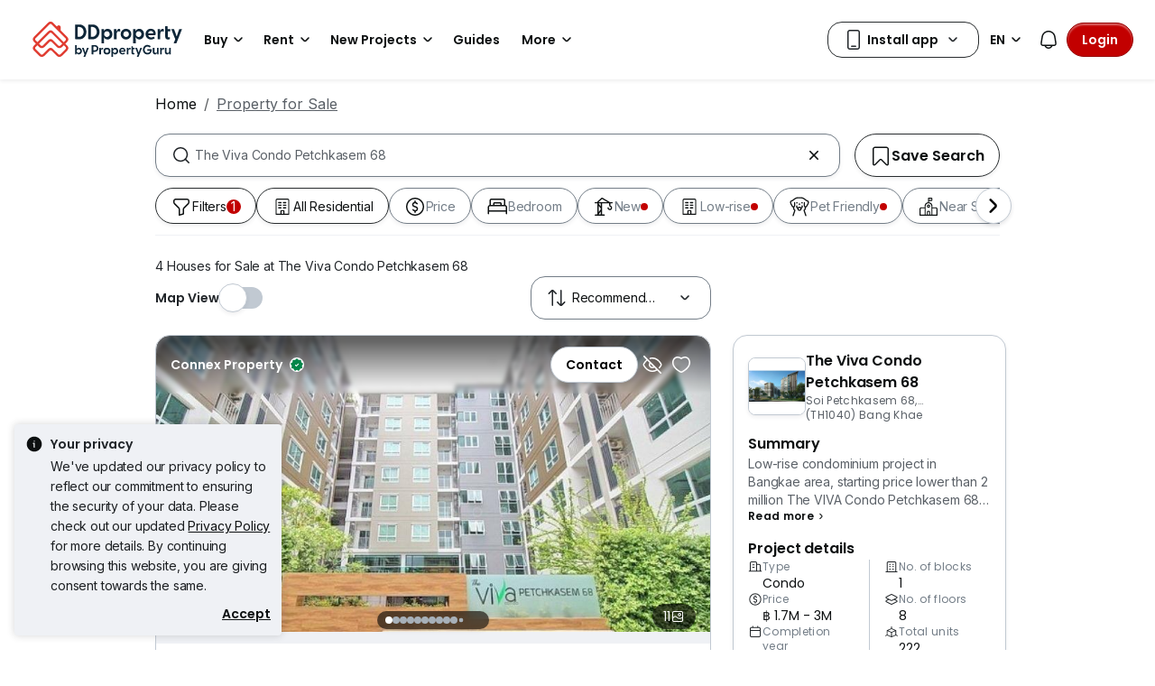

--- FILE ---
content_type: text/html; charset=utf-8
request_url: https://www.ddproperty.com/en/property-for-sale/at-the-viva-condo-petchkasem-68-1907
body_size: 51138
content:
<!DOCTYPE html><html prefix="og: https://ogp.me/ns# fb: http://ogp.me/ns/fb#" lang="en"><head><meta charSet="utf-8" data-next-head=""/><meta name="viewport" content="width=device-width, initial-scale=1.0, minimum-scale=1, maximum-scale=1" id="viewport" data-next-head=""/><title data-next-head="">Houses for Sale at The Viva Condo Petchkasem 68, Jan 2026</title><meta name="robots" content="index,follow" data-next-head=""/><meta name="description" content="4 unit(s) of houses for sale at The Viva Condo Petchkasem 68 in Jan 2026 with DDProperty. Find listings with photos, videos, virtual-tour &amp; more with DDProperty Thailand." data-next-head=""/><link rel="alternate" hrefLang="x-default" href="https://www.ddproperty.com/รวมประกาศขาย/ที่-the-viva-condo-เดอะ-วีว่า-เพชรเกษม-68-1907" data-next-head=""/><link rel="alternate" hrefLang="th" href="https://www.ddproperty.com/รวมประกาศขาย/ที่-the-viva-condo-เดอะ-วีว่า-เพชรเกษม-68-1907" data-next-head=""/><link rel="alternate" hrefLang="en" href="https://www.ddproperty.com/en/property-for-sale/at-the-viva-condo-petchkasem-68-1907" data-next-head=""/><meta property="fb:app_id" content="525398830968327" data-next-head=""/><meta property="og:title" content="Houses for Sale at The Viva Condo Petchkasem 68, Jan 2026" data-next-head=""/><meta property="og:description" content="4 unit(s) of houses for sale at The Viva Condo Petchkasem 68 in Jan 2026 with DDProperty. Find listings with photos, videos, virtual-tour &amp; more with DDProperty Thailand." data-next-head=""/><meta property="og:url" content="https://www.ddproperty.com/en/property-for-sale/at-the-viva-condo-petchkasem-68-1907" data-next-head=""/><meta property="og:type" content="article" data-next-head=""/><meta property="og:image" data-next-head=""/><link rel="canonical" href="https://www.ddproperty.com/en/property-for-sale/at-the-viva-condo-petchkasem-68-1907" data-next-head=""/><meta http-equiv="x-dns-prefetch-control" content="on" data-next-head=""/><meta name="apple-itunes-app" content="app-id=482524585" data-next-head=""/><meta name="google-play-app" content="app-id=com.allproperty.android.consumer.sg" data-next-head=""/><meta name="msapplication-TileColor" content="#cc2222" data-next-head=""/><meta name="msapplication-square150x150logo" content="https://cdn.pgimgs.com/hive-ui/static/v0.1.3/images/ms-touch.png" data-next-head=""/><meta name="theme-color" content="#ffffff" data-next-head=""/><meta name="logo" content="https://cdn.pgimgs.com/hive-ui/static/v0.1.3/logo/pg.svg" data-next-head=""/><link rel="preload" href="https://cdn.pgimgs.com/hive-ui/static/v0.1.104/fonts/pgicons-v2.woff2" as="font" type="font/woff2" crossorigin="anonymous"/><link rel="preload" href="https://cdn.pgimgs.com/marketplace-web/_next/static/chunks/8c003eb76616dddb.css" as="style" crossorigin="anonymous"/><link rel="preload" href="https://cdn.pgimgs.com/marketplace-web/_next/static/chunks/39613fa11c79100b.css" as="style" crossorigin="anonymous"/><link rel="preload" href="https://cdn.pgimgs.com/marketplace-web/_next/static/chunks/7e0a1fadbb113102.css" as="style" crossorigin="anonymous"/><link rel="preload" href="https://cdn.pgimgs.com/marketplace-web/_next/static/chunks/1b1cb44dbd1ade61.css" as="style" crossorigin="anonymous"/><link rel="preload" href="https://cdn.pgimgs.com/marketplace-web/_next/static/chunks/0b4293f8564afdc5.css" as="style" crossorigin="anonymous"/><link rel="preload" href="https://cdn.pgimgs.com/marketplace-web/_next/static/chunks/fc5c4ae18d5254c3.css" as="style" crossorigin="anonymous"/><link rel="preload" href="https://cdn.pgimgs.com/marketplace-web/_next/static/chunks/fab4bce94cdee222.css" as="style" crossorigin="anonymous"/><link rel="preload" href="https://cdn.pgimgs.com/marketplace-web/_next/static/chunks/458e4014fa913026.css" as="style" crossorigin="anonymous"/><link rel="preload" href="https://cdn.pgimgs.com/marketplace-web/_next/static/chunks/534afa47ae347d84.css" as="style" crossorigin="anonymous"/><link rel="preload" href="https://cdn.pgimgs.com/marketplace-web/_next/static/chunks/c1a9faaabf4a8be5.css" as="style" crossorigin="anonymous"/><link rel="preload" href="https://cdn.pgimgs.com/marketplace-web/_next/static/chunks/f22b748f655d0530.css" as="style" crossorigin="anonymous"/><link rel="preload" href="https://cdn.pgimgs.com/marketplace-web/_next/static/chunks/7700265052a016c9.css" as="style" crossorigin="anonymous"/><link rel="preload" href="https://cdn.pgimgs.com/marketplace-web/_next/static/chunks/c403c62f7c6a4421.css" as="style" crossorigin="anonymous"/><link rel="preload" href="https://cdn.pgimgs.com/marketplace-web/_next/static/chunks/3587c56578ad9432.css" as="style" crossorigin="anonymous"/><link rel="preload" href="https://cdn.pgimgs.com/marketplace-web/_next/static/chunks/454e4f3f6076f095.css" as="style" crossorigin="anonymous"/><link rel="preload" href="https://cdn.pgimgs.com/marketplace-web/_next/static/chunks/a00e0f71ad04449f.css" as="style" crossorigin="anonymous"/><link rel="preload" href="https://cdn.pgimgs.com/marketplace-web/_next/static/chunks/470cf954d7c2d1b4.css" as="style" crossorigin="anonymous"/><link rel="preload" href="https://cdn.pgimgs.com/marketplace-web/_next/static/chunks/b00c4cfd8b66380f.css" as="style" crossorigin="anonymous"/><link rel="preload" href="https://cdn.pgimgs.com/marketplace-web/_next/static/chunks/b0137582766aec63.css" as="style" crossorigin="anonymous"/><link rel="preload" href="https://cdn.pgimgs.com/marketplace-web/_next/static/chunks/4e02590ef6e55ad8.css" as="style" crossorigin="anonymous"/><link rel="preload" href="https://cdn.pgimgs.com/marketplace-web/_next/static/chunks/57c1b6ac84df2578.css" as="style" crossorigin="anonymous"/><link rel="preload" href="https://cdn.pgimgs.com/marketplace-web/_next/static/chunks/149514dd7bfe3a94.css" as="style" crossorigin="anonymous"/><link rel="preload" href="https://cdn.pgimgs.com/marketplace-web/_next/static/chunks/6fdf608c8011b4d5.css" as="style" crossorigin="anonymous"/><link rel="preload" href="https://cdn.pgimgs.com/marketplace-web/_next/static/chunks/3054468226f2f21b.css" as="style" crossorigin="anonymous"/><link rel="preload" href="https://cdn.pgimgs.com/marketplace-web/_next/static/chunks/8a2417780bf0cba3.css" as="style" crossorigin="anonymous"/><link rel="preload" href="https://cdn.pgimgs.com/marketplace-web/_next/static/chunks/e7ed5230036a23f4.css" as="style" crossorigin="anonymous"/><link rel="preload" href="https://cdn.pgimgs.com/marketplace-web/_next/static/chunks/2d897f11a1f9a40d.css" as="style" crossorigin="anonymous"/><link rel="preload" href="https://cdn.pgimgs.com/marketplace-web/_next/static/chunks/0fd36dacf8b89eff.css" as="style" crossorigin="anonymous"/><link rel="preload" href="https://cdn.pgimgs.com/marketplace-web/_next/static/chunks/04490e1c3da101c0.css" as="style" crossorigin="anonymous"/><link rel="preload" href="https://cdn.pgimgs.com/marketplace-web/_next/static/chunks/e9db43b01215e912.css" as="style" crossorigin="anonymous"/><link rel="preload" href="https://cdn.pgimgs.com/marketplace-web/_next/static/chunks/cc6199853a2fe83a.css" as="style" crossorigin="anonymous"/><link rel="preload" href="https://cdn.pgimgs.com/marketplace-web/_next/static/chunks/b4388830c992346d.css" as="style" crossorigin="anonymous"/><link rel="preload" href="https://cdn.pgimgs.com/marketplace-web/_next/static/chunks/d344619ee5c8aa47.css" as="style" crossorigin="anonymous"/><link rel="preload" href="https://cdn.pgimgs.com/marketplace-web/_next/static/chunks/d231a0b5554daaef.css" as="style" crossorigin="anonymous"/><link rel="preload" href="https://cdn.pgimgs.com/marketplace-web/_next/static/chunks/6479e24848ce6e65.css" as="style" crossorigin="anonymous"/><link rel="preload" href="https://cdn.pgimgs.com/marketplace-web/_next/static/chunks/1b25cd60c0e665fd.css" as="style" crossorigin="anonymous"/><link rel="preload" href="https://cdn.pgimgs.com/marketplace-web/_next/static/chunks/4cc315612bbb3c02.css" as="style" crossorigin="anonymous"/><link rel="preload" href="https://cdn.pgimgs.com/marketplace-web/_next/static/chunks/32c90522297e408b.css" as="style" crossorigin="anonymous"/><link rel="preload" href="https://cdn.pgimgs.com/marketplace-web/_next/static/chunks/caacec50d992cc87.css" as="style" crossorigin="anonymous"/><link rel="preload" href="https://cdn.pgimgs.com/marketplace-web/_next/static/chunks/ae258230d675898b.css" as="style" crossorigin="anonymous"/><link rel="preload" href="https://cdn.pgimgs.com/marketplace-web/_next/static/chunks/f6b1ee8e75d49fb0.css" as="style" crossorigin="anonymous"/><link rel="preload" href="https://cdn.pgimgs.com/marketplace-web/_next/static/chunks/80ed22d494bc3bc1.css" as="style" crossorigin="anonymous"/><link rel="preload" href="https://cdn.pgimgs.com/marketplace-web/_next/static/chunks/bb3f7a41ceec0e36.css" as="style" crossorigin="anonymous"/><link rel="preload" href="https://cdn.pgimgs.com/marketplace-web/_next/static/chunks/6c7a8850f72ad8cb.css" as="style" crossorigin="anonymous"/><link rel="preload" href="https://cdn.pgimgs.com/marketplace-web/_next/static/chunks/a72b8926ca51758c.css" as="style" crossorigin="anonymous"/><link rel="preload" href="https://cdn.pgimgs.com/marketplace-web/_next/static/chunks/7a1f7ba7303de409.css" as="style" crossorigin="anonymous"/><link rel="preload" href="https://cdn.pgimgs.com/marketplace-web/_next/static/chunks/6e48bb891af4e61f.css" as="style" crossorigin="anonymous"/><link href="https://fonts.googleapis.com/css2?family=Poppins:wght@400;500;600&amp;family=Roboto:wght@400;500;600&amp;family=Inter:wght@400;500;600&amp;display=swap" rel="stylesheet"/><script id="dd-version" data-nscript="beforeInteractive" crossorigin="anonymous">
                globalThis.DD_VERSION = 'consumer-v2.10.12';
                globalThis.DD_SERVICE = 'marketplace-consumer-th';
                globalThis.DD_RUM_APPLICATION_ID = '9edc93d7-7e89-4778-a6ae-0136642fac0f';
                globalThis.DD_RUM_CLIENT_TOKEN = 'puba399143d242c2e82ecbdbda9bf1d4023';
                globalThis.DD_RUM_SAMPLING_RATE = '3';
              </script><link rel="stylesheet" href="https://cdn.pgimgs.com/marketplace-web/_next/static/chunks/8c003eb76616dddb.css" crossorigin="anonymous" data-n-p=""/><link rel="stylesheet" href="https://cdn.pgimgs.com/marketplace-web/_next/static/chunks/39613fa11c79100b.css" crossorigin="anonymous" data-n-p=""/><link rel="stylesheet" href="https://cdn.pgimgs.com/marketplace-web/_next/static/chunks/7e0a1fadbb113102.css" crossorigin="anonymous" data-n-p=""/><link rel="stylesheet" href="https://cdn.pgimgs.com/marketplace-web/_next/static/chunks/1b1cb44dbd1ade61.css" crossorigin="anonymous" data-n-p=""/><link rel="stylesheet" href="https://cdn.pgimgs.com/marketplace-web/_next/static/chunks/0b4293f8564afdc5.css" crossorigin="anonymous" data-n-p=""/><link rel="stylesheet" href="https://cdn.pgimgs.com/marketplace-web/_next/static/chunks/fc5c4ae18d5254c3.css" crossorigin="anonymous" data-n-p=""/><link rel="stylesheet" href="https://cdn.pgimgs.com/marketplace-web/_next/static/chunks/fab4bce94cdee222.css" crossorigin="anonymous"/><link rel="stylesheet" href="https://cdn.pgimgs.com/marketplace-web/_next/static/chunks/458e4014fa913026.css" crossorigin="anonymous"/><link rel="stylesheet" href="https://cdn.pgimgs.com/marketplace-web/_next/static/chunks/534afa47ae347d84.css" crossorigin="anonymous"/><link rel="stylesheet" href="https://cdn.pgimgs.com/marketplace-web/_next/static/chunks/c1a9faaabf4a8be5.css" crossorigin="anonymous"/><link rel="stylesheet" href="https://cdn.pgimgs.com/marketplace-web/_next/static/chunks/f22b748f655d0530.css" crossorigin="anonymous"/><link rel="stylesheet" href="https://cdn.pgimgs.com/marketplace-web/_next/static/chunks/7700265052a016c9.css" crossorigin="anonymous"/><link rel="stylesheet" href="https://cdn.pgimgs.com/marketplace-web/_next/static/chunks/c403c62f7c6a4421.css" crossorigin="anonymous"/><link rel="stylesheet" href="https://cdn.pgimgs.com/marketplace-web/_next/static/chunks/3587c56578ad9432.css" crossorigin="anonymous"/><link rel="stylesheet" href="https://cdn.pgimgs.com/marketplace-web/_next/static/chunks/454e4f3f6076f095.css" crossorigin="anonymous"/><link rel="stylesheet" href="https://cdn.pgimgs.com/marketplace-web/_next/static/chunks/a00e0f71ad04449f.css" crossorigin="anonymous"/><link rel="stylesheet" href="https://cdn.pgimgs.com/marketplace-web/_next/static/chunks/470cf954d7c2d1b4.css" crossorigin="anonymous"/><link rel="stylesheet" href="https://cdn.pgimgs.com/marketplace-web/_next/static/chunks/b00c4cfd8b66380f.css" crossorigin="anonymous"/><link rel="stylesheet" href="https://cdn.pgimgs.com/marketplace-web/_next/static/chunks/b0137582766aec63.css" crossorigin="anonymous"/><link rel="stylesheet" href="https://cdn.pgimgs.com/marketplace-web/_next/static/chunks/4e02590ef6e55ad8.css" crossorigin="anonymous"/><link rel="stylesheet" href="https://cdn.pgimgs.com/marketplace-web/_next/static/chunks/57c1b6ac84df2578.css" crossorigin="anonymous"/><link rel="stylesheet" href="https://cdn.pgimgs.com/marketplace-web/_next/static/chunks/149514dd7bfe3a94.css" crossorigin="anonymous"/><link rel="stylesheet" href="https://cdn.pgimgs.com/marketplace-web/_next/static/chunks/6fdf608c8011b4d5.css" crossorigin="anonymous"/><link rel="stylesheet" href="https://cdn.pgimgs.com/marketplace-web/_next/static/chunks/3054468226f2f21b.css" crossorigin="anonymous"/><link rel="stylesheet" href="https://cdn.pgimgs.com/marketplace-web/_next/static/chunks/8a2417780bf0cba3.css" crossorigin="anonymous"/><link rel="stylesheet" href="https://cdn.pgimgs.com/marketplace-web/_next/static/chunks/e7ed5230036a23f4.css" crossorigin="anonymous"/><link rel="stylesheet" href="https://cdn.pgimgs.com/marketplace-web/_next/static/chunks/2d897f11a1f9a40d.css" crossorigin="anonymous"/><link rel="stylesheet" href="https://cdn.pgimgs.com/marketplace-web/_next/static/chunks/0fd36dacf8b89eff.css" crossorigin="anonymous"/><link rel="stylesheet" href="https://cdn.pgimgs.com/marketplace-web/_next/static/chunks/04490e1c3da101c0.css" crossorigin="anonymous"/><link rel="stylesheet" href="https://cdn.pgimgs.com/marketplace-web/_next/static/chunks/e9db43b01215e912.css" crossorigin="anonymous"/><link rel="stylesheet" href="https://cdn.pgimgs.com/marketplace-web/_next/static/chunks/cc6199853a2fe83a.css" crossorigin="anonymous"/><link rel="stylesheet" href="https://cdn.pgimgs.com/marketplace-web/_next/static/chunks/b4388830c992346d.css" crossorigin="anonymous"/><link rel="stylesheet" href="https://cdn.pgimgs.com/marketplace-web/_next/static/chunks/d344619ee5c8aa47.css" crossorigin="anonymous"/><link rel="stylesheet" href="https://cdn.pgimgs.com/marketplace-web/_next/static/chunks/d231a0b5554daaef.css" crossorigin="anonymous"/><link rel="stylesheet" href="https://cdn.pgimgs.com/marketplace-web/_next/static/chunks/6479e24848ce6e65.css" crossorigin="anonymous"/><link rel="stylesheet" href="https://cdn.pgimgs.com/marketplace-web/_next/static/chunks/1b25cd60c0e665fd.css" crossorigin="anonymous"/><link rel="stylesheet" href="https://cdn.pgimgs.com/marketplace-web/_next/static/chunks/4cc315612bbb3c02.css" crossorigin="anonymous"/><link rel="stylesheet" href="https://cdn.pgimgs.com/marketplace-web/_next/static/chunks/32c90522297e408b.css" crossorigin="anonymous"/><link rel="stylesheet" href="https://cdn.pgimgs.com/marketplace-web/_next/static/chunks/caacec50d992cc87.css" crossorigin="anonymous"/><link rel="stylesheet" href="https://cdn.pgimgs.com/marketplace-web/_next/static/chunks/ae258230d675898b.css" crossorigin="anonymous"/><link rel="stylesheet" href="https://cdn.pgimgs.com/marketplace-web/_next/static/chunks/f6b1ee8e75d49fb0.css" crossorigin="anonymous"/><link rel="stylesheet" href="https://cdn.pgimgs.com/marketplace-web/_next/static/chunks/80ed22d494bc3bc1.css" crossorigin="anonymous"/><link rel="stylesheet" href="https://cdn.pgimgs.com/marketplace-web/_next/static/chunks/bb3f7a41ceec0e36.css" crossorigin="anonymous"/><link rel="stylesheet" href="https://cdn.pgimgs.com/marketplace-web/_next/static/chunks/6c7a8850f72ad8cb.css" crossorigin="anonymous"/><link rel="stylesheet" href="https://cdn.pgimgs.com/marketplace-web/_next/static/chunks/a72b8926ca51758c.css" crossorigin="anonymous"/><link rel="stylesheet" href="https://cdn.pgimgs.com/marketplace-web/_next/static/chunks/7a1f7ba7303de409.css" crossorigin="anonymous"/><link rel="stylesheet" href="https://cdn.pgimgs.com/marketplace-web/_next/static/chunks/6e48bb891af4e61f.css" crossorigin="anonymous"/><noscript data-n-css=""></noscript><script defer="" crossorigin="anonymous" noModule="" src="https://cdn.pgimgs.com/marketplace-web/_next/static/chunks/a6dad97d9634a72d.js"></script><script defer="" src="https://cdn.pgimgs.com/marketplace-web/_next/static/chunks/386eee82057e6e6f.js" crossorigin="anonymous"></script><script defer="" src="https://cdn.pgimgs.com/marketplace-web/_next/static/chunks/17e706f2e55fb5ce.js" crossorigin="anonymous"></script><script defer="" src="https://cdn.pgimgs.com/marketplace-web/_next/static/chunks/e913c3b82ea5c786.js" crossorigin="anonymous"></script><script defer="" src="https://cdn.pgimgs.com/marketplace-web/_next/static/chunks/83b550a5e5557ad7.js" crossorigin="anonymous"></script><script defer="" src="https://cdn.pgimgs.com/marketplace-web/_next/static/chunks/d2ba2628807f2879.js" crossorigin="anonymous"></script><script defer="" src="https://cdn.pgimgs.com/marketplace-web/_next/static/chunks/a6637892fdeae65c.js" crossorigin="anonymous"></script><script defer="" src="https://cdn.pgimgs.com/marketplace-web/_next/static/chunks/4e6767c1ca427522.js" crossorigin="anonymous"></script><script defer="" src="https://cdn.pgimgs.com/marketplace-web/_next/static/chunks/2181e6a2ff434bd3.js" crossorigin="anonymous"></script><script defer="" src="https://cdn.pgimgs.com/marketplace-web/_next/static/chunks/ab649bd1044e48b3.js" crossorigin="anonymous"></script><script defer="" src="https://cdn.pgimgs.com/marketplace-web/_next/static/chunks/b16b961547e58621.js" crossorigin="anonymous"></script><script defer="" src="https://cdn.pgimgs.com/marketplace-web/_next/static/chunks/05839cfa17f3b756.js" crossorigin="anonymous"></script><script defer="" src="https://cdn.pgimgs.com/marketplace-web/_next/static/chunks/18ce7acd74e30bb4.js" crossorigin="anonymous"></script><script defer="" src="https://cdn.pgimgs.com/marketplace-web/_next/static/chunks/39742e1cb188cd11.js" crossorigin="anonymous"></script><script defer="" src="https://cdn.pgimgs.com/marketplace-web/_next/static/chunks/61949bd0b0249595.js" crossorigin="anonymous"></script><script defer="" src="https://cdn.pgimgs.com/marketplace-web/_next/static/chunks/18cf9b3ab8570430.js" crossorigin="anonymous"></script><script defer="" src="https://cdn.pgimgs.com/marketplace-web/_next/static/chunks/5a811dcfc413618a.js" crossorigin="anonymous"></script><script defer="" src="https://cdn.pgimgs.com/marketplace-web/_next/static/chunks/796dc995a7b916ad.js" crossorigin="anonymous"></script><script defer="" src="https://cdn.pgimgs.com/marketplace-web/_next/static/chunks/b67991b4f40ec4b3.js" crossorigin="anonymous"></script><script defer="" src="https://cdn.pgimgs.com/marketplace-web/_next/static/chunks/79e7a9c4396dbd66.js" crossorigin="anonymous"></script><script defer="" src="https://cdn.pgimgs.com/marketplace-web/_next/static/chunks/84ab403ab1840652.js" crossorigin="anonymous"></script><script defer="" src="https://cdn.pgimgs.com/marketplace-web/_next/static/chunks/abc85297c8e11f53.js" crossorigin="anonymous"></script><script defer="" src="https://cdn.pgimgs.com/marketplace-web/_next/static/chunks/3dee811d7026e01d.js" crossorigin="anonymous"></script><script defer="" src="https://cdn.pgimgs.com/marketplace-web/_next/static/chunks/3debc36ac702280a.js" crossorigin="anonymous"></script><script defer="" src="https://cdn.pgimgs.com/marketplace-web/_next/static/chunks/d5357ba02179f610.js" crossorigin="anonymous"></script><script defer="" src="https://cdn.pgimgs.com/marketplace-web/_next/static/chunks/f351617b5ad885e5.js" crossorigin="anonymous"></script><script defer="" src="https://cdn.pgimgs.com/marketplace-web/_next/static/chunks/a946cdca046ca7fe.js" crossorigin="anonymous"></script><script defer="" src="https://cdn.pgimgs.com/marketplace-web/_next/static/chunks/7a83f27e7648058f.js" crossorigin="anonymous"></script><script defer="" src="https://cdn.pgimgs.com/marketplace-web/_next/static/chunks/d5d028a8bfab5073.js" crossorigin="anonymous"></script><script defer="" src="https://cdn.pgimgs.com/marketplace-web/_next/static/chunks/621c94bd997c0c19.js" crossorigin="anonymous"></script><script defer="" src="https://cdn.pgimgs.com/marketplace-web/_next/static/chunks/83fc92de5acb2b6f.js" crossorigin="anonymous"></script><script defer="" src="https://cdn.pgimgs.com/marketplace-web/_next/static/chunks/882b0c963890cdd6.js" crossorigin="anonymous"></script><script defer="" src="https://cdn.pgimgs.com/marketplace-web/_next/static/chunks/86d2f15ae6480239.js" crossorigin="anonymous"></script><script defer="" src="https://cdn.pgimgs.com/marketplace-web/_next/static/chunks/adcfabf5d138f58d.js" crossorigin="anonymous"></script><script defer="" src="https://cdn.pgimgs.com/marketplace-web/_next/static/chunks/249729c565db892f.js" crossorigin="anonymous"></script><script defer="" src="https://cdn.pgimgs.com/marketplace-web/_next/static/chunks/086e8f9c0125d348.js" crossorigin="anonymous"></script><script defer="" src="https://cdn.pgimgs.com/marketplace-web/_next/static/chunks/2284208a75cdbe7a.js" crossorigin="anonymous"></script><script defer="" src="https://cdn.pgimgs.com/marketplace-web/_next/static/chunks/81dea14c8b67aee2.js" crossorigin="anonymous"></script><script defer="" src="https://cdn.pgimgs.com/marketplace-web/_next/static/chunks/a5d1816c3151db55.js" crossorigin="anonymous"></script><script defer="" src="https://cdn.pgimgs.com/marketplace-web/_next/static/chunks/571524801f06f854.js" crossorigin="anonymous"></script><script defer="" src="https://cdn.pgimgs.com/marketplace-web/_next/static/chunks/deb14ed74c92f607.js" crossorigin="anonymous"></script><script defer="" src="https://cdn.pgimgs.com/marketplace-web/_next/static/chunks/f19bc5977fb2a52f.js" crossorigin="anonymous"></script><script defer="" src="https://cdn.pgimgs.com/marketplace-web/_next/static/chunks/26b89b60ebb9370e.js" crossorigin="anonymous"></script><script defer="" src="https://cdn.pgimgs.com/marketplace-web/_next/static/chunks/4f0e4318078eb0ab.js" crossorigin="anonymous"></script><script defer="" src="https://cdn.pgimgs.com/marketplace-web/_next/static/chunks/9bc9230b0d8fcec1.js" crossorigin="anonymous"></script><script src="https://cdn.pgimgs.com/marketplace-web/_next/static/chunks/44f85696145ea543.js" defer="" crossorigin="anonymous"></script><script src="https://cdn.pgimgs.com/marketplace-web/_next/static/chunks/ebacf62d85409fcd.js" defer="" crossorigin="anonymous"></script><script src="https://cdn.pgimgs.com/marketplace-web/_next/static/chunks/050a24a87a0eb391.js" defer="" crossorigin="anonymous"></script><script src="https://cdn.pgimgs.com/marketplace-web/_next/static/chunks/0139d1f30713a5fa.js" defer="" crossorigin="anonymous"></script><script src="https://cdn.pgimgs.com/marketplace-web/_next/static/chunks/07be11bbce97ef92.js" defer="" crossorigin="anonymous"></script><script src="https://cdn.pgimgs.com/marketplace-web/_next/static/chunks/f5bcfbb753e12bcf.js" defer="" crossorigin="anonymous"></script><script src="https://cdn.pgimgs.com/marketplace-web/_next/static/chunks/411532b08e707241.js" defer="" crossorigin="anonymous"></script><script src="https://cdn.pgimgs.com/marketplace-web/_next/static/chunks/55fd043cb62b4b0f.js" defer="" crossorigin="anonymous"></script><script src="https://cdn.pgimgs.com/marketplace-web/_next/static/chunks/623f7a3678954abd.js" defer="" crossorigin="anonymous"></script><script src="https://cdn.pgimgs.com/marketplace-web/_next/static/chunks/5efa44059425f85d.js" defer="" crossorigin="anonymous"></script><script src="https://cdn.pgimgs.com/marketplace-web/_next/static/chunks/37169facb974bba7.js" defer="" crossorigin="anonymous"></script><script src="https://cdn.pgimgs.com/marketplace-web/_next/static/chunks/6b8e31d69775b512.js" defer="" crossorigin="anonymous"></script><script src="https://cdn.pgimgs.com/marketplace-web/_next/static/chunks/7b70915865aebe85.js" defer="" crossorigin="anonymous"></script><script src="https://cdn.pgimgs.com/marketplace-web/_next/static/chunks/6e78e14f3bd046a9.js" defer="" crossorigin="anonymous"></script><script src="https://cdn.pgimgs.com/marketplace-web/_next/static/chunks/ada15edcf77597d8.js" defer="" crossorigin="anonymous"></script><script src="https://cdn.pgimgs.com/marketplace-web/_next/static/chunks/9bf717311087e106.js" defer="" crossorigin="anonymous"></script><script src="https://cdn.pgimgs.com/marketplace-web/_next/static/chunks/6c7d72883ac9908f.js" defer="" crossorigin="anonymous"></script><script src="https://cdn.pgimgs.com/marketplace-web/_next/static/chunks/turbopack-dbd741f96e341c42.js" defer="" crossorigin="anonymous"></script><script src="https://cdn.pgimgs.com/marketplace-web/_next/static/chunks/363b4ec6f0d53e65.js" defer="" crossorigin="anonymous"></script><script src="https://cdn.pgimgs.com/marketplace-web/_next/static/chunks/3ed10e43fd1f8df6.js" defer="" crossorigin="anonymous"></script><script src="https://cdn.pgimgs.com/marketplace-web/_next/static/chunks/turbopack-fb105b55f9a1654e.js" defer="" crossorigin="anonymous"></script><script src="https://cdn.pgimgs.com/marketplace-web/_next/static/YWGUuj-3piqjiMGzP5BMR/_ssgManifest.js" defer="" crossorigin="anonymous"></script><script src="https://cdn.pgimgs.com/marketplace-web/_next/static/YWGUuj-3piqjiMGzP5BMR/_buildManifest.js" defer="" crossorigin="anonymous"></script></head><body><link rel="preload" as="image" href="https://cdn.pgimgs.com/hive-ui/static/v0.1.3/logo/dd-horizontal-by-pg.svg"/><link rel="preload" as="image" href="https://th1-cdn.pgimgs.com/listing/60123783/UPHO.130698965.V800/The-Viva-Condo-Petchkasem-68-Bang-Khae-Thailand.jpg"/><link rel="preload" as="image" href="https://cdn.pgimgs.com/hive-ui-core/static/v1.6/icons/svgs/chevron-left-f.svg"/><link rel="preload" as="image" href="https://cdn.pgimgs.com/hive-ui-core/static/v1.6/icons/svgs/chevron-right-f.svg"/><link rel="preload" as="image" href="https://cdn.pgimgs.com/hive-ui/static/v0.1.137/pg-icons/font/v3/image-fallback.svg"/><link rel="preload" as="image" href="https://cdn.pgimgs.com/hive-ui/static/v0.2.41/images/illus-landscape.svg"/><link rel="preload" as="image" href="https://sg1-cdn.pgimgs.com/projectnet-project/59075/ZPPHO.102013115.R150X150.jpg"/><link rel="preload" as="image" href="https://cdn.pgimgs.com/hive-ui/static/v0.1.3/flags/thailand.svg"/><div id="__next"><div class="root-element srp-root"><div class="base-page-layout-root"><nav id="mega-menu-navbar-widget" da-id="mega-menu-navbar-widget" class="mega-menu-navbar-root mega-menu-group mega-menu-navbar-root mega-menu-navbar-root-light"><div da-id="mega-menu-navbar-desktop-container" class="mega-menu-navbar-root__desktop-container"><a href="/en" class="mega-menu-navbar-root__desktop-brand"><img class="hui-image hui-image--1_1 mega-menu-navbar-root__pg-desktop-logo" src="https://cdn.pgimgs.com/hive-ui/static/v0.1.3/logo/dd-horizontal-by-pg.svg" alt="Logo" height="40"/></a><div class="mega-menu-navbar-root__center-content mega-menu-navbar-root-nav" da-id="mega-menu-navbar"><div da-id="mega-menu-navbar-l1-link" class="mega-menu-navbar-root__navbar-link-dropdown-container  dropdown"><a role="button" tabindex="0" href="/en/property-for-sale" target="_self" id="react-aria-«R1694bm»" aria-expanded="false" title="Properties in Thailand for Sale" class="dropdown-toggle btn btn-light">Buy<div class="hui-svgicon hui-svgicon--chevron-down-small-o hui-svgicon--m" style="background-color:#0D1011" da-id="svg-icon"></div></a><div da-id="mega-menu-navbar-l1-link-expanded" data-bs-popper="static" class="mega-menu-dropdown dropdown-menu"><div class="mega-menu-dropdown__dropdown-wrapper"><div class="mega-menu-dropdown__dropdown-gap"></div><div class="mega-menu-dropdown__dropdown-container"><div class="mega-menu-dropdown__dropdown-content"><div class="mega-menu-dropdown__dropdown-body"><div class="mega-menu-dropdown__dropdown-content"><ul da-id="mega-menu-navbar-menu-category" class="hui-list mega-menu-dropdown__dropdown-category"><li title="" da-id="mega-menu-navbar-l2-link" class="hui-list-item mega-menu-dropdown__dropdown-item dropdown-item-bold"><div class="mega-menu-dropdown__dropdown-text">Locations</div></li><li title="Bangkok" da-id="mega-menu-navbar-l3-link" class="hui-list-item mega-menu-dropdown__dropdown-item clickable"><a href="/en/property-for-sale/in-bangkok-th10" target="_self" rel="noopener" class="mega-menu-dropdown__dropdown-link">Bangkok</a></li><li title="Chon Buri (Pattaya)" da-id="mega-menu-navbar-l3-link" class="hui-list-item mega-menu-dropdown__dropdown-item clickable"><a href="/en/property-for-sale/in-pattaya-th20" target="_self" rel="noopener" class="mega-menu-dropdown__dropdown-link">Chon Buri (Pattaya)</a></li><li title="Hua Hin" da-id="mega-menu-navbar-l3-link" class="hui-list-item mega-menu-dropdown__dropdown-item clickable"><a href="/en/property-for-sale/in-hua-hin-th7707" target="_self" rel="noopener" class="mega-menu-dropdown__dropdown-link">Hua Hin</a></li></ul><ul da-id="mega-menu-navbar-menu-category" class="hui-list mega-menu-dropdown__dropdown-category"><li title="Condo Directory" da-id="mega-menu-navbar-l2-link" class="hui-list-item mega-menu-dropdown__dropdown-item dropdown-item-bold clickable"><a href="/en/condo-directory" target="_self" rel="noopener" class="mega-menu-dropdown__dropdown-link">Condo Directory<div class="hui-svgicon hui-svgicon--chevron-right-small-o hui-svgicon--m" style="background-color:#0D1011" da-id="svg-icon"></div></a></li><li title="Condominiums" da-id="mega-menu-navbar-l3-link" class="hui-list-item mega-menu-dropdown__dropdown-item clickable"><a href="/en/condo-for-sale" target="_self" rel="noopener" class="mega-menu-dropdown__dropdown-link">Condominiums</a></li><li title="Apartments" da-id="mega-menu-navbar-l3-link" class="hui-list-item mega-menu-dropdown__dropdown-item clickable"><a href="/en/apartment-for-sale" target="_self" rel="noopener" class="mega-menu-dropdown__dropdown-link">Apartments</a></li></ul><ul da-id="mega-menu-navbar-menu-category" class="hui-list mega-menu-dropdown__dropdown-category"><li title="" da-id="mega-menu-navbar-l2-link" class="hui-list-item mega-menu-dropdown__dropdown-item dropdown-item-bold"><div class="mega-menu-dropdown__dropdown-text">Landed</div></li><li title="Townhouses" da-id="mega-menu-navbar-l3-link" class="hui-list-item mega-menu-dropdown__dropdown-item clickable"><a href="/en/townhouse-for-sale" target="_self" rel="noopener" class="mega-menu-dropdown__dropdown-link">Townhouses</a></li><li title="Detached Houses" da-id="mega-menu-navbar-l3-link" class="hui-list-item mega-menu-dropdown__dropdown-item clickable"><a href="/en/detached-house-for-sale" target="_self" rel="noopener" class="mega-menu-dropdown__dropdown-link">Detached Houses</a></li><li title="Land" da-id="mega-menu-navbar-l3-link" class="hui-list-item mega-menu-dropdown__dropdown-item clickable"><a href="/en/land-for-sale" target="_self" rel="noopener" class="mega-menu-dropdown__dropdown-link">Land</a></li></ul></div><hr class="hui-divider w-100 mega-menu-dropdown__divider mega-menu-dropdown__divider-margin-top"/><div class="mega-menu-dropdown__body-footer"><ul da-id="mega-menu-navbar-menu-category" class="hui-list mega-menu-dropdown__dropdown-category"><li title="View All Properties for Sale" da-id="mega-menu-navbar-viewall-link" class="hui-list-item mega-menu-dropdown__dropdown-item dropdown-item-bold clickable"><a href="/en/property-for-sale" target="_self" rel="noopener" class="mega-menu-dropdown__dropdown-link mega-menu-dropdown__dropdown-link__footer">View All Properties for Sale<div class="hui-svgicon hui-svgicon--chevron-right-small-o hui-svgicon--m" style="background-color:#0D1011" da-id="svg-icon"></div></a></li></ul></div></div><div class="mega-menu-dropdown__dropdown-resources"><div class="mega-menu-dropdown__dropdown-content"><ul da-id="mega-menu-navbar-menu-category" class="hui-list mega-menu-dropdown__dropdown-category"><li title="" da-id="mega-menu-navbar-l2-link" class="hui-list-item mega-menu-dropdown__dropdown-item dropdown-item-bold"><div class="mega-menu-dropdown__dropdown-text">Buying Resources</div></li><li class="hui-list-item mega-menu-dropdown__dropdown-resource-image desktop-only"><img loading="lazy" class="hui-image hui-image--1_1" src="https://cdn.pgimgs.com/hive-ui/static/v0.1.237/images/navbar-buy-resources.png" alt="Buying Resources"/></li><li title="Commercial Properties" da-id="mega-menu-navbar-l3-link" class="hui-list-item mega-menu-dropdown__dropdown-item clickable"><a href="/en/commercial-property-for-sale" target="_self" rel="noopener" class="mega-menu-dropdown__dropdown-link">Commercial Properties</a></li><li title="Find an Agent" da-id="mega-menu-navbar-l3-link" class="hui-list-item mega-menu-dropdown__dropdown-item clickable"><a href="/en/agent-directory" target="_self" rel="noopener" class="mega-menu-dropdown__dropdown-link">Find an Agent</a></li></ul></div></div></div></div></div></div></div><div da-id="mega-menu-navbar-l1-link" class="mega-menu-navbar-root__navbar-link-dropdown-container  dropdown"><a role="button" tabindex="0" href="/en/property-for-rent" target="_self" id="react-aria-«R1a94bm»" aria-expanded="false" title="Properties in Thailand for Rent" class="dropdown-toggle btn btn-light">Rent<div class="hui-svgicon hui-svgicon--chevron-down-small-o hui-svgicon--m" style="background-color:#0D1011" da-id="svg-icon"></div></a><div da-id="mega-menu-navbar-l1-link-expanded" data-bs-popper="static" class="mega-menu-dropdown dropdown-menu"><div class="mega-menu-dropdown__dropdown-wrapper"><div class="mega-menu-dropdown__dropdown-gap"></div><div class="mega-menu-dropdown__dropdown-container"><div class="mega-menu-dropdown__dropdown-content"><div class="mega-menu-dropdown__dropdown-body"><div class="mega-menu-dropdown__dropdown-content"><ul da-id="mega-menu-navbar-menu-category" class="hui-list mega-menu-dropdown__dropdown-category"><li title="" da-id="mega-menu-navbar-l2-link" class="hui-list-item mega-menu-dropdown__dropdown-item dropdown-item-bold"><div class="mega-menu-dropdown__dropdown-text">Locations</div></li><li title="Bangkok" da-id="mega-menu-navbar-l3-link" class="hui-list-item mega-menu-dropdown__dropdown-item clickable"><a href="/en/property-for-rent/in-bangkok-th10" target="_self" rel="noopener" class="mega-menu-dropdown__dropdown-link">Bangkok</a></li><li title="Chon Buri (Pattaya)" da-id="mega-menu-navbar-l3-link" class="hui-list-item mega-menu-dropdown__dropdown-item clickable"><a href="/en/property-for-rent/in-pattaya-th20" target="_self" rel="noopener" class="mega-menu-dropdown__dropdown-link">Chon Buri (Pattaya)</a></li><li title="Hua Hin" da-id="mega-menu-navbar-l3-link" class="hui-list-item mega-menu-dropdown__dropdown-item clickable"><a href="/en/property-for-rent/in-hua-hin-th7707" target="_self" rel="noopener" class="mega-menu-dropdown__dropdown-link">Hua Hin</a></li></ul><ul da-id="mega-menu-navbar-menu-category" class="hui-list mega-menu-dropdown__dropdown-category"><li title="Condo Directory" da-id="mega-menu-navbar-l2-link" class="hui-list-item mega-menu-dropdown__dropdown-item dropdown-item-bold clickable"><a href="/en/condo-directory" target="_self" rel="noopener" class="mega-menu-dropdown__dropdown-link">Condo Directory<div class="hui-svgicon hui-svgicon--chevron-right-small-o hui-svgicon--m" style="background-color:#0D1011" da-id="svg-icon"></div></a></li><li title="Condominiums" da-id="mega-menu-navbar-l3-link" class="hui-list-item mega-menu-dropdown__dropdown-item clickable"><a href="/en/condo-for-rent" target="_self" rel="noopener" class="mega-menu-dropdown__dropdown-link">Condominiums</a></li><li title="Apartments" da-id="mega-menu-navbar-l3-link" class="hui-list-item mega-menu-dropdown__dropdown-item clickable"><a href="/en/apartment-for-rent" target="_self" rel="noopener" class="mega-menu-dropdown__dropdown-link">Apartments</a></li></ul><ul da-id="mega-menu-navbar-menu-category" class="hui-list mega-menu-dropdown__dropdown-category"><li title="" da-id="mega-menu-navbar-l2-link" class="hui-list-item mega-menu-dropdown__dropdown-item dropdown-item-bold"><div class="mega-menu-dropdown__dropdown-text">Landed</div></li><li title="Townhouses" da-id="mega-menu-navbar-l3-link" class="hui-list-item mega-menu-dropdown__dropdown-item clickable"><a href="/en/townhouse-for-rent" target="_self" rel="noopener" class="mega-menu-dropdown__dropdown-link">Townhouses</a></li><li title="Detached Houses" da-id="mega-menu-navbar-l3-link" class="hui-list-item mega-menu-dropdown__dropdown-item clickable"><a href="/en/detached-house-for-rent" target="_self" rel="noopener" class="mega-menu-dropdown__dropdown-link">Detached Houses</a></li><li title="Land" da-id="mega-menu-navbar-l3-link" class="hui-list-item mega-menu-dropdown__dropdown-item clickable"><a href="/en/land-for-rent" target="_self" rel="noopener" class="mega-menu-dropdown__dropdown-link">Land</a></li></ul></div><hr class="hui-divider w-100 mega-menu-dropdown__divider mega-menu-dropdown__divider-margin-top"/><div class="mega-menu-dropdown__body-footer"><ul da-id="mega-menu-navbar-menu-category" class="hui-list mega-menu-dropdown__dropdown-category"><li title="View All Rental Properties" da-id="mega-menu-navbar-viewall-link" class="hui-list-item mega-menu-dropdown__dropdown-item dropdown-item-bold clickable"><a href="/en/property-for-rent" target="_self" rel="noopener" class="mega-menu-dropdown__dropdown-link mega-menu-dropdown__dropdown-link__footer">View All Rental Properties<div class="hui-svgicon hui-svgicon--chevron-right-small-o hui-svgicon--m" style="background-color:#0D1011" da-id="svg-icon"></div></a></li></ul></div></div><div class="mega-menu-dropdown__dropdown-resources"><div class="mega-menu-dropdown__dropdown-content"><ul da-id="mega-menu-navbar-menu-category" class="hui-list mega-menu-dropdown__dropdown-category"><li title="" da-id="mega-menu-navbar-l2-link" class="hui-list-item mega-menu-dropdown__dropdown-item dropdown-item-bold"><div class="mega-menu-dropdown__dropdown-text">Rental Resources</div></li><li class="hui-list-item mega-menu-dropdown__dropdown-resource-image desktop-only"><img loading="lazy" class="hui-image hui-image--1_1" src="https://cdn.pgimgs.com/hive-ui/static/v0.1.237/images/navbar-rent-resources.png" alt="Rental Resources"/></li><li title="Commercial Properties" da-id="mega-menu-navbar-l3-link" class="hui-list-item mega-menu-dropdown__dropdown-item clickable"><a href="/en/commercial-property-for-rent" target="_self" rel="noopener" class="mega-menu-dropdown__dropdown-link">Commercial Properties</a></li><li title="Find an Agent" da-id="mega-menu-navbar-l3-link" class="hui-list-item mega-menu-dropdown__dropdown-item clickable"><a href="/en/agent-directory" target="_self" rel="noopener" class="mega-menu-dropdown__dropdown-link">Find an Agent</a></li></ul></div></div></div></div></div></div></div><div da-id="mega-menu-navbar-l1-link" class="mega-menu-navbar-root__navbar-link-dropdown-container  dropdown"><a role="button" tabindex="0" href="/en/new-property-launch" target="_self" id="react-aria-«R1e94bm»" aria-expanded="false" title="New Projects in Thailand" class="dropdown-toggle btn btn-light">New Projects<div class="hui-svgicon hui-svgicon--chevron-down-small-o hui-svgicon--m" style="background-color:#0D1011" da-id="svg-icon"></div></a><div da-id="mega-menu-navbar-l1-link-expanded" data-bs-popper="static" class="mega-menu-dropdown dropdown-menu"><div class="mega-menu-dropdown__dropdown-wrapper"><div class="mega-menu-dropdown__dropdown-gap"></div><div class="mega-menu-dropdown__dropdown-container"><div class="mega-menu-dropdown__dropdown-content"><div class="mega-menu-dropdown__dropdown-body"><div class="mega-menu-dropdown__dropdown-content"><ul da-id="mega-menu-navbar-menu-category" class="hui-list mega-menu-dropdown__dropdown-category"><li title="" da-id="mega-menu-navbar-l2-link" class="hui-list-item mega-menu-dropdown__dropdown-item dropdown-item-bold"><div class="mega-menu-dropdown__dropdown-text">Projects in Locations</div></li><li title="Bangkok" da-id="mega-menu-navbar-l3-link" class="hui-list-item mega-menu-dropdown__dropdown-item clickable"><a href="/en/new-property-launch?region_code=TH10" target="_self" rel="noopener" class="mega-menu-dropdown__dropdown-link">Bangkok</a></li><li title="Chiang Mai" da-id="mega-menu-navbar-l3-link" class="hui-list-item mega-menu-dropdown__dropdown-item clickable"><a href="/en/new-property-launch?region_code=TH50" target="_self" rel="noopener" class="mega-menu-dropdown__dropdown-link">Chiang Mai</a></li><li title="Phuket" da-id="mega-menu-navbar-l3-link" class="hui-list-item mega-menu-dropdown__dropdown-item clickable"><a href="/en/new-property-launch?region_code=TH83" target="_self" rel="noopener" class="mega-menu-dropdown__dropdown-link">Phuket</a></li><li title="Prachuap Khiri Khan (Hua Hin)" da-id="mega-menu-navbar-l3-link" class="hui-list-item mega-menu-dropdown__dropdown-item clickable"><a href="/en/new-property-launch?region_code=TH77" target="_self" rel="noopener" class="mega-menu-dropdown__dropdown-link">Prachuap Khiri Khan (Hua Hin)</a></li><li title="Chon Buri (Pattaya)" da-id="mega-menu-navbar-l3-link" class="hui-list-item mega-menu-dropdown__dropdown-item clickable"><a href="/en/new-property-launch?region_code=TH20" target="_self" rel="noopener" class="mega-menu-dropdown__dropdown-link">Chon Buri (Pattaya)</a></li></ul><ul da-id="mega-menu-navbar-menu-category" class="hui-list mega-menu-dropdown__dropdown-category"><li title="" da-id="mega-menu-navbar-l2-link" class="hui-list-item mega-menu-dropdown__dropdown-item dropdown-item-bold"><div class="mega-menu-dropdown__dropdown-text">Projects by Completion</div></li><li title="Upcoming Projects" da-id="mega-menu-navbar-l3-link" class="hui-list-item mega-menu-dropdown__dropdown-item clickable"><a href="/en/new-property-launch?listingType=sale&amp;page=1&amp;completionYear=2025&amp;completionYear=2026&amp;completionYear=2027&amp;completionYear=2028&amp;completionYear=2029&amp;completionYear=2030" target="_self" rel="noopener" class="mega-menu-dropdown__dropdown-link">Upcoming Projects</a></li><li title="Completed Projects" da-id="mega-menu-navbar-l3-link" class="hui-list-item mega-menu-dropdown__dropdown-item clickable"><a href="/en/new-property-launch?listingType=sale&amp;page=1&amp;completionYear=completed" target="_self" rel="noopener" class="mega-menu-dropdown__dropdown-link">Completed Projects</a></li></ul></div></div></div></div></div></div></div><div da-id="mega-menu-navbar-l1-link" class="mega-menu-navbar-root__navbar-link-dropdown-container  dropdown"><a role="button" tabindex="0" href="/en/property-guides" target="_self" id="react-aria-«R1i94bm»" aria-expanded="false" title="Thailand Property Guides" class="no-chevron dropdown-toggle btn btn-light">Guides</a><div da-id="mega-menu-navbar-l1-link-expanded" data-bs-popper="static" class="mega-menu-dropdown dropdown-menu"><div class="mega-menu-dropdown__dropdown-wrapper"><div class="mega-menu-dropdown__dropdown-gap"></div><div class="mega-menu-dropdown__dropdown-container"><div class="mega-menu-dropdown__dropdown-content"><div class="mega-menu-dropdown__dropdown-body"><div class="mega-menu-dropdown__dropdown-content"></div></div></div></div></div></div></div><div da-id="mega-menu-navbar-l1-link" class="mega-menu-navbar-root__navbar-link-dropdown-container  dropdown"><button type="button" id="react-aria-«R1m94bm»" aria-expanded="false" title="More" class="dropdown-toggle btn btn-light">More<div class="hui-svgicon hui-svgicon--chevron-down-small-o hui-svgicon--m" style="background-color:#0D1011" da-id="svg-icon"></div></button><div da-id="mega-menu-navbar-l1-link-expanded" data-bs-popper="static" class="mega-menu-dropdown dropdown-menu"><div class="mega-menu-dropdown__dropdown-wrapper"><div class="mega-menu-dropdown__dropdown-gap"></div><div class="mega-menu-dropdown__dropdown-container"><div class="mega-menu-dropdown__dropdown-content"><div class="mega-menu-dropdown__dropdown-body"><div class="mega-menu-dropdown__dropdown-content"><ul da-id="mega-menu-navbar-menu-category" class="hui-list mega-menu-dropdown__dropdown-category"><li title="" da-id="mega-menu-navbar-l2-link" class="hui-list-item mega-menu-dropdown__dropdown-item dropdown-item-bold"><div class="mega-menu-dropdown__dropdown-text">Agent</div></li><li title="Login to AgentNet" da-id="mega-menu-navbar-l3-link" class="hui-list-item mega-menu-dropdown__dropdown-item clickable"><a href="#" target="_self" rel="noopener" class="mega-menu-dropdown__dropdown-link">Login to AgentNet</a></li><li title="Agent Offerings" da-id="mega-menu-navbar-l3-link" class="hui-list-item mega-menu-dropdown__dropdown-item clickable"><a href="https://www.agentofferings.ddproperty.com/?lang=en" target="_blank" rel="noopener" class="mega-menu-dropdown__dropdown-link">Agent Offerings</a></li></ul><ul da-id="mega-menu-navbar-menu-category" class="hui-list mega-menu-dropdown__dropdown-category"><li title="" da-id="mega-menu-navbar-l2-link" class="hui-list-item mega-menu-dropdown__dropdown-item dropdown-item-bold"><div class="mega-menu-dropdown__dropdown-text">Commercial</div></li><li title="Commercial Properties" da-id="mega-menu-navbar-l3-link" class="hui-list-item mega-menu-dropdown__dropdown-item clickable"><a href="/en/commercial-property-for-sale" target="_blank" rel="noopener" class="mega-menu-dropdown__dropdown-link">Commercial Properties</a></li></ul></div></div><div class="mega-menu-dropdown__dropdown-resources"><div class="mega-menu-dropdown__dropdown-content"><ul da-id="mega-menu-navbar-menu-category" class="hui-list mega-menu-dropdown__dropdown-category"><li title="" da-id="mega-menu-navbar-l2-link" class="hui-list-item mega-menu-dropdown__dropdown-item dropdown-item-bold"><div class="mega-menu-dropdown__dropdown-text">Help Resources</div></li><li class="hui-list-item mega-menu-dropdown__dropdown-resource-image desktop-only"><img loading="lazy" class="hui-image hui-image--1_1" src="https://cdn.pgimgs.com/hive-ui/static/v0.1.237/images/navbar-more-resources.png" alt="Help Resources"/></li><li title="Find an Agent" da-id="mega-menu-navbar-l3-link" class="hui-list-item mega-menu-dropdown__dropdown-item clickable"><a href="/en/agent-directory" target="_self" rel="noopener" class="mega-menu-dropdown__dropdown-link">Find an Agent</a></li><li title="Home Loan Tools" da-id="mega-menu-navbar-l3-link" class="hui-list-item mega-menu-dropdown__dropdown-item clickable"><a href="/en/property-mortgages-calculator" target="_self" rel="noopener" class="mega-menu-dropdown__dropdown-link">Home Loan Tools</a></li></ul></div></div></div></div></div></div></div></div><div class="mega-menu-navbar-root__right-section"><div class="mega-menu-navbar-root__right-section__content" da-id="mega-menu-navbar-right-section"><div class="install-app-button-root" da-id="install-app-button"><div class="hui-select"><div class="dropdown"><div class="hui-select__toggle"><div class="hui-textinput__wrapper input-group"><span class="hui-textinput__leading gap-1 input-group-text"><div class="hui-svgicon hui-svgicon--phone-o hui-svgicon--m" da-id="svg-icon"></div></span><input placeholder="Install app" required="" readOnly="" class="toggle-input form-control--leading input-read-only form-control" name="select-input" value=""/><span class="hui-textinput__trailing gap-1 input-group-text"><div class="hui-svgicon hui-svgicon--chevron-down-small-f hui-svgicon--m toggle-icon" da-id="svg-icon"></div></span></div></div></div></div></div><div da-id="mega-menu-navbar-locale-switcher" class="mega-menu-navbar-root__navbar-link-dropdown-container mega-menu-navbar-root__right-section__content__locale-switcher-dropdown dropdown"><button type="button" id="react-aria-«R1b94bm»" aria-expanded="false" title="Language Selection" class="dropdown-toggle btn btn-light">EN<div class="hui-svgicon hui-svgicon--chevron-down-small-o hui-svgicon--m" style="background-color:#0D1011" da-id="svg-icon"></div></button><div da-id="mega-menu-navbar-locale-switcher-expanded" data-bs-popper="static" class="mega-menu-dropdown dropdown-menu"><div class="mega-menu-dropdown__dropdown-wrapper"><div class="mega-menu-dropdown__dropdown-gap"></div><div class="mega-menu-dropdown__dropdown-container"><div class="mega-menu-dropdown__dropdown-content"><div class="mega-menu-dropdown__dropdown-body"><div class="mega-menu-dropdown__dropdown-content"><ul da-id="mega-menu-navbar-menu-category" class="hui-list mega-menu-dropdown__dropdown-category"><li title="TH" class="hui-list-item mega-menu-dropdown__dropdown-item dropdown-item-bold clickable"><a href="#" target="_self" rel="noopener" class="mega-menu-dropdown__dropdown-link">TH</a></li><li title="EN" class="hui-list-item mega-menu-dropdown__dropdown-item dropdown-item-bold clickable dropdown-item-disabled"><a href="#" target="_self" rel="noopener" class="mega-menu-dropdown__dropdown-link">EN</a></li></ul></div></div></div></div></div></div></div><button type="button" da-id="mega-menu-navbar-notifications-button" title="Notifications" class="hui-button mega-menu-navbar-root__right-section__content__notifications-button btn btn-secondary"><div class="btn-content"><div class="notification-icon-with-badge"><div class="hui-svgicon hui-svgicon--notification-o hui-svgicon--m" style="background-color:#0D1011" da-id="svg-icon"></div></div></div></button><button type="button" da-id="mega-menu-navbar-login-button" title="Login" class="hui-button mega-menu-navbar-root__right-section__content__login-button btn btn-primary"><div class="btn-content">Login</div></button></div></div></div><div da-id="mega-menu-navbar-mobile-container" class="mega-menu-navbar-root__mobile-container"><div class="mobile-menu"><div class="mobile-menu__header-wrapper"><div class="mobile-menu__header-left"><a href="/en" class="navbar-brand"><img class="hui-image hui-image--1_1" src="https://cdn.pgimgs.com/hive-ui/static/v0.1.3/logo/dd-horizontal-by-pg.svg" alt="Logo"/></a></div><div class="mobile-menu__header-right"><a class="hui-buttonlink" target="_blank" rel="noopener" da-id="install-app-button"><button type="button" class="hui-button btn btn-primary btn-sm"><div class="btn-content">Get app</div></button></a><button da-id="mega-menu-navbar-hamburger-menu-button" type="button" aria-label="Toggle navigation" class="mobile-menu__header-toggle navbar-toggler collapsed"><div class="hui-svgicon hui-svgicon--menu-1-2-o hui-svgicon--m" style="background-color:#0D1011" da-id="svg-icon"></div></button></div></div></div></div></nav><div class="main-content"><div><script type="application/ld+json">{"@context":"https://schema.org","@type":"BreadcrumbList","itemListElement":[{"@type":"ListItem","position":1,"name":"Home","item":"/en"},{"@type":"ListItem","position":2,"name":"Property for Sale"}]}</script><script type="application/ld+json">{"@context":"https://schema.org","@type":"RealEstateListing","mainEntity":{"@type":"ItemList","itemListElement":[{"@type":"ListItem","position":1,"item":{"@type":"RealEstateListing","datePosted":"2026-01-20","url":"https://www.ddproperty.com/en/property/the-viva-condo-petchkasem-68-for-sale-60123783","spatial":{"@type":"Place","name":"The Viva Condo Petchkasem 68, Bangkok","additionalProperty":{"@type":"PropertyValue","name":"Property Type","value":"For Sale"}}}},{"@type":"ListItem","position":2,"item":{"@type":"RealEstateListing","datePosted":"2026-01-19","url":"https://www.ddproperty.com/en/property/the-viva-condo-petchkasem-68-for-sale-500109159","spatial":{"@type":"Place","name":"The Viva Condo Petchkasem 68, Bangkok","additionalProperty":{"@type":"PropertyValue","name":"Property Type","value":"For Sale"}}}},{"@type":"ListItem","position":3,"item":{"@type":"RealEstateListing","datePosted":"2026-01-18","url":"https://www.ddproperty.com/en/property/the-viva-condo-petchkasem-68-for-sale-500070595","spatial":{"@type":"Place","name":"The Viva Condo Petchkasem 68, Bangkok","additionalProperty":{"@type":"PropertyValue","name":"Property Type","value":"For Sale"}}}},{"@type":"ListItem","position":4,"item":{"@type":"RealEstateListing","datePosted":"2026-01-03","url":"https://www.ddproperty.com/en/property/the-viva-condo-petchkasem-68-for-sale-60153443","spatial":{"@type":"Place","name":"The Viva Condo Petchkasem 68, Bangkok","additionalProperty":{"@type":"PropertyValue","name":"Property Type","value":"For Sale"}}}}]}}</script><script type="application/ld+json">{"@context":"https://schema.org","@type":"FAQPage","mainEntity":[{"@type":"Question","name":"How many properties are available for sale?","acceptedAnswer":{"@type":"Answer","text":"There are 4 properties for sale here on DDproperty."}},{"@type":"Question","name":"How do i choose to sale or buy home, condo or landed properties that suits my needs?","acceptedAnswer":{"@type":"Answer","text":"At DDproperty you can find home, condo or landed properties for sale with more than 999 listings, with filters to help you choose your dream properties."}},{"@type":"Question","name":"Can DDproperty agents be trusted?","acceptedAnswer":{"@type":"Answer","text":"At DDproperty we have tight regulatons to choose agents to make sure we met the standards, hence you can ensure on any properties related decision."}}]}</script><script type="application/ld+json">{"@context":"https://schema.org","name":"The Viva Condo Petchkasem 68","url":"/en/project/1907-the-viva-condo-petchkasem-68","image":"https://sg1-cdn.pgimgs.com/projectnet-project/59075/ZPPHO.102013115.R150X150.jpg","@type":["Place","Product"],"category":"Condo","brand":{"@type":"Organization","name":"Sapnaidin Sinnainam Numchoke - ทรัพย์ในดินสินในน้ำนำโชค จำกัด"},"additionalProperty":[{"@type":"PropertyValue","name":"Tenure","value":"Freehold"}],"geo":{"@type":"GeoCoordinates","latitude":13.71174600033398,"longitude":100.41676788591383},"address":{"@type":"PostalAddress","streetAddress":"Soi Petchkasem 68,  Petchkasem Road","addressLocality":"Thailand","postalCode":"10160","addressCountry":"TH"},"amenityFeature":[{"@type":"LocationFeatureSpecification","name":"24 hours security","value":"Yes"},{"@type":"LocationFeatureSpecification","name":"Car park","value":"Yes"},{"@type":"LocationFeatureSpecification","name":"Cctv","value":"Yes"},{"@type":"LocationFeatureSpecification","name":"Covered car park","value":"Yes"}],"offers":{"@type":"AggregateOffer","lowPrice":"1640000","highPrice":"3000000","priceCurrency":"THB"}}</script></div><div class="container"><div class="breadcrumb-container"><div class="row"><div class="col"><nav aria-label="breadcrumb" class="breadcrumb-root"><ol class="breadcrumb"><li class="breadcrumb-item"><a class="breadcrumb-link" href="/en">Home</a></li><li class="breadcrumb-item disable-link active" aria-current="page">Property for Sale</li></ol></nav></div></div></div></div><div class="search-filter-root search-filter-root"><div id="filters-panel" da-id="filters-panel"><div class="container"><div class="gx-3 gx-sm-4 row"><div da-id="searchbox-widget" class="col"><div class="search-input-group-container"><div class="rbt search-input-typeahead-root" style="outline:none;position:relative" tabindex="-1"><div style="display:flex;flex:1;height:100%;position:relative"><div class="hui-textinput hui-searchinput"><div class="hui-textinput__wrapper input-group"><span class="hui-textinput__leading gap-1 input-group-text"><div class="hui-svgicon hui-svgicon--search-2-o hui-svgicon--m" da-id="svg-icon"></div></span><input autoComplete="off" prefix="[object Object]" aria-autocomplete="both" aria-expanded="false" aria-haspopup="listbox" role="combobox" da-id="search-box-input" placeholder="Search Location" required="" type="text" class="form-control--leading form-control--trailing form-control" value="The Viva Condo Petchkasem 68"/><span class="hui-textinput__trailing gap-1 input-group-text"><button type="button" tabindex="-1" da-id="search-box-clear" class="hui-button search-typeahead__clear-button btn btn-secondary btn-sm"><div class="btn-content"><div class="hui-svgicon hui-svgicon--crossed-small-o hui-svgicon--m" da-id="svg-icon"></div></div></button></span></div></div><input aria-hidden="true" class="rbt-input-hint" readOnly="" style="background-color:transparent;border-color:transparent;box-shadow:none;color:rgba(0, 0, 0, 0.54);left:0;pointer-events:none;position:absolute;top:0;width:100%" tabindex="-1" value=""/></div></div></div></div><div class="col-auto"><span><div class="save-search-root save-search-root"><button type="button" dataAutomationId="save-search-btn" style="min-width:0" class="hui-button btn btn-secondary btn-lg"><div class="btn-content"><div class="hui-svgicon hui-svgicon--bookmark-o hui-svgicon--m icon-search" da-id="svg-icon"></div><span class="btn-label">Save Search</span></div></button><div class="toast-container bottom-0 start-50 translate-middle-x position-fixed"></div></div></span></div></div><div class="row"><div class="col"><div class="root-container"><div class="search-filter-form-root"><div><button type="button" da-id="more-filter-button" roundedBadgeCount="1" label="Filters" icon="filter-1-o" class="hui-button quick-filter-actionable-root quick-filter-actionable-root is-active btn btn-secondary btn-sm"><div class="btn-content"><div class="hui-svgicon hui-svgicon--filter-1-o hui-svgicon--m actionable-icon" style="background-color:var(--icon-active-primary)" da-id="svg-icon"></div><span class="btn-txt">Filters</span><span class="hui-badge badge-round py-0 px-1 action--count top-0 badge bg-reset">1</span></div></button></div><div><button type="button" da-id="quick-filter-property-type-search-root" label="All Residential" icon="https://cdn.pgimgs.com/hive-ui/static/v0.1.251/pg-icons/font/v3/buildings-o.svg" iconName="building-o" class="hui-button quick-filter-actionable-root quick-filter-actionable-root is-active btn btn-secondary btn-sm"><div class="btn-content"><div class="hui-svgicon hui-svgicon--building-o hui-svgicon--m actionable-icon" style="background-color:var(--icon-active-primary)" da-id="svg-icon"></div><span class="btn-txt">All Residential</span></div></button></div><div><button type="button" da-id="quick-filter-price-search-root" label="Price" icon="https://cdn.pgimgs.com/hive-ui/static/v0.1.251/pg-icons/font/v3/currency.svg" iconName="dollar-o" class="hui-button quick-filter-actionable-root quick-filter-actionable-root btn btn-secondary btn-sm"><div class="btn-content"><div class="hui-svgicon hui-svgicon--dollar-o hui-svgicon--m actionable-icon" style="background-color:var(--icon-active-primary)" da-id="svg-icon"></div><span class="btn-txt">Price</span></div></button></div><div><button type="button" da-id="quick-filter-bedrooms-root" label="Bedroom" icon="https://cdn.pgimgs.com/hive-ui/static/v0.1.251/pg-icons/font/v2/bedroom.svg" iconName="bed-o" class="hui-button quick-filter-actionable-root quick-filter-actionable-root btn btn-secondary btn-sm"><div class="btn-content"><div class="hui-svgicon hui-svgicon--bed-o hui-svgicon--m actionable-icon" style="background-color:var(--icon-active-primary)" da-id="svg-icon"></div><span class="btn-txt">Bedroom</span></div></button></div><div><button type="button" da-id="quick-filter-new-project-quick-filter-root" label="New" icon="https://cdn.pgimgs.com/hive-ui/static/v0.1.251/pg-icons/new-project-o.svg" iconName="new-project-o" class="hui-button quick-filter-actionable-root quick-filter-actionable-root btn btn-secondary btn-sm"><div class="btn-content"><div class="hui-svgicon hui-svgicon--new-project-o hui-svgicon--m actionable-icon" style="background-color:var(--icon-active-primary)" da-id="svg-icon"></div><span class="btn-txt">New</span></div></button></div><div><button type="button" da-id="quick-filter-low-rise-quick-filter-root" label="Low-rise" icon="https://cdn.pgimgs.com/hive-ui/static/v0.1.251/pg-icons/font/v2/building.svg" iconName="building-o" class="hui-button quick-filter-actionable-root quick-filter-actionable-root btn btn-secondary btn-sm"><div class="btn-content"><div class="hui-svgicon hui-svgicon--building-o hui-svgicon--m actionable-icon" style="background-color:var(--icon-active-primary)" da-id="svg-icon"></div><span class="btn-txt">Low-rise</span></div></button></div><div><button type="button" da-id="quick-filter-pet-friendly-quick-filter-root" label="Pet Friendly" icon="https://cdn.pgimgs.com/hive-ui/static/v0.1.251/pg-icons/pet-friendly.svg" iconName="pet-o" class="hui-button quick-filter-actionable-root quick-filter-actionable-root btn btn-secondary btn-sm"><div class="btn-content"><div class="hui-svgicon hui-svgicon--pet-o hui-svgicon--m actionable-icon" style="background-color:var(--icon-active-primary)" da-id="svg-icon"></div><span class="btn-txt">Pet Friendly</span></div></button></div><div><button type="button" da-id="quick-filter-near-schools-quick-filter-root" label="Near Schools" icon="https://cdn.pgimgs.com/hive-ui/static/v0.1.251/pg-icons/font/v2/school.svg" iconName="school-o" class="hui-button quick-filter-actionable-root quick-filter-actionable-root btn btn-secondary btn-sm"><div class="btn-content"><div class="hui-svgicon hui-svgicon--school-o hui-svgicon--m actionable-icon" style="background-color:var(--icon-active-primary)" da-id="svg-icon"></div><span class="btn-txt">Near Schools</span></div></button></div><div><button type="button" da-id="quick-filter-luxury-quick-filter-root" label="Luxury" icon="https://cdn.pgimgs.com/hive-ui/static/v0.1.251/pg-icons/font/v3/star-2-o.svg" iconName="star-o" class="hui-button quick-filter-actionable-root quick-filter-actionable-root btn btn-secondary btn-sm"><div class="btn-content"><div class="hui-svgicon hui-svgicon--star-o hui-svgicon--m actionable-icon" style="background-color:var(--icon-active-primary)" da-id="svg-icon"></div><span class="btn-txt">Luxury</span></div></button></div><div><button type="button" da-id="quick-filter-sustainable-living-quick-filter-root" label="Sustainable Living" icon="https://cdn.pgimgs.com/hive-ui/static/v0.1.251/pg-icons/sustainable-living.svg" iconName="growth-o" class="hui-button quick-filter-actionable-root quick-filter-actionable-root btn btn-secondary btn-sm"><div class="btn-content"><div class="hui-svgicon hui-svgicon--growth-o hui-svgicon--m actionable-icon" style="background-color:var(--icon-active-primary)" da-id="svg-icon"></div><span class="btn-txt">Sustainable Living</span></div></button></div></div></div></div></div></div></div></div><div class="search-page-body container"><div class="search-header row"><div class="col-lg-8 col-md-12"><div class="title-map-sortby-container" da-id="search-content-root"><h1 title="4 Houses for Sale at The Viva Condo Petchkasem 68" class="page-title">4 Houses for Sale at The Viva Condo Petchkasem 68</h1><div class="map-search-sort d-flex flex-row justify-content-between align-items-center"> <div class="view-switcher-root" da-id="map-search"><div class="map-toggle-root d-flex flex-row align-items-center"><div class="map-toggle__text">Map View</div><label class="hui-toggleswitch map-toggle__switch"><input class="toggle-input" type="checkbox"/><div class="toggle-fill"><div class="toggle-circle"><div class="hui-svgicon hui-svgicon--check-small-o hui-svgicon--m pgicon pgicon-ok" da-id="svg-icon"></div></div></div></label></div></div><div class="view-toggle hide"><div class="hui-tabs nav nav-pills" dataAutomationId="view-toggle"><div class="nav-item"><a role="button" data-rr-ui-event-key="list" class="is-active d-flex align-items-center nav-link active" tabindex="0" href="#"><div class="me-1"><div class="hui-svgicon hui-svgicon--bullet-list-o hui-svgicon--m" da-id="svg-icon"></div></div></a></div><div class="nav-item"><a role="button" data-rr-ui-event-key="map" class="d-flex align-items-center nav-link" tabindex="0" href="#"><div class="me-1"><div class="hui-svgicon hui-svgicon--map-2-o hui-svgicon--m" da-id="svg-icon"></div></div>Map View</a></div></div></div><button class="srp-sortby-dropdown-root srp-sortby-dropdown-root" style="--dropdown-max-width:200px;--dropdown-x-offset:-116px" da-id="sort-by-search"><div class="hui-select sortby-dropdown-select"><div class="dropdown"><div class="hui-select__toggle"><div class="hui-textinput__wrapper input-small input-group"><span class="hui-textinput__leading gap-1 input-group-text"><div class="hui-svgicon hui-svgicon--sort-1-f hui-svgicon--m" da-id="svg-icon"></div></span><input readOnly="" class="toggle-input toggle-input-selected form-control--leading input-read-only form-control" name="select-input" value="Recommended"/><span class="hui-textinput__trailing gap-1 input-group-text"><div class="hui-svgicon hui-svgicon--chevron-down-small-f hui-svgicon--m toggle-icon" da-id="svg-icon"></div></span></div></div></div></div></button></div></div></div></div><div class="search-results row"><div class="col-lg-8 col-md-12"><div class="search-results-container"><div class="search-result-root" da-id="search-result-root"><div da-listing-id="60123783" da-id="parent-listing-card-v2-regular" class="hui-card primary flat listing-card-v2 listing-card-v2--s card"><div class="card-header"><div class="contact-details has-url listing-card-v2__contact-details hstack gap-3"><div class="align-self-center vstack gap-1"><div class="contact-details__title-container align-items-center"><span class="hui-typography pg-font-label-s contact-details__title d-inline-block" da-id="listing-card-v2-agent-name">Connex Property</span><div class="verified-badge ms-2"><div class="hui-svgicon hui-svgicon--badge-f hui-svgicon--s" style="background-color:#008549" da-id="svg-icon"></div></div></div><a href="/en/agent/connex-property-13504900" title="View Profile" target="_blank" class="profile-link" da-id="listing-card-v2-profile-cta"></a></div></div><div class="align-items-center hstack gap-4"><button type="button" da-id="listing-card-v2-contact-cta" class="hui-button contact-agent-cta btn btn-light btn-sm"><div class="btn-content">Contact</div></button><div class="listing-card-actions hstack gap-3"><button type="button" title="Hide Property" da-id="listing-card-v2-hide-cta" class="hui-button ancilliary-cta btn btn-icon btn-sm"><div class="btn-content"><div class="hui-svgicon hui-svgicon--hide-o hui-svgicon--m" style="background-color:var(--icon-active-tertiary)" da-id="svg-icon"></div></div></button><button type="button" title="Shortlist Property" da-id="listing-card-v2-shortlist-cta" class="hui-button ancilliary-cta btn btn-icon btn-sm"><div class="btn-content"><div class="hui-svgicon hui-svgicon--heart-o hui-svgicon--m" style="background-color:var(--icon-active-tertiary)" da-id="svg-icon"></div></div></button></div></div></div><div class="card-body" title="For Sale The Viva Condo Petchkasem 68, Bangkok"><div class="gallery" da-id="listing-card-v2-gallery"><div class="hui-carousel gallery__carousel"><div class="swiper"><div class="swiper-wrapper"><div class="swiper-slide"><a href="https://www.ddproperty.com/en/property/the-viva-condo-petchkasem-68-for-sale-60123783" class="hui-buttonlink gallery__item"><img loading="eager" class="hui-image hui-image--1_1 hui-image--loading" src="https://th1-cdn.pgimgs.com/listing/60123783/UPHO.130698965.V800/The-Viva-Condo-Petchkasem-68-Bang-Khae-Thailand.jpg" alt="For Sale - The Viva Condo Petchkasem 68, Bangkok" width="100%" height="100%" fetchpriority="high"/></a></div><div class="swiper-slide"><a href="https://www.ddproperty.com/en/property/the-viva-condo-petchkasem-68-for-sale-60123783" class="hui-buttonlink gallery__item"><img loading="lazy" class="hui-image hui-image--1_1 hui-image--loading" src="https://sg1-cdn.pgimgs.com/projectnet-project/59075/ZPPHO.102013115.V800/The-Viva-Condo-Petchkasem-68-Bang-Khae-Thailand.jpg" alt="For Sale - The Viva Condo Petchkasem 68, Bangkok" width="100%" height="100%" fetchpriority="auto"/></a></div><div class="swiper-slide"><a href="https://www.ddproperty.com/en/property/the-viva-condo-petchkasem-68-for-sale-60123783" class="hui-buttonlink gallery__item"><img loading="lazy" class="hui-image hui-image--1_1 hui-image--loading" src="https://sg1-cdn.pgimgs.com/projectnet-project/59075/ZPPHO.102013116.V800/The-Viva-Condo-Petchkasem-68-Bang-Khae-Thailand.jpg" alt="For Sale - The Viva Condo Petchkasem 68, Bangkok" width="100%" height="100%" fetchpriority="auto"/></a></div><div class="swiper-slide"><a href="https://www.ddproperty.com/en/property/the-viva-condo-petchkasem-68-for-sale-60123783" class="hui-buttonlink gallery__item"><img loading="lazy" class="hui-image hui-image--1_1 hui-image--loading" src="https://sg1-cdn.pgimgs.com/projectnet-project/59075/ZPPHO.102013117.V800/The-Viva-Condo-Petchkasem-68-Bang-Khae-Thailand.jpg" alt="For Sale - The Viva Condo Petchkasem 68, Bangkok" width="100%" height="100%" fetchpriority="auto"/></a></div><div class="swiper-slide"><a href="https://www.ddproperty.com/en/property/the-viva-condo-petchkasem-68-for-sale-60123783" class="hui-buttonlink gallery__item"><img loading="lazy" class="hui-image hui-image--1_1 hui-image--loading" src="https://sg1-cdn.pgimgs.com/projectnet-project/59075/ZPPHO.102013118.V800/The-Viva-Condo-Petchkasem-68-Bang-Khae-Thailand.jpg" alt="For Sale - The Viva Condo Petchkasem 68, Bangkok" width="100%" height="100%" fetchpriority="auto"/></a></div><div class="swiper-slide"><a href="https://www.ddproperty.com/en/property/the-viva-condo-petchkasem-68-for-sale-60123783" class="hui-buttonlink gallery__item"><img loading="lazy" class="hui-image hui-image--1_1 hui-image--loading" src="https://sg1-cdn.pgimgs.com/projectnet-project/59075/ZPPHO.102013119.V800/The-Viva-Condo-Petchkasem-68-Bang-Khae-Thailand.jpg" alt="For Sale - The Viva Condo Petchkasem 68, Bangkok" width="100%" height="100%" fetchpriority="auto"/></a></div><div class="swiper-slide"><a href="https://www.ddproperty.com/en/property/the-viva-condo-petchkasem-68-for-sale-60123783" class="hui-buttonlink gallery__item"><img loading="lazy" class="hui-image hui-image--1_1 hui-image--loading" src="https://sg1-cdn.pgimgs.com/projectnet-project/59075/ZPPHO.102013121.V800/The-Viva-Condo-Petchkasem-68-Bang-Khae-Thailand.jpg" alt="For Sale - The Viva Condo Petchkasem 68, Bangkok" width="100%" height="100%" fetchpriority="auto"/></a></div><div class="swiper-slide"><a href="https://www.ddproperty.com/en/property/the-viva-condo-petchkasem-68-for-sale-60123783" class="hui-buttonlink gallery__item"><img loading="lazy" class="hui-image hui-image--1_1 hui-image--loading" src="https://sg1-cdn.pgimgs.com/projectnet-project/59075/ZPPHO.102013122.V800/The-Viva-Condo-Petchkasem-68-Bang-Khae-Thailand.jpg" alt="For Sale - The Viva Condo Petchkasem 68, Bangkok" width="100%" height="100%" fetchpriority="auto"/></a></div><div class="swiper-slide"><a href="https://www.ddproperty.com/en/property/the-viva-condo-petchkasem-68-for-sale-60123783" class="hui-buttonlink gallery__item"><img loading="lazy" class="hui-image hui-image--1_1 hui-image--loading" src="https://sg1-cdn.pgimgs.com/projectnet-project/59075/ZPPHO.102013123.V800/The-Viva-Condo-Petchkasem-68-Bang-Khae-Thailand.jpg" alt="For Sale - The Viva Condo Petchkasem 68, Bangkok" width="100%" height="100%" fetchpriority="auto"/></a></div><div class="swiper-slide"><a href="https://www.ddproperty.com/en/property/the-viva-condo-petchkasem-68-for-sale-60123783" class="hui-buttonlink gallery__item"><img loading="lazy" class="hui-image hui-image--1_1 hui-image--loading" src="https://sg1-cdn.pgimgs.com/projectnet-project/59075/ZPPHO.102013124.V800/The-Viva-Condo-Petchkasem-68-Bang-Khae-Thailand.jpg" alt="For Sale - The Viva Condo Petchkasem 68, Bangkok" width="100%" height="100%" fetchpriority="auto"/></a></div><div class="swiper-slide"><a href="https://www.ddproperty.com/en/property/the-viva-condo-petchkasem-68-for-sale-60123783" class="hui-buttonlink gallery__item"><img loading="lazy" class="hui-image hui-image--1_1 hui-image--loading" src="https://sg1-cdn.pgimgs.com/projectnet-project/59075/ZPPHO.102013125.V800/The-Viva-Condo-Petchkasem-68-Bang-Khae-Thailand.jpg" alt="For Sale - The Viva Condo Petchkasem 68, Bangkok" width="100%" height="100%" fetchpriority="auto"/></a></div></div><button type="button" da-id="listing-card-v2-carousel-left-cta" class="hui-button carousel-control-prev btn btn-secondary btn-sm"><div class="btn-content"><img loading="eager" src="https://cdn.pgimgs.com/hive-ui-core/static/v1.6/icons/svgs/chevron-left-f.svg" alt="chevron-left-f" class="hui-svgicon hui-svgicon--s" height="16" width="16" aria-label="chevron-left-f" da-id="svg-icon" draggable="false"/></div></button><button type="button" da-id="listing-card-v2-carousel-right-cta" class="hui-button carousel-control-next btn btn-secondary btn-sm"><div class="btn-content"><img loading="eager" src="https://cdn.pgimgs.com/hive-ui-core/static/v1.6/icons/svgs/chevron-right-f.svg" alt="chevron-right-f" class="hui-svgicon hui-svgicon--s" height="16" width="16" aria-label="chevron-right-f" da-id="svg-icon" draggable="false"/></div></button></div><div class="hui-carousel-pager carousel-indicators hui-carousel-pager-dynamic pager-within" da-id="listing-card-v2-carousel-indicators"><div class="hui-carousel-pager-scroll"><button class="hui-carousel-pager-bullet active" aria-label="Slide 1" tabindex="0"></button><button class="hui-carousel-pager-bullet" aria-label="Slide 2" tabindex="0"></button><button class="hui-carousel-pager-bullet" aria-label="Slide 3" tabindex="0"></button><button class="hui-carousel-pager-bullet" aria-label="Slide 4" tabindex="0"></button><button class="hui-carousel-pager-bullet" aria-label="Slide 5" tabindex="0"></button><button class="hui-carousel-pager-bullet" aria-label="Slide 6" tabindex="0"></button><button class="hui-carousel-pager-bullet" aria-label="Slide 7" tabindex="0"></button><button class="hui-carousel-pager-bullet" aria-label="Slide 8" tabindex="0"></button><button class="hui-carousel-pager-bullet" aria-label="Slide 9" tabindex="0"></button><button class="hui-carousel-pager-bullet" aria-label="Slide 10" tabindex="0"></button><button class="hui-carousel-pager-bullet" aria-label="Slide 11" tabindex="0"></button></div></div></div><div class="media-info hstack gap-1"><a href="https://www.ddproperty.com/en/property/the-viva-condo-petchkasem-68-for-sale-60123783#media-images" title="11 Photos" class="media-info__item" da-id="listing-card-v2-images-info-btn"><div class="align-items-center hstack gap-1"><span class="hui-typography pg-font-label-xs text-active-tertiary">11</span><div class="hui-svgicon hui-svgicon--images-1-o hui-svgicon--s icon-active-tertiary" da-id="svg-icon"></div></div></a></div><a href="https://www.ddproperty.com/en/property/the-viva-condo-petchkasem-68-for-sale-60123783" class="hui-buttonlink"><span class="hui-badge px-2 py-1 badge-small listing-card-v2__badge d-sm-none badge bg-primary-brand-teal">Corporate</span></a><div class="listing-card-v2__badges-row hstack gap-3"><a href="https://www.ddproperty.com/en/property/the-viva-condo-petchkasem-68-for-sale-60123783" class="hui-buttonlink"><span class="hui-badge px-2 py-1 badge-small listing-card-v2__badge d-none d-sm-inline-flex badge bg-primary-brand-teal">Corporate</span></a></div></div></div><a class="card-footer" href="https://www.ddproperty.com/en/property/the-viva-condo-petchkasem-68-for-sale-60123783" title="For Sale The Viva Condo Petchkasem 68, Bangkok"><div class="details-group-root"><div class="details-group-section"><div class="price-section"><div class="listing-price-availability"><div class="listing-price" da-id="listing-card-v2-price">฿1,640,000</div><p class="hui-typography pg-font-body-xs listing-ppa" da-id="listing-card-v2-psf">฿58,571 / sqm</p></div></div><div class="content"><div class="title-location"><div class="title-badge-wrapper"><h3 class="hui-typography pg-font-label-m listing-type-text" da-id="listing-card-v2-title">The Viva Condo Petchkasem 68, Bangkok</h3></div><p class="hui-typography pg-font-body-xs listing-address">Soi Petchkasem 68,  Petchkasem Road, Bang Kae Nua, Bang Khae, Bangkok</p></div><div class="listing-feature-group my-2 flex-wrap align-items-stretch hstack gap-2"><div da-id="listing-card-v2-bedrooms" class="info-item d-flex hstack gap-1"><div class="hui-svgicon hui-svgicon--bed-o hui-svgicon--s" style="background-color:var(--icon-active-secondary)" da-id="svg-icon"></div><p class="hui-typography pg-font-body-xs">1</p></div><div da-id="listing-card-v2-bathrooms" class="info-item d-flex hstack gap-1"><div class="hui-svgicon hui-svgicon--bath-o hui-svgicon--s" style="background-color:var(--icon-active-secondary)" da-id="svg-icon"></div><p class="hui-typography pg-font-body-xs">1</p></div><span class="vertical-line"></span><div da-id="listing-card-v2-area" class="info-item d-flex hstack gap-1"><p class="hui-typography pg-font-body-xs">28 sqm</p></div><span class="vertical-line"></span><div da-id="listing-card-v2-unit-type" class="info-item d-flex hstack gap-1"><p class="hui-typography pg-font-body-xs">Condo</p></div><span class="vertical-line"></span><div da-id="listing-card-v2-tenure" class="info-item d-flex hstack gap-1"><p class="hui-typography pg-font-body-xs">Freehold</p></div><span class="vertical-line"></span><div da-id="listing-card-v2-build-year" class="info-item d-flex hstack gap-1"><p class="hui-typography pg-font-body-xs">Built: 2015</p></div></div><div class="listing-location" da-id="listing-card-v2-mrt"><div class="color-badge-root badge-sm mrt-color-badge" style="background:linear-gradient(90deg, #1964B7 0% 100%)"></div><span class="listing-location-value">8 min (630 m) from BL37 Bang Khae MRT</span></div><ul class="listing-recency" da-id="listing-card-v2-recency"><div class="info-item d-flex hstack gap-1"><div class="hui-svgicon hui-svgicon--clock-circle-o hui-svgicon--s" style="background-color:var(--icon-active-secondary)" da-id="svg-icon"></div><span class="hui-typography pg-font-caption-xs">Listed on Jan 20, 2026 (1d ago)</span></div></ul></div></div></div><button type="button" da-id="listing-card-v2-contact-cta" class="hui-button contact-agent-cta show-on-mobile btn btn-secondary btn-sm"><div class="btn-content">Contact Agent</div></button></a></div><div da-listing-id="500109159" da-id="parent-listing-card-v2-regular" class="hui-card primary flat listing-card-v2 listing-card-v2--s card"><div class="card-header"><div class="contact-details has-url listing-card-v2__contact-details hstack gap-3"><div class="align-self-center vstack gap-1"><div class="contact-details__title-container align-items-center"><span class="hui-typography pg-font-label-s contact-details__title d-inline-block" da-id="listing-card-v2-agent-name">NR AGENT</span><div class="verified-badge ms-2"><div class="hui-svgicon hui-svgicon--badge-f hui-svgicon--s" style="background-color:#008549" da-id="svg-icon"></div></div></div><a href="/en/agent/nr-agent-10298913" title="View Profile" target="_blank" class="profile-link" da-id="listing-card-v2-profile-cta"></a></div></div><div class="align-items-center hstack gap-4"><button type="button" da-id="listing-card-v2-contact-cta" class="hui-button contact-agent-cta btn btn-light btn-sm"><div class="btn-content">Contact</div></button><div class="listing-card-actions hstack gap-3"><button type="button" title="Hide Property" da-id="listing-card-v2-hide-cta" class="hui-button ancilliary-cta btn btn-icon btn-sm"><div class="btn-content"><div class="hui-svgicon hui-svgicon--hide-o hui-svgicon--m" style="background-color:var(--icon-active-tertiary)" da-id="svg-icon"></div></div></button><button type="button" title="Shortlist Property" da-id="listing-card-v2-shortlist-cta" class="hui-button ancilliary-cta btn btn-icon btn-sm"><div class="btn-content"><div class="hui-svgicon hui-svgicon--heart-o hui-svgicon--m" style="background-color:var(--icon-active-tertiary)" da-id="svg-icon"></div></div></button></div></div></div><div class="card-body" title="For Sale The Viva Condo Petchkasem 68, Bangkok"><div class="gallery" da-id="listing-card-v2-gallery"><div class="hui-carousel gallery__carousel"><div class="swiper"><div class="swiper-wrapper"><div class="swiper-slide"><a href="https://www.ddproperty.com/en/property/the-viva-condo-petchkasem-68-for-sale-500109159" class="hui-buttonlink gallery__item"><img loading="eager" class="hui-image hui-image--1_1 blur-effect hui-image--loading" src="https://cdn.pgimgs.com/hive-ui/static/v0.1.137/pg-icons/font/v3/image-fallback.svg" alt="Image" width="100%" height="100%" fetchpriority="high"/></a></div></div><button type="button" da-id="listing-card-v2-carousel-left-cta" class="hui-button carousel-control-prev btn btn-secondary btn-sm"><div class="btn-content"><img loading="eager" src="https://cdn.pgimgs.com/hive-ui-core/static/v1.6/icons/svgs/chevron-left-f.svg" alt="chevron-left-f" class="hui-svgicon hui-svgicon--s" height="16" width="16" aria-label="chevron-left-f" da-id="svg-icon" draggable="false"/></div></button><button type="button" da-id="listing-card-v2-carousel-right-cta" class="hui-button carousel-control-next btn btn-secondary btn-sm"><div class="btn-content"><img loading="eager" src="https://cdn.pgimgs.com/hive-ui-core/static/v1.6/icons/svgs/chevron-right-f.svg" alt="chevron-right-f" class="hui-svgicon hui-svgicon--s" height="16" width="16" aria-label="chevron-right-f" da-id="svg-icon" draggable="false"/></div></button></div><div class="hui-carousel-pager carousel-indicators pager-within" da-id="listing-card-v2-carousel-indicators"><div class="hui-carousel-pager-scroll"><button class="hui-carousel-pager-bullet active" aria-label="Slide 1" tabindex="0"></button></div></div></div><div class="media-info hstack gap-1"><a href="https://www.ddproperty.com/en/property/the-viva-condo-petchkasem-68-for-sale-500109159#media-images" title="17 Photos" class="media-info__item" da-id="listing-card-v2-images-info-btn"><div class="align-items-center hstack gap-1"><span class="hui-typography pg-font-label-xs text-active-tertiary">17</span><div class="hui-svgicon hui-svgicon--images-1-o hui-svgicon--s icon-active-tertiary" da-id="svg-icon"></div></div></a></div><a href="https://www.ddproperty.com/en/property/the-viva-condo-petchkasem-68-for-sale-500109159" class="hui-buttonlink"><span class="hui-badge px-2 py-1 badge-small listing-card-v2__badge d-sm-none badge bg-primary-brand-teal">Corporate</span></a><div class="listing-card-v2__badges-row hstack gap-3"><a href="https://www.ddproperty.com/en/property/the-viva-condo-petchkasem-68-for-sale-500109159" class="hui-buttonlink"><span class="hui-badge px-2 py-1 badge-small listing-card-v2__badge d-none d-sm-inline-flex badge bg-primary-brand-teal">Corporate</span></a></div></div></div><a class="card-footer" href="https://www.ddproperty.com/en/property/the-viva-condo-petchkasem-68-for-sale-500109159" title="For Sale The Viva Condo Petchkasem 68, Bangkok"><div class="details-group-root"><div class="details-group-section"><div class="price-section"><div class="listing-price-availability"><div class="listing-price" da-id="listing-card-v2-price">฿1,800,000</div><p class="hui-typography pg-font-body-xs listing-ppa" da-id="listing-card-v2-psf">฿64,286 / sqm</p></div></div><div class="content"><div class="title-location"><div class="title-badge-wrapper"><h3 class="hui-typography pg-font-label-m listing-type-text" da-id="listing-card-v2-title">The Viva Condo Petchkasem 68, Bangkok</h3></div><p class="hui-typography pg-font-body-xs listing-address">Soi Petchkasem 68,  Petchkasem Road, Bang Kae Nua, Bang Khae, Bangkok</p></div><div class="listing-feature-group my-2 flex-wrap align-items-stretch hstack gap-2"><div da-id="listing-card-v2-bedrooms" class="info-item d-flex hstack gap-1"><div class="hui-svgicon hui-svgicon--bed-o hui-svgicon--s" style="background-color:var(--icon-active-secondary)" da-id="svg-icon"></div><p class="hui-typography pg-font-body-xs">1</p></div><div da-id="listing-card-v2-bathrooms" class="info-item d-flex hstack gap-1"><div class="hui-svgicon hui-svgicon--bath-o hui-svgicon--s" style="background-color:var(--icon-active-secondary)" da-id="svg-icon"></div><p class="hui-typography pg-font-body-xs">1</p></div><span class="vertical-line"></span><div da-id="listing-card-v2-area" class="info-item d-flex hstack gap-1"><p class="hui-typography pg-font-body-xs">28 sqm</p></div><span class="vertical-line"></span><div da-id="listing-card-v2-unit-type" class="info-item d-flex hstack gap-1"><p class="hui-typography pg-font-body-xs">Condo</p></div><span class="vertical-line"></span><div da-id="listing-card-v2-tenure" class="info-item d-flex hstack gap-1"><p class="hui-typography pg-font-body-xs">Freehold</p></div><span class="vertical-line"></span><div da-id="listing-card-v2-build-year" class="info-item d-flex hstack gap-1"><p class="hui-typography pg-font-body-xs">Built: 2015</p></div></div><div class="listing-location" da-id="listing-card-v2-mrt"><div class="color-badge-root badge-sm mrt-color-badge" style="background:linear-gradient(90deg, #1964B7 0% 100%)"></div><span class="listing-location-value">8 min (630 m) from BL37 Bang Khae MRT</span></div><ul class="listing-recency" da-id="listing-card-v2-recency"><div class="info-item d-flex hstack gap-1"><div class="hui-svgicon hui-svgicon--clock-circle-o hui-svgicon--s" style="background-color:var(--icon-active-secondary)" da-id="svg-icon"></div><span class="hui-typography pg-font-caption-xs">Reposted on Jan 19, 2026 (2d ago)</span></div></ul></div></div></div><button type="button" da-id="listing-card-v2-contact-cta" class="hui-button contact-agent-cta show-on-mobile btn btn-secondary btn-sm"><div class="btn-content">Contact Agent</div></button></a></div><div da-listing-id="500070595" da-id="parent-listing-card-v2-regular" class="hui-card primary flat listing-card-v2 listing-card-v2--s card"><div class="card-header"><div class="contact-details has-url listing-card-v2__contact-details hstack gap-3"><div class="align-self-center vstack gap-1"><div class="contact-details__title-container align-items-center"><span class="hui-typography pg-font-label-s contact-details__title d-inline-block" da-id="listing-card-v2-agent-name">Phakawadee Jiramanee</span><div class="verified-badge ms-2"><div class="hui-svgicon hui-svgicon--badge-f hui-svgicon--s" style="background-color:#008549" da-id="svg-icon"></div></div></div><a href="/en/agent/phakawadee-jiramanee-900966942" title="View Profile" target="_blank" class="profile-link" da-id="listing-card-v2-profile-cta"></a></div></div><div class="align-items-center hstack gap-4"><button type="button" da-id="listing-card-v2-contact-cta" class="hui-button contact-agent-cta btn btn-light btn-sm"><div class="btn-content">Contact</div></button><div class="listing-card-actions hstack gap-3"><button type="button" title="Hide Property" da-id="listing-card-v2-hide-cta" class="hui-button ancilliary-cta btn btn-icon btn-sm"><div class="btn-content"><div class="hui-svgicon hui-svgicon--hide-o hui-svgicon--m" style="background-color:var(--icon-active-tertiary)" da-id="svg-icon"></div></div></button><button type="button" title="Shortlist Property" da-id="listing-card-v2-shortlist-cta" class="hui-button ancilliary-cta btn btn-icon btn-sm"><div class="btn-content"><div class="hui-svgicon hui-svgicon--heart-o hui-svgicon--m" style="background-color:var(--icon-active-tertiary)" da-id="svg-icon"></div></div></button></div></div></div><div class="card-body" title="For Sale The Viva Condo Petchkasem 68, Bangkok"><div class="gallery" da-id="listing-card-v2-gallery"><div class="hui-carousel gallery__carousel"><div class="swiper"><div class="swiper-wrapper"><div class="swiper-slide"><a href="https://www.ddproperty.com/en/property/the-viva-condo-petchkasem-68-for-sale-500070595" class="hui-buttonlink gallery__item"><img loading="eager" class="hui-image hui-image--1_1 blur-effect hui-image--loading" src="https://cdn.pgimgs.com/hive-ui/static/v0.1.137/pg-icons/font/v3/image-fallback.svg" alt="Image" width="100%" height="100%" fetchpriority="high"/></a></div></div><button type="button" da-id="listing-card-v2-carousel-left-cta" class="hui-button carousel-control-prev btn btn-secondary btn-sm"><div class="btn-content"><img loading="eager" src="https://cdn.pgimgs.com/hive-ui-core/static/v1.6/icons/svgs/chevron-left-f.svg" alt="chevron-left-f" class="hui-svgicon hui-svgicon--s" height="16" width="16" aria-label="chevron-left-f" da-id="svg-icon" draggable="false"/></div></button><button type="button" da-id="listing-card-v2-carousel-right-cta" class="hui-button carousel-control-next btn btn-secondary btn-sm"><div class="btn-content"><img loading="eager" src="https://cdn.pgimgs.com/hive-ui-core/static/v1.6/icons/svgs/chevron-right-f.svg" alt="chevron-right-f" class="hui-svgicon hui-svgicon--s" height="16" width="16" aria-label="chevron-right-f" da-id="svg-icon" draggable="false"/></div></button></div><div class="hui-carousel-pager carousel-indicators pager-within" da-id="listing-card-v2-carousel-indicators"><div class="hui-carousel-pager-scroll"><button class="hui-carousel-pager-bullet active" aria-label="Slide 1" tabindex="0"></button></div></div></div><div class="media-info hstack gap-1"><a href="https://www.ddproperty.com/en/property/the-viva-condo-petchkasem-68-for-sale-500070595#media-images" title="15 Photos" class="media-info__item" da-id="listing-card-v2-images-info-btn"><div class="align-items-center hstack gap-1"><span class="hui-typography pg-font-label-xs text-active-tertiary">15</span><div class="hui-svgicon hui-svgicon--images-1-o hui-svgicon--s icon-active-tertiary" da-id="svg-icon"></div></div></a></div></div></div><a class="card-footer" href="https://www.ddproperty.com/en/property/the-viva-condo-petchkasem-68-for-sale-500070595" title="For Sale The Viva Condo Petchkasem 68, Bangkok"><div class="details-group-root"><div class="details-group-section"><div class="price-section"><div class="listing-price-availability"><div class="listing-price" da-id="listing-card-v2-price">฿3,000,000</div><p class="hui-typography pg-font-body-xs listing-ppa" da-id="listing-card-v2-psf">฿69,461 / sqm</p></div></div><div class="content"><div class="title-location"><div class="title-badge-wrapper"><h3 class="hui-typography pg-font-label-m listing-type-text" da-id="listing-card-v2-title">The Viva Condo Petchkasem 68, Bangkok</h3></div><p class="hui-typography pg-font-body-xs listing-address">Soi Petchkasem 68,  Petchkasem Road, Bang Kae Nua, Bang Khae, Bangkok</p></div><div class="listing-feature-group my-2 flex-wrap align-items-stretch hstack gap-2"><div da-id="listing-card-v2-bedrooms" class="info-item d-flex hstack gap-1"><div class="hui-svgicon hui-svgicon--bed-o hui-svgicon--s" style="background-color:var(--icon-active-secondary)" da-id="svg-icon"></div><p class="hui-typography pg-font-body-xs">1</p></div><div da-id="listing-card-v2-bathrooms" class="info-item d-flex hstack gap-1"><div class="hui-svgicon hui-svgicon--bath-o hui-svgicon--s" style="background-color:var(--icon-active-secondary)" da-id="svg-icon"></div><p class="hui-typography pg-font-body-xs">1</p></div><span class="vertical-line"></span><div da-id="listing-card-v2-area" class="info-item d-flex hstack gap-1"><p class="hui-typography pg-font-body-xs">43 sqm</p></div><span class="vertical-line"></span><div da-id="listing-card-v2-unit-type" class="info-item d-flex hstack gap-1"><p class="hui-typography pg-font-body-xs">Condo</p></div><span class="vertical-line"></span><div da-id="listing-card-v2-tenure" class="info-item d-flex hstack gap-1"><p class="hui-typography pg-font-body-xs">Freehold</p></div><span class="vertical-line"></span><div da-id="listing-card-v2-build-year" class="info-item d-flex hstack gap-1"><p class="hui-typography pg-font-body-xs">Built: 2015</p></div></div><div class="listing-location" da-id="listing-card-v2-mrt"><div class="color-badge-root badge-sm mrt-color-badge" style="background:linear-gradient(90deg, #1964B7 0% 100%)"></div><span class="listing-location-value">8 min (630 m) from BL37 Bang Khae MRT</span></div><ul class="listing-recency" da-id="listing-card-v2-recency"><div class="info-item d-flex hstack gap-1"><div class="hui-svgicon hui-svgicon--clock-circle-o hui-svgicon--s" style="background-color:var(--icon-active-secondary)" da-id="svg-icon"></div><span class="hui-typography pg-font-caption-xs">Reposted on Jan 18, 2026 (3d ago)</span></div></ul></div></div></div><button type="button" da-id="listing-card-v2-contact-cta" class="hui-button contact-agent-cta show-on-mobile btn btn-secondary btn-sm"><div class="btn-content">Contact Agent</div></button></a></div><div id="google_dfp_ads_slot_desktop_spotlight_1_12-d37d948f2ec0a84f1e472c40192c9027" class="dfp-slot" da-id="dfp-slot"></div><div da-listing-id="60153443" da-id="parent-listing-card-v2-regular" class="hui-card primary flat listing-card-v2 listing-card-v2--s card"><div class="card-header"><div class="contact-details has-url listing-card-v2__contact-details hstack gap-3"><div class="align-self-center vstack gap-1"><div class="contact-details__title-container align-items-center"><span class="hui-typography pg-font-label-s contact-details__title d-inline-block" da-id="listing-card-v2-agent-name">Walapa Jidbumrungsakun</span><div class="verified-badge ms-2"><div class="hui-svgicon hui-svgicon--badge-f hui-svgicon--s" style="background-color:#008549" da-id="svg-icon"></div></div></div><a href="/en/agent/walapa-jidbumrungsakun-14503694" title="View Profile" target="_blank" class="profile-link" da-id="listing-card-v2-profile-cta"></a></div></div><div class="align-items-center hstack gap-4"><button type="button" da-id="listing-card-v2-contact-cta" class="hui-button contact-agent-cta btn btn-light btn-sm"><div class="btn-content">Contact</div></button><div class="listing-card-actions hstack gap-3"><button type="button" title="Hide Property" da-id="listing-card-v2-hide-cta" class="hui-button ancilliary-cta btn btn-icon btn-sm"><div class="btn-content"><div class="hui-svgicon hui-svgicon--hide-o hui-svgicon--m" style="background-color:var(--icon-active-tertiary)" da-id="svg-icon"></div></div></button><button type="button" title="Shortlist Property" da-id="listing-card-v2-shortlist-cta" class="hui-button ancilliary-cta btn btn-icon btn-sm"><div class="btn-content"><div class="hui-svgicon hui-svgicon--heart-o hui-svgicon--m" style="background-color:var(--icon-active-tertiary)" da-id="svg-icon"></div></div></button></div></div></div><div class="card-body" title="For Sale The Viva Condo Petchkasem 68, Bangkok"><div class="gallery" da-id="listing-card-v2-gallery"><div class="hui-carousel gallery__carousel"><div class="swiper"><div class="swiper-wrapper"><div class="swiper-slide"><a href="https://www.ddproperty.com/en/property/the-viva-condo-petchkasem-68-for-sale-60153443" class="hui-buttonlink gallery__item"><img loading="eager" class="hui-image hui-image--1_1 blur-effect hui-image--loading" src="https://cdn.pgimgs.com/hive-ui/static/v0.1.137/pg-icons/font/v3/image-fallback.svg" alt="Image" width="100%" height="100%" fetchpriority="high"/></a></div></div><button type="button" da-id="listing-card-v2-carousel-left-cta" class="hui-button carousel-control-prev btn btn-secondary btn-sm"><div class="btn-content"><img loading="eager" src="https://cdn.pgimgs.com/hive-ui-core/static/v1.6/icons/svgs/chevron-left-f.svg" alt="chevron-left-f" class="hui-svgicon hui-svgicon--s" height="16" width="16" aria-label="chevron-left-f" da-id="svg-icon" draggable="false"/></div></button><button type="button" da-id="listing-card-v2-carousel-right-cta" class="hui-button carousel-control-next btn btn-secondary btn-sm"><div class="btn-content"><img loading="eager" src="https://cdn.pgimgs.com/hive-ui-core/static/v1.6/icons/svgs/chevron-right-f.svg" alt="chevron-right-f" class="hui-svgicon hui-svgicon--s" height="16" width="16" aria-label="chevron-right-f" da-id="svg-icon" draggable="false"/></div></button></div><div class="hui-carousel-pager carousel-indicators pager-within" da-id="listing-card-v2-carousel-indicators"><div class="hui-carousel-pager-scroll"><button class="hui-carousel-pager-bullet active" aria-label="Slide 1" tabindex="0"></button></div></div></div><div class="media-info hstack gap-1"><a href="https://www.ddproperty.com/en/property/the-viva-condo-petchkasem-68-for-sale-60153443#media-images" title="15 Photos" class="media-info__item" da-id="listing-card-v2-images-info-btn"><div class="align-items-center hstack gap-1"><span class="hui-typography pg-font-label-xs text-active-tertiary">15</span><div class="hui-svgicon hui-svgicon--images-1-o hui-svgicon--s icon-active-tertiary" da-id="svg-icon"></div></div></a></div></div></div><a class="card-footer" href="https://www.ddproperty.com/en/property/the-viva-condo-petchkasem-68-for-sale-60153443" title="For Sale The Viva Condo Petchkasem 68, Bangkok"><div class="details-group-root"><div class="details-group-section"><div class="price-section"><div class="listing-price-availability"><div class="listing-price" da-id="listing-card-v2-price">฿3,000,000</div><p class="hui-typography pg-font-body-xs listing-ppa" da-id="listing-card-v2-psf">฿69,461 / sqm</p></div></div><div class="content"><div class="title-location"><div class="title-badge-wrapper"><h3 class="hui-typography pg-font-label-m listing-type-text" da-id="listing-card-v2-title">The Viva Condo Petchkasem 68, Bangkok</h3></div><p class="hui-typography pg-font-body-xs listing-address">Soi Petchkasem 68,  Petchkasem Road, Bang Kae Nua, Bang Khae, Bangkok</p></div><div class="listing-feature-group my-2 flex-wrap align-items-stretch hstack gap-2"><div da-id="listing-card-v2-bedrooms" class="info-item d-flex hstack gap-1"><div class="hui-svgicon hui-svgicon--bed-o hui-svgicon--s" style="background-color:var(--icon-active-secondary)" da-id="svg-icon"></div><p class="hui-typography pg-font-body-xs">1</p></div><div da-id="listing-card-v2-bathrooms" class="info-item d-flex hstack gap-1"><div class="hui-svgicon hui-svgicon--bath-o hui-svgicon--s" style="background-color:var(--icon-active-secondary)" da-id="svg-icon"></div><p class="hui-typography pg-font-body-xs">1</p></div><span class="vertical-line"></span><div da-id="listing-card-v2-area" class="info-item d-flex hstack gap-1"><p class="hui-typography pg-font-body-xs">43 sqm</p></div><span class="vertical-line"></span><div da-id="listing-card-v2-unit-type" class="info-item d-flex hstack gap-1"><p class="hui-typography pg-font-body-xs">Condo</p></div><span class="vertical-line"></span><div da-id="listing-card-v2-tenure" class="info-item d-flex hstack gap-1"><p class="hui-typography pg-font-body-xs">Freehold</p></div><span class="vertical-line"></span><div da-id="listing-card-v2-build-year" class="info-item d-flex hstack gap-1"><p class="hui-typography pg-font-body-xs">Built: 2015</p></div></div><div class="listing-location" da-id="listing-card-v2-mrt"><div class="color-badge-root badge-sm mrt-color-badge" style="background:linear-gradient(90deg, #1964B7 0% 100%)"></div><span class="listing-location-value">8 min (630 m) from BL37 Bang Khae MRT</span></div><ul class="listing-recency" da-id="listing-card-v2-recency"><div class="info-item d-flex hstack gap-1"><div class="hui-svgicon hui-svgicon--clock-circle-o hui-svgicon--s" style="background-color:var(--icon-active-secondary)" da-id="svg-icon"></div><span class="hui-typography pg-font-caption-xs">Reposted on Jan 03, 2026 (2w ago)</span></div></ul></div></div></div><button type="button" da-id="listing-card-v2-contact-cta" class="hui-button contact-agent-cta show-on-mobile btn btn-secondary btn-sm"><div class="btn-content">Contact Agent</div></button></a></div></div><div class="illustration-text-card-root" da-id="illustration-text-card-widget"><img class="hui-image hui-image--auto illustration-text-card-image" src="https://cdn.pgimgs.com/hive-ui/static/v0.2.41/images/illus-landscape.svg" alt="illustration"/><div class="illustration-text-card-container"><span class="hui-typography pg-font-label-xs illustration-text-card-container__title">We’ve shown you all the matches</span></div></div><div class="recommendation-root" da-id="recommendation-widget"><div class="loading-state-root"><div class="hui-spinner sm dark spinner-border"></div><div class="loading-state-root__text-wrapper"><span class="hui-typography pg-font-label-l">Almost there!</span><div><p class="hui-typography pg-font-body-xs">Refining your recommendations.</p><p class="hui-typography pg-font-body-xs">This may take a few seconds...</p></div></div></div></div></div></div><div class="right-section col-lg-4 col-md-12"><div data-automation-id="project-insights-root" class="project-insights-root"><div class="hui-card primary flat project-insights-container card"><div class="content p-0 card-body"><div class="header"><div class="sub-content header-title"><span class="hui-avatar"><img class="hui-avatar-image hui-avatar--avatar hui-avatar--md hui-avatar--square developer-logo" src="https://sg1-cdn.pgimgs.com/projectnet-project/59075/ZPPHO.102013115.R150X150.jpg" alt="Image" da-id="developer-logo"/></span><div class="project-info"><span class="hui-typography pg-font-label-m project-info-name">The Viva Condo Petchkasem 68</span><div class="project-info-details"><span class="hui-typography pg-font-caption-xs project-info-address"> Soi Petchkasem 68,  Petchkasem Road 10160</span><span class="hui-typography pg-font-caption-xs project-info-district">(TH1040) Bang Khae</span></div></div></div></div><div class="overview-root" da-id="overview-root"><div class="summary-container" da-id="summary-root"><span class="hui-typography pg-font-label-m section-title">Summary</span><div class="section-container"><div><p class="hui-typography pg-font-body-xs section-content">Low-rise condominium project in Bangkae area, starting price lower than 2 million The VIVA Condo Petchkasem 68 Project The VIVA Condo Petchkasem 68 is a project developed by Sindarin Sinnonmokchok Co., Ltd. The VIVA Condo Petchkasem 68 has 8 floors, 1 building totaling 222 units, convenient transportation via the MRT Blue Line and BTS. The location is near Petchkasem Road and Soi Petchkasem 68, making the VIVA Condo Petchkasem 68 comfortable. The VIVA Condo Petchkasem 68 is ready for you to enjoy. Splash in all directions Enjoy the freedom of living in a well-designed place around the corner. The VIVA Condo Petchkasem 68 has a function room that allocates space for every inch of space. The VIVA Condo Petchkasem 68 also has a green building to give you a sense of nature. The VIVA Condo Petchkasem 68 is conveniently located on The VIVA Condo Petchkasem 68, via the Blue Line MRT Link and the Green Line BTS (Bang Wa Station). The VIVA Condo Petchkasem 68 is located on Petchkasem Road and Soi. Petchkasem 68 and The VIVA Condo Petchkasem 68 also have a junction of Karnchanapisek Road (west side). It is used as a bypass for the city. The VIVA Condo Petchkasem 68 is located in a prime location surrounded by many amenities. The VIVA Condo Petchkasem 68 is convenient for guests who do not have time to cook their own meals. The VIVA Condo Petchkasem 68 The VIVA Condo Petchkasem 68 is designed in a modern style with a nice living style. The VIVA Condo Petchkasem 68 features a U-shaped building with swimming pool. Water in the center They also have facilities such as fitness and modern fitness equipment. Ready to open my eyes. Panoramic view Pool View The building has a green area of the 1st and 8th floors, making the VIVA Condo Petchkasem 68 an attractive option for many people. The VIVA Condo Petchkasem 68 starts from Sathorn Road. On the way to Taksin Bridge to the Thonburi side to drive through the bridge crossing Taksin Road. Come down to the station. Station Wutthakat Then let us divert the left to run along the road to Ratchaphruek - Petchkasem. We will find a way out. At Petchkasem Road - Bang Khae, we prepare to turn left. At Soi Bangkae, turn right for about 600 meters. Notice to the right is Soi Petchkasem 41 100 meters to the right turn left. In Soi Petchakasem 68, about 40 meters, you will find the project VIVA Condo Petchkasem 68 on your right. The VIVA Condo Petchkasem 68 Tourist Attraction and Hanging Out The VIVA Condo Petchkasem 68 has many attractions. Only a few hundred meters from The Mall Bangkae and only 750 meters from the Mall, Bangkae, Big C, Petchkasem etc. The VIVA Condo Petchkasem 68 has a good selection of restaurants. Lots of it For those who do not have time to cook themselves. The source of hang out is not the same as me. The VIVA Condo Petchkasem 68 in all aspects really. Project Name: The VIVA Condo Petchkasem 68: The Viva Petchkasem 68 Project developer: SAPNAIDIN SINNAINAM NUMCHOKE CO., LTD. Location: Soi Petchkasem 68, Petchakasem Road, Bangkhae, Bangkae Bangkok 10160 Website: https://www.thevivacondo.com/factsheet.php Condo Near BTS: Blue Line MRT and Green Line BTS (Bang Wa Station) Project Area: 1 - 2 - 91.8 rai Project Type: 8 low rise condominiums with 1 building totaling 222 units. Target group: Residents who want to travel and facilities around the residence. Construction Status: Completed in 2015. Facilities: Swimming Pool Fitness Security: 24-hour security guard CCTV / Access Starting Price: 1,590,000 Baht Room Type: 1Bedroom 1A 27.6-28.6 1B 27.5-28.6 1C 34.7 2 Bedrooms 2A 47.2-47.4 For those who are interested in The VIVA Condo Petchkasem 68, please visit The VIVA Condo Petchkasem 68 or call the condo rental of The VIVA Condo Petchkasem 68 here. LUMPINI VILLE FUSE SENSE Bangkae PLUM CONDO Bangkae The Niche, Bangkae</p></div><a role="button" tabindex="0" href="/en/project/1907-the-viva-condo-petchkasem-68" target="_blank" class="hui-button read-more-btn btn btn-secondary"><div class="btn-content"><div class="read-more-container"><span class="hui-typography pg-font-caption-s">Read more</span><div class="hui-svgicon hui-svgicon--chevron-right-small-o hui-svgicon--s read-more-icon" da-id="svg-icon"></div></div></div></a></div></div><div class="details-container" da-id="details-root"><span class="hui-typography pg-font-label-m section-title">Project details</span><div class="section-container"><div class="section-column"><div class="container project-details-container"><div class="hui-svgicon hui-svgicon--buildings-o hui-svgicon--s project-details-icon" da-id="svg-icon"></div><div class="label-container"><span class="hui-typography pg-font-caption-xs label">Type</span><span class="hui-typography pg-font-caption-m detail-text">Condo</span></div></div><div class="container project-details-container"><div class="hui-svgicon hui-svgicon--dollar-o hui-svgicon--s project-details-icon" da-id="svg-icon"></div><div class="label-container"><span class="hui-typography pg-font-caption-xs label">Price</span><span class="hui-typography pg-font-caption-m detail-text">฿ 1.7M - 3M</span></div></div><div class="container project-details-container"><div class="hui-svgicon hui-svgicon--calendar-1-o hui-svgicon--s project-details-icon" da-id="svg-icon"></div><div class="label-container"><span class="hui-typography pg-font-caption-xs label">Completion year</span><span class="hui-typography pg-font-caption-m detail-text">2015</span></div></div><div class="container project-details-container"><div class="hui-svgicon hui-svgicon--calendar-time-o hui-svgicon--s project-details-icon" da-id="svg-icon"></div><div class="label-container"><span class="hui-typography pg-font-caption-xs label">Tenure</span><span class="hui-typography pg-font-caption-m detail-text">Freehold</span></div></div></div><div class="vertical-rule"></div><div class="section-column"><div class="container project-details-container"><div class="hui-svgicon hui-svgicon--block-o hui-svgicon--s project-details-icon" da-id="svg-icon"></div><div class="label-container"><span class="hui-typography pg-font-caption-xs label">No. of blocks</span><span class="hui-typography pg-font-caption-m detail-text">1</span></div></div><div class="container project-details-container"><div class="hui-svgicon hui-svgicon--layers-2-o hui-svgicon--s project-details-icon" da-id="svg-icon"></div><div class="label-container"><span class="hui-typography pg-font-caption-xs label">No. of floors</span><span class="hui-typography pg-font-caption-m detail-text">8</span></div></div><div class="container project-details-container"><div class="hui-svgicon hui-svgicon--corner-unit-o hui-svgicon--s project-details-icon" da-id="svg-icon"></div><div class="label-container"><span class="hui-typography pg-font-caption-xs label">Total units</span><span class="hui-typography pg-font-caption-m detail-text">222</span></div></div></div></div></div><div><hr class="hui-divider w-100"/><div class="top-facilities-container" da-id="top-facilities-root"><span class="hui-typography pg-font-label-m section-title">Top facilities</span><div class="section-container"><div class="section-column"><div class="container top-facilities-container"><div class="hui-svgicon hui-svgicon--security-access-control-o hui-svgicon--s top-facilities-icon" da-id="svg-icon"></div><div class="label-container"><span class="hui-typography pg-font-caption-m detail-text">24 hours security</span></div></div><div class="container top-facilities-container"><div class="hui-svgicon hui-svgicon--parking-o hui-svgicon--s top-facilities-icon" da-id="svg-icon"></div><div class="label-container"><span class="hui-typography pg-font-caption-m detail-text">Car park</span></div></div></div><div class="vertical-rule"></div><div class="section-column"><div class="container top-facilities-container"><div class="hui-svgicon hui-svgicon--asterisk-o hui-svgicon--s top-facilities-icon" da-id="svg-icon"></div><div class="label-container"><span class="hui-typography pg-font-caption-m detail-text">Cctv</span></div></div><div class="container top-facilities-container"><div class="hui-svgicon hui-svgicon--parking-o hui-svgicon--s top-facilities-icon" da-id="svg-icon"></div><div class="label-container"><span class="hui-typography pg-font-caption-m detail-text">Covered car park</span></div></div></div></div></div></div><div class="developer-details" da-id="developer-details-root"><hr class="hui-divider w-100"/><span class="hui-typography pg-font-label-m">Developer</span><span class="hui-typography pg-font-caption-m developer-name">Sapnaidin Sinnainam Numchoke - ทรัพย์ในดินสินในน้ำนำโชค จำกัด</span></div><div class="view-project-btn"><a role="button" tabindex="0" href="/en/project/1907-the-viva-condo-petchkasem-68" target="_blank" class="hui-button hui-button--block btn btn-secondary btn-lg"><div class="btn-content">View project</div></a></div></div></div></div></div><div id="google_dfp_ads_slot_desktop_showcase_1_9-d37d948f2ec0a84f1e472c40192c9027" class="dfp-slot dfp-slot dfp-slot__side__first" da-id="dfp-slot"></div><div class="internal-links-root"><h4 class="internal-links-title">Explore DDproperty</h4><div class="description-block-root" da-id="description-block-0"><div class="internal-links-description trimmed">        
                
    
                        
    <div class="box internal-link-widget">
        
                <p class="internal-link-widget__content--nobottom">
                            There are
                        4

                                            Properties for Sale at The Viva Condo Petchkasem 68. You can use our elegant property search tool to find the right
                                                            <a href="/en/property-for-sale?property_type=N&amp;property_type_code=CONDO&amp;property_id=1907" title="Condo">Condominium</a>,
                                                                <a href="/en/property-for-sale?property_type=B&amp;property_type_code=CONDO&amp;property_id=1907" title="Detached House">Detached House</a>,
                                                                <a href="/en/property-for-sale?property_type=T&amp;property_type_code=CONDO&amp;property_id=1907" title="Townhouse">Townhouse</a>,
                                                                <a href="/en/property-for-sale?property_type=A&amp;property_type_code=CONDO&amp;property_id=1907" title="Apartment">Apartment</a>,
                                                                <a href="/en/property-for-sale?property_type=C&amp;property_type_code=CONDO&amp;property_id=1907" title="Commercial Property">Commercial Property</a>,
                                                                and <a href="/en/property-for-sale?property_type=L&amp;property_type_code=CONDO&amp;property_id=1907" title="Land">Land</a>,
                                                    that is currently for sale.
                The options in our database are limitless.
                Our property evaluation tool makes the market transparent for you, so that you can make a confident decision to
                                buy
                                your property in Thailand.
                Start your property search above, or refine your search using these most popular searches on property for sale.
                    </p>
            </div>
</div><a class="hui-buttonlink expand-action">Show More</a></div><div class="links-block-root" da-id="links-block-0"><div class="title">Properties by prices</div><div class="links"><a href="/en/condo-for-sale/at-the-viva-condo-petchkasem-68-1907/priced-under-500k-thb" class="hui-buttonlink links-block-link">Under ฿ 500 K</a><div class="link-divider"></div><a href="/en/condo-for-sale/at-the-viva-condo-petchkasem-68-1907/priced-under-1m-thb" class="hui-buttonlink links-block-link">Under ฿ 1 M</a></div><a class="hui-buttonlink expand-action">Show More</a></div><div class="links-block-root" da-id="links-block-1"><div class="title">Popular locations</div><div class="links"><a href="/en/property-for-sale/in-bangkok-th10" class="hui-buttonlink links-block-link">Bangkok</a><div class="link-divider"></div><a href="/en/property-for-sale/in-nonthaburi-th12" class="hui-buttonlink links-block-link">Nonthaburi</a></div><a class="hui-buttonlink expand-action">Show More</a></div><div class="links-block-root" da-id="links-block-2"><div class="title">Properties by bedroom</div><div class="links"><a href="/en/condo-for-sale/at-the-viva-condo-petchkasem-68-1907/with-2-bedrooms" class="hui-buttonlink links-block-link">2 Bedrooms</a><div class="link-divider"></div><a href="/en/condo-for-sale/at-the-viva-condo-petchkasem-68-1907/with-3-bedrooms" class="hui-buttonlink links-block-link">3 Bedrooms</a></div><a class="hui-buttonlink expand-action">Show More</a></div><div class="links-block-root" da-id="links-block-3"><div class="title">Properties by floor size</div><div class="links"><a href="/en/condo-for-sale/at-the-viva-condo-petchkasem-68-1907/above-30-sqm" class="hui-buttonlink links-block-link">Over 30 m²</a><div class="link-divider"></div><a href="/en/condo-for-sale/at-the-viva-condo-petchkasem-68-1907/above-50-sqm" class="hui-buttonlink links-block-link">Over 50 m²</a></div><a class="hui-buttonlink expand-action">Show More</a></div><div class="links-block-root" da-id="links-block-4"><div class="title">Properties by bathroom</div><div class="links"><a href="/en/condo-for-sale/at-the-viva-condo-petchkasem-68-1907/with-min-2-bathrooms" class="hui-buttonlink links-block-link">2 Bathrooms</a><div class="link-divider"></div><a href="/en/condo-for-sale/at-the-viva-condo-petchkasem-68-1907/with-min-3-bathrooms" class="hui-buttonlink links-block-link">3 Bathrooms</a></div><a class="hui-buttonlink expand-action">Show More</a></div><div class="links-block-root" da-id="links-block-5"><div class="title">Near transportation</div><div class="links"><a href="/en/property-for-sale/near-e9-on-nut-bts-2174" class="hui-buttonlink links-block-link">E9 BTS อ่อนนุช</a><div class="link-divider"></div><a href="/en/property-for-sale/near-n5-ari-bts-2135" class="hui-buttonlink links-block-link">N5 BTS อารีย์</a></div><a class="hui-buttonlink expand-action">Show More</a></div><div class="links-block-root" da-id="links-block-6"><div class="title">Properties by furnishing</div><div class="links"><a href="/en/condo-for-sale/at-the-viva-condo-petchkasem-68-1907/fully-furnished" class="hui-buttonlink links-block-link">Fully Furnished</a><div class="link-divider"></div><a href="/en/condo-for-sale/at-the-viva-condo-petchkasem-68-1907/partially-furnished" class="hui-buttonlink links-block-link">Partially Furnished</a></div><a class="hui-buttonlink expand-action">Show More</a></div></div><div id="google_dfp_ads_slot_desktop_showcase_2_10-d37d948f2ec0a84f1e472c40192c9027" class="dfp-slot dfp-slot dfp-slot__side__second" da-id="dfp-slot"></div><div class="container"><div class="faq-root" da-id="faq-widget"><h5 class="hui-typography pg-font-title-xs">Frequently Asked Questions</h5><div class="hui-accordion bold variant--accordion faq__body accordion"><div class="faq__item accordion-item"><h5 da-id="faq-widget-questions-item" class="accordion-header"><button type="button" aria-expanded="true" class="accordion-button"><span class="faq__item__question-text">How many properties are available for sale?</span></button></h5><div class="accordion-collapse collapse show"><div da-id="faq-widget-answer-item" class="faq__item__answer accordion-body">There are 4 properties for sale here on DDproperty.</div></div></div><div class="faq__item accordion-item"><h5 da-id="faq-widget-questions-item" class="accordion-header"><button type="button" aria-expanded="false" class="accordion-button collapsed"><span class="faq__item__question-text">How do i choose to sale or buy home, condo or landed properties that suits my needs?</span></button></h5><div class="accordion-collapse collapse"><div da-id="faq-widget-answer-item" class="faq__item__answer accordion-body">At DDproperty you can find home, condo or landed properties for sale with more than 999 listings, with filters to help you choose your dream properties.</div></div></div><div class="faq__item accordion-item"><h5 da-id="faq-widget-questions-item" class="accordion-header"><button type="button" aria-expanded="false" class="accordion-button collapsed"><span class="faq__item__question-text">Can DDproperty agents be trusted?</span></button></h5><div class="accordion-collapse collapse"><div da-id="faq-widget-answer-item" class="faq__item__answer accordion-body">At DDproperty we have tight regulatons to choose agents to make sure we met the standards, hence you can ensure on any properties related decision.</div></div></div></div></div></div></div></div></div><div class="container-md"><div class="row"><div class="col"><div id="google_dfp_ads_slot_desktop_bottom_leaderboard_11-d37d948f2ec0a84f1e472c40192c9027" class="dfp-slot dfp-slot dfp-slot__bottom" da-id="dfp-slot"></div></div></div></div></div><div class="global-component-bundle-root"></div><footer class="global-footer-root" da-id="footer-widget"><div class="social-segment-root footer-container"><div class="left-pane"><div><div class="actionable-link icon-link"><div class="icon-text-social">Try our mobile apps</div></div></div><div><a href="https://play.google.com/store/apps/details?id=com.allproperty.android.consumer.th&amp;hl=th&amp;gl=US" class="actionable-link icon-link"><i class="pgicon-android"></i><div class="icon-text-social">Android</div></a></div><div><a href="https://apps.apple.com/th/app/ddproperty-thailand/id487558434" class="actionable-link icon-link"><i class="pgicon-apple"></i><div class="icon-text-social">IOS</div></a></div></div><div class="right-pane"><div><div class="actionable-link icon-text"><div class="icon-text-social">Follow us</div></div></div><div><a href="https://www.facebook.com/DDproperty" class="actionable-link icon-link" target="_blank" rel="me nofollow noopener noreferrer"><i class="pgicon-facebook"></i></a></div><div><a href="https://www.instagram.com/ddproperty" class="actionable-link icon-link" target="_blank" rel="me nofollow noopener noreferrer"><i class="pgicon-instagram"></i></a></div><div><a href="https://www.youtube.com/user/DDpropertyMedia" class="actionable-link icon-link" target="_blank" rel="me nofollow noopener noreferrer"><i class="pgicon-youtube"></i></a></div><div><a href="https://www.linkedin.com/company/propertyguru" class="actionable-link icon-link" target="_blank" rel="me nofollow noopener noreferrer"><i class="pgicon-linkedin"></i></a></div><div><a href="https://twitter.com/DDpropertyCom" class="actionable-link icon-link" target="_blank" rel="me nofollow noopener noreferrer"><i class="pgicon-x"></i></a></div><div><a href="https://www.tiktok.com/@ddproperty" class="actionable-link icon-link" target="_blank" rel="me nofollow noopener noreferrer"><i class="pgicon-tiktok"></i></a></div></div></div><div class="divider"></div><div class="contact-block-root footer-container"><div class="left-pane"><div class="parent-column"><div class="link-stack-root"><h5><a href="https://www.propertygurugroup.com/" class="actionable-link expandable " target="_blank" rel="noopener">PropertyGuru Group<i class="pgicon-arrow-down"></i></a></h5><div class="link-stack-items "><div class="link-stack-item"><div class="item-stack-root expandable-item-stack"><a href="https://www.propertygurugroup.com" class="actionable-link not-expandable expandable-item-stack" target="_blank" rel="noopener">About Us</a><div class="link-action-strip-list-item"></div></div></div><div class="link-stack-item"><div class="item-stack-root expandable-item-stack"><a href="https://www.propertygurugroup.com/property-seekers" class="actionable-link not-expandable expandable-item-stack" target="_blank" rel="noopener">Our Products</a><div class="link-action-strip-list-item"></div></div></div><div class="link-stack-item"><div class="item-stack-root expandable-item-stack"><a href="https://www.propertygurugroup.com/joinus" class="actionable-link not-expandable expandable-item-stack" target="_blank" rel="noopener">Careers</a><div class="link-action-strip-list-item"></div></div></div></div></div></div><div class="parent-column"><div class="link-stack-root"><h5><a href="https://www.propertygurugroup.com/contact-us" class="actionable-link expandable " target="_blank" rel="noopener">Contact Us<i class="pgicon-arrow-down"></i></a></h5><div class="link-stack-items "><div class="link-stack-item"><div class="item-stack-root expandable-item-stack"><a href="https://www.propertygurugroup.com/newsroom" class="actionable-link not-expandable expandable-item-stack" target="_blank" rel="noopener">Newsroom</a><div class="link-action-strip-list-item"></div></div></div><div class="link-stack-item"><div class="item-stack-root expandable-item-stack"><a href="/en/feedback" class="actionable-link not-expandable expandable-item-stack" target="_blank" rel="noopener">Share Feedback</a><div class="link-action-strip-list-item"></div></div></div></div></div></div></div><div class="right-pane contact-interaction"><form class="dropdown-root"><label class="region-selector-dropdown-label">Change Country</label><div class="mb-3"><div class="region-selector-dropdown"><button type="button" id="react-aria-«R1j3u4bm»" aria-expanded="false" class="region-selector-dropdown-button btn btn-form-select"><div class="region-selector-dropdown-button__text"><img loading="eager" src="https://cdn.pgimgs.com/hive-ui/static/v0.1.3/flags/thailand.svg" class="svg-icon-wrapper" height="100%" width="24" da-id="svg-icon"/><div class="dropdown-button-text">Thailand</div></div><i class="pgicon-arrow-down"></i></button></div></div></form><form class="search-input-root"><div><small class="form-text"></small><div class="input-group"><input placeholder="PropertyGuru Search" class="form-control" value=""/><span class="input-group-text"><i class="pgicon-search"></i></span></div></div></form></div></div><div class="divider"></div><div class="market-strip-root footer-container"><div class="market-strip"><div class="secondary-icon market-icons"><a href="https://thinkofliving.com" class="actionable-link" target="_blank" rel="noopener"><img height="28" width="123" loading="lazy" class="hui-image-root" src="https://cdn.pgimgs.com/hive-ui/static/v0.1.3/logo/thinkofliving-logo.svg" alt="Think of Living Logo" fetchpriority="low"/></a></div><div class="secondary-icon market-icons"><a href="https://www.asiapropertyawards.com/en" class="actionable-link" target="_blank" rel="noopener"><img height="28" width="167" loading="lazy" class="hui-image-root" src="https://cdn.pgimgs.com/hive-ui/static/v0.1.3/logo/apagf-horizontal.svg" alt="Award Logo" fetchpriority="low"/></a></div><div class="secondary-icon market-icons"><a href="https://www.asiarealestatesummit.com" class="actionable-link" target="_blank" rel="noopener"><img height="28" width="148" loading="lazy" class="hui-image-root" src="https://cdn.pgimgs.com/hive-ui/static/v0.1.3/logo/ares-horizontal.svg" alt="Asia Real Estate Summit Logo" fetchpriority="low"/></a></div><div class="secondary-icon market-icons"><a href="https://www.asiapropertyawards.com/en/newsroom" class="actionable-link" target="_blank" rel="noopener"><img height="28" width="62" loading="lazy" class="hui-image-root" src="https://cdn.pgimgs.com/hive-ui/static/v0.1.3/logo/property-report.svg" alt="Asia Property Reports Logo" fetchpriority="low"/></a></div><div class="secondary-icon market-icons"><a href="https://www.iproperty.com.my" class="actionable-link" target="_blank" rel="noopener"><img height="28" width="123" loading="lazy" class="hui-image-root" src="https://cdn.pgimgs.com/hive-ui/static/v0.1.183/logo/iproperty-logo.svg" alt="iProperty Logo" fetchpriority="low"/></a></div></div></div><div class="seo-segment-root"><div class="footer-container"><p class="seo-segment seo-segment-primary"><a href="/en" title="DDproperty.com ">DDproperty.com</a> is the leading Thailand Property website - the best place to start your real estate search whether you are an investor, buying for own use, or looking for a place to rent. In DDproperty, you can find thousands of properties for sale and rent with detailed information about each property, including maps and photos.</p><div class="seo-segment seo-segment-secondary read-more ">Read more</div><p class="seo-segment seo-segment-secondary ">We bring you the most comprehensive selection in the market - the most popular condominiums, apartments, serviced apartments, houses and commercial property. If you need additional help in your housing hunt, you can also consult our preferred real estate agents using Ask Guru - or if you a looking for a specialized agent, you can <a href="/en/agent-directory">search our Agent Directory</a>. If you are property owner or agent representing owner, there&#x27;re many <a href="https://www.agentofferings.ddproperty.com/?lang=en">property advertising packages</a> that fit your need.<br/><br/>Thailand has a dynamic property market and we bring you the most complete and up-to-date for sale listings to help you make your investment decision. Prospective Property investors should also consult our property information resources, <a href="/en/property-news">Thailand property market news</a> and historic transaction prices. More on DDproperty:</p></div></div><div class="sitemap-block-root"><div class="footer-container"><div class="sitemap-links-wrapper"><div class="link-stack-root"><h5><a href="/en" class="actionable-link expandable " target="_blank" rel="noopener">DDproperty<i class="pgicon-arrow-down"></i></a></h5><div class="link-stack-items "><div class="link-stack-item"><div class="item-stack-root expandable-item-stack"><a href="/en/property-investment-questions" class="actionable-link not-expandable expandable-item-stack" target="_blank" rel="noopener">AskGuru</a><div class="link-action-strip-list-item"></div></div></div><div class="link-stack-item"><div class="item-stack-root expandable-item-stack"><a href="/en/property-news" class="actionable-link not-expandable expandable-item-stack" target="_blank" rel="noopener">Thailand Property News</a><div class="link-action-strip-list-item"></div></div></div><div class="link-stack-item"><div class="item-stack-root expandable-item-stack"><a href="/en/thailand-property-resources" class="actionable-link not-expandable expandable-item-stack" target="_blank" rel="noopener">Property Resources</a><div class="link-action-strip-list-item"></div></div></div><div class="link-stack-item"><div class="actionable-link btn-link primary view-more-links">View More</div><div class="item-stack-root expandable-item-stack hide-view-more"><a href="/en/property-guides" class="actionable-link not-expandable expandable-item-stack hide-view-more" target="_blank" rel="noopener">Property Guides</a><div class="link-action-strip-list-item"></div></div></div><div class="link-stack-item"><div class="item-stack-root expandable-item-stack hide-view-more"><a href="/en/condo-directory" class="actionable-link not-expandable expandable-item-stack hide-view-more" target="_blank" rel="noopener">Condo Directory</a><div class="link-action-strip-list-item"></div></div></div><div class="link-stack-item"><div class="item-stack-root expandable-item-stack hide-view-more"><a href="/en/agent-directory" class="actionable-link not-expandable expandable-item-stack hide-view-more" target="_blank" rel="noopener">Agent Directory</a><div class="link-action-strip-list-item"></div></div></div><div class="link-stack-item"><div class="item-stack-root expandable-item-stack hide-view-more"><a href="/en/property-mortgages-calculator" class="actionable-link not-expandable expandable-item-stack hide-view-more" target="_blank" rel="noopener">Mortgage Calculator</a><div class="link-action-strip-list-item"></div></div></div></div></div></div><div class="sitemap-links-wrapper"><div class="link-stack-root"><h5><a href="/en/property-for-sale" class="actionable-link expandable " target="_blank" rel="noopener">Properties For Sale<i class="pgicon-arrow-down"></i></a></h5><div class="link-stack-items "><div class="link-stack-item"><div class="item-stack-root expandable-item-stack"><a href="/en/condo-for-sale" class="actionable-link not-expandable expandable-item-stack" target="_blank" rel="noopener">Condos for Sale</a><div class="link-action-strip-list-item"></div></div></div><div class="link-stack-item"><div class="item-stack-root expandable-item-stack"><a href="/en/detached-house-for-sale" class="actionable-link not-expandable expandable-item-stack" target="_blank" rel="noopener">Houses for Sale</a><div class="link-action-strip-list-item"></div></div></div><div class="link-stack-item"><div class="item-stack-root expandable-item-stack"><a href="/en/townhouse-for-sale" class="actionable-link not-expandable expandable-item-stack" target="_blank" rel="noopener">Townhouses For Sale</a><div class="link-action-strip-list-item"></div></div></div><div class="link-stack-item"><div class="actionable-link btn-link primary view-more-links">View More</div><div class="item-stack-root expandable-item-stack hide-view-more"><a href="/en/land-for-sale" class="actionable-link not-expandable expandable-item-stack hide-view-more" target="_blank" rel="noopener">Lands For Sale</a><div class="link-action-strip-list-item"></div></div></div><div class="link-stack-item"><div class="item-stack-root expandable-item-stack hide-view-more"><a href="/en/apartment-for-sale" class="actionable-link not-expandable expandable-item-stack hide-view-more" target="_blank" rel="noopener">Apartment For Sale</a><div class="link-action-strip-list-item"></div></div></div><div class="link-stack-item"><div class="item-stack-root expandable-item-stack hide-view-more"><a href="/en/commercial-property-for-sale" class="actionable-link not-expandable expandable-item-stack hide-view-more" target="_blank" rel="noopener">Commercial Properties For Sale</a><div class="link-action-strip-list-item"></div></div></div><div class="link-stack-item"><div class="item-stack-root expandable-item-stack hide-view-more"><a href="/en/retail-space-for-sale" class="actionable-link not-expandable expandable-item-stack hide-view-more" target="_blank" rel="noopener">Retail Space For Sale</a><div class="link-action-strip-list-item"></div></div></div><div class="link-stack-item"><div class="item-stack-root expandable-item-stack hide-view-more"><a href="/en/office-space-for-sale" class="actionable-link not-expandable expandable-item-stack hide-view-more" target="_blank" rel="noopener">Office Space For Sale</a><div class="link-action-strip-list-item"></div></div></div><div class="link-stack-item"><div class="item-stack-root expandable-item-stack hide-view-more"><a href="/en/warehouse-factory-for-sale" class="actionable-link not-expandable expandable-item-stack hide-view-more" target="_blank" rel="noopener">Warehouse/ Factory For Sale</a><div class="link-action-strip-list-item"></div></div></div><div class="link-stack-item"><div class="item-stack-root expandable-item-stack hide-view-more"><a href="/en/shophouse-for-sale" class="actionable-link not-expandable expandable-item-stack hide-view-more" target="_blank" rel="noopener">Shophouses For Sale</a><div class="link-action-strip-list-item"></div></div></div><div class="link-stack-item"><div class="item-stack-root expandable-item-stack hide-view-more"><a href="/en/business-for-sale" class="actionable-link not-expandable expandable-item-stack hide-view-more" target="_blank" rel="noopener">Business For Sale</a><div class="link-action-strip-list-item"></div></div></div></div></div></div><div class="sitemap-links-wrapper"><div class="link-stack-root"><h5><a href="/en/property-for-rent" class="actionable-link expandable " target="_blank" rel="noopener">Properties For Rent<i class="pgicon-arrow-down"></i></a></h5><div class="link-stack-items "><div class="link-stack-item"><div class="item-stack-root expandable-item-stack"><a href="/en/condo-for-rent" class="actionable-link not-expandable expandable-item-stack" target="_blank" rel="noopener">Condos for Rent</a><div class="link-action-strip-list-item"></div></div></div><div class="link-stack-item"><div class="item-stack-root expandable-item-stack"><a href="/en/detached-house-for-rent" class="actionable-link not-expandable expandable-item-stack" target="_blank" rel="noopener">Houses for Rent</a><div class="link-action-strip-list-item"></div></div></div><div class="link-stack-item"><div class="item-stack-root expandable-item-stack"><a href="/en/townhouse-for-rent" class="actionable-link not-expandable expandable-item-stack" target="_blank" rel="noopener">Townhouses For Rent</a><div class="link-action-strip-list-item"></div></div></div><div class="link-stack-item"><div class="actionable-link btn-link primary view-more-links">View More</div><div class="item-stack-root expandable-item-stack hide-view-more"><a href="/en/land-for-rent" class="actionable-link not-expandable expandable-item-stack hide-view-more" target="_blank" rel="noopener">Lands For Rent</a><div class="link-action-strip-list-item"></div></div></div><div class="link-stack-item"><div class="item-stack-root expandable-item-stack hide-view-more"><a href="/en/apartment-for-rent" class="actionable-link not-expandable expandable-item-stack hide-view-more" target="_blank" rel="noopener">Apartment For Rent</a><div class="link-action-strip-list-item"></div></div></div><div class="link-stack-item"><div class="item-stack-root expandable-item-stack hide-view-more"><a href="/en/commercial-property-for-rent" class="actionable-link not-expandable expandable-item-stack hide-view-more" target="_blank" rel="noopener">Commercial Properties For Rent</a><div class="link-action-strip-list-item"></div></div></div><div class="link-stack-item"><div class="item-stack-root expandable-item-stack hide-view-more"><a href="/en/retail-space-for-rent" class="actionable-link not-expandable expandable-item-stack hide-view-more" target="_blank" rel="noopener">Retail Space For Rent</a><div class="link-action-strip-list-item"></div></div></div><div class="link-stack-item"><div class="item-stack-root expandable-item-stack hide-view-more"><a href="/en/office-space-for-rent" class="actionable-link not-expandable expandable-item-stack hide-view-more" target="_blank" rel="noopener">Office Space For Rent</a><div class="link-action-strip-list-item"></div></div></div><div class="link-stack-item"><div class="item-stack-root expandable-item-stack hide-view-more"><a href="/en/warehouse-factory-for-rent" class="actionable-link not-expandable expandable-item-stack hide-view-more" target="_blank" rel="noopener">Warehouse/ Factory For Rent</a><div class="link-action-strip-list-item"></div></div></div><div class="link-stack-item"><div class="item-stack-root expandable-item-stack hide-view-more"><a href="/en/shophouse-for-rent" class="actionable-link not-expandable expandable-item-stack hide-view-more" target="_blank" rel="noopener">Shophouses For Rent</a><div class="link-action-strip-list-item"></div></div></div><div class="link-stack-item"><div class="item-stack-root expandable-item-stack hide-view-more"><a href="/en/business-for-rent" class="actionable-link not-expandable expandable-item-stack hide-view-more" target="_blank" rel="noopener">Business For Rent</a><div class="link-action-strip-list-item"></div></div></div></div></div></div><div class="sitemap-links-wrapper"><div class="link-stack-root"><h5><a href="/en/new-property-launch" class="actionable-link expandable " target="_blank" rel="noopener">Thailand New Homes<i class="pgicon-arrow-down"></i></a></h5><div class="link-stack-items "><div class="link-stack-item"><div class="item-stack-root expandable-item-stack"><a href="/en/new-property-launch/1" class="actionable-link not-expandable expandable-item-stack" target="_blank" rel="noopener">New Property Launches</a><div class="link-action-strip-list-item"></div></div></div><div class="link-stack-item"><div class="item-stack-root expandable-item-stack"><a href="/en/new-condominium-launch/1" class="actionable-link not-expandable expandable-item-stack" target="_blank" rel="noopener">New Condos</a><div class="link-action-strip-list-item"></div></div></div><div class="link-stack-item"><div class="item-stack-root expandable-item-stack"><a href="/en/new-house-launch/1" class="actionable-link not-expandable expandable-item-stack" target="_blank" rel="noopener">New Houses</a><div class="link-action-strip-list-item"></div></div></div><div class="link-stack-item"><div class="actionable-link btn-link primary view-more-links">View More</div><div class="item-stack-root expandable-item-stack hide-view-more"><a href="/en/new-property-launch/reviews" class="actionable-link not-expandable expandable-item-stack hide-view-more" target="_blank" rel="noopener">Property Reviews</a><div class="link-action-strip-list-item"></div></div></div><div class="link-stack-item"><div class="item-stack-root expandable-item-stack hide-view-more"><a href="/en/new-condominium-launch/bangkok/1" class="actionable-link not-expandable expandable-item-stack hide-view-more" target="_blank" rel="noopener">New Condos in Bangkok</a><div class="link-action-strip-list-item"></div></div></div><div class="link-stack-item"><div class="item-stack-root expandable-item-stack hide-view-more"><a href="/en/new-house-launch/bangkok/1" class="actionable-link not-expandable expandable-item-stack hide-view-more" target="_blank" rel="noopener">New Houses in Bangkok</a><div class="link-action-strip-list-item"></div></div></div><div class="link-stack-item"><div class="item-stack-root expandable-item-stack hide-view-more"><a href="/en/new-condominium-launch/chiang-mai/1" class="actionable-link not-expandable expandable-item-stack hide-view-more" target="_blank" rel="noopener">New Condos in Chiang Mai</a><div class="link-action-strip-list-item"></div></div></div><div class="link-stack-item"><div class="item-stack-root expandable-item-stack hide-view-more"><a href="/en/new-condominium-launch/chon-buri/1" class="actionable-link not-expandable expandable-item-stack hide-view-more" target="_blank" rel="noopener">New Condos in Chon Buri &amp; Pattaya</a><div class="link-action-strip-list-item"></div></div></div><div class="link-stack-item"><div class="item-stack-root expandable-item-stack hide-view-more"><a href="/en/new-condominium-launch/prachuap-khiri-khan/hua-hin/1" class="actionable-link not-expandable expandable-item-stack hide-view-more" target="_blank" rel="noopener">New Condos in Hua Hin</a><div class="link-action-strip-list-item"></div></div></div><div class="link-stack-item"><div class="item-stack-root expandable-item-stack hide-view-more"><a href="/en/new-condominium-launch/phuket/1" class="actionable-link not-expandable expandable-item-stack hide-view-more" target="_blank" rel="noopener">New Condos in Phuket</a><div class="link-action-strip-list-item"></div></div></div></div></div></div><div class="sitemap-links-wrapper"><div class="link-stack-root"><h5><a href="/en/property-for-sale" class="actionable-link expandable " target="_blank" rel="noopener">Popular Properties For Sale<i class="pgicon-arrow-down"></i></a></h5><div class="link-stack-items "><div class="link-stack-item"><div class="item-stack-root expandable-item-stack"><a href="/en/condo-for-sale/in-bangkok-th10" class="actionable-link not-expandable expandable-item-stack" target="_blank" rel="noopener">Condo For Sale in Bangkok</a><div class="link-action-strip-list-item"></div></div></div><div class="link-stack-item"><div class="item-stack-root expandable-item-stack"><a href="/en/apartment-for-sale/in-bangkok-th10" class="actionable-link not-expandable expandable-item-stack" target="_blank" rel="noopener">Apartment For Sale in Bangkok</a><div class="link-action-strip-list-item"></div></div></div><div class="link-stack-item"><div class="item-stack-root expandable-item-stack"><a href="/en/detached-house-for-sale/in-bangkok-th10" class="actionable-link not-expandable expandable-item-stack" target="_blank" rel="noopener">House For Sale in Bangkok</a><div class="link-action-strip-list-item"></div></div></div><div class="link-stack-item"><div class="actionable-link btn-link primary view-more-links">View More</div><div class="item-stack-root expandable-item-stack hide-view-more"><a href="/en/townhouse-for-sale/in-bangkok-th10" class="actionable-link not-expandable expandable-item-stack hide-view-more" target="_blank" rel="noopener">Townhouse For Sale in Bangkok</a><div class="link-action-strip-list-item"></div></div></div><div class="link-stack-item"><div class="item-stack-root expandable-item-stack hide-view-more"><a href="/en/condo-for-sale/in-sukhumvit-66100044" class="actionable-link not-expandable expandable-item-stack hide-view-more" target="_blank" rel="noopener">Condo For Sale in Sukhumvit</a><div class="link-action-strip-list-item"></div></div></div><div class="link-stack-item"><div class="item-stack-root expandable-item-stack hide-view-more"><a href="/en/condo-for-sale/in-pattaya-th20" class="actionable-link not-expandable expandable-item-stack hide-view-more" target="_blank" rel="noopener">Condo For Sale in Chon Buri (Pattaya)</a><div class="link-action-strip-list-item"></div></div></div><div class="link-stack-item"><div class="item-stack-root expandable-item-stack hide-view-more"><a href="/en/detached-house-for-sale/in-pattaya-th20" class="actionable-link not-expandable expandable-item-stack hide-view-more" target="_blank" rel="noopener">House For Sale in Chon Buri (Pattaya)</a><div class="link-action-strip-list-item"></div></div></div><div class="link-stack-item"><div class="item-stack-root expandable-item-stack hide-view-more"><a href="/en/condo-for-sale/in-hua-hin-th7707" class="actionable-link not-expandable expandable-item-stack hide-view-more" target="_blank" rel="noopener">Condo For Sale in Hua Hin</a><div class="link-action-strip-list-item"></div></div></div><div class="link-stack-item"><div class="item-stack-root expandable-item-stack hide-view-more"><a href="/en/detached-house-for-sale/in-hua-hin-th7707" class="actionable-link not-expandable expandable-item-stack hide-view-more" target="_blank" rel="noopener">House For Sale in Hua Hin</a><div class="link-action-strip-list-item"></div></div></div><div class="link-stack-item"><div class="item-stack-root expandable-item-stack hide-view-more"><a href="/en/condo-for-sale/in-phuket-th83" class="actionable-link not-expandable expandable-item-stack hide-view-more" target="_blank" rel="noopener">Condo For Sale in Phuket</a><div class="link-action-strip-list-item"></div></div></div><div class="link-stack-item"><div class="item-stack-root expandable-item-stack hide-view-more"><a href="/en/detached-house-for-sale/in-phuket-th83" class="actionable-link not-expandable expandable-item-stack hide-view-more" target="_blank" rel="noopener">House For Sale in Phuket</a><div class="link-action-strip-list-item"></div></div></div><div class="link-stack-item"><div class="item-stack-root expandable-item-stack hide-view-more"><a href="/en/condo-for-sale/in-chiang-mai-th50" class="actionable-link not-expandable expandable-item-stack hide-view-more" target="_blank" rel="noopener">Condo For Sale in Chiang Mai</a><div class="link-action-strip-list-item"></div></div></div><div class="link-stack-item"><div class="item-stack-root expandable-item-stack hide-view-more"><a href="/en/detached-house-for-sale/in-chiang-mai-th50" class="actionable-link not-expandable expandable-item-stack hide-view-more" target="_blank" rel="noopener">House For Sale in Chiang Mai</a><div class="link-action-strip-list-item"></div></div></div></div></div></div><div class="sitemap-links-wrapper"><div class="link-stack-root"><h5><a href="/en/property-for-rent" class="actionable-link expandable " target="_blank" rel="noopener">Popular Properties For Rent<i class="pgicon-arrow-down"></i></a></h5><div class="link-stack-items "><div class="link-stack-item"><div class="item-stack-root expandable-item-stack"><a href="/en/condo-for-rent/in-bangkok-th10" class="actionable-link not-expandable expandable-item-stack" target="_blank" rel="noopener">Condo For Rent in Bangkok</a><div class="link-action-strip-list-item"></div></div></div><div class="link-stack-item"><div class="item-stack-root expandable-item-stack"><a href="/en/apartment-for-rent/in-bangkok-th10" class="actionable-link not-expandable expandable-item-stack" target="_blank" rel="noopener">Apartment For Rent in Bangkok</a><div class="link-action-strip-list-item"></div></div></div><div class="link-stack-item"><div class="item-stack-root expandable-item-stack"><a href="/en/detached-house-for-rent/in-bangkok-th10" class="actionable-link not-expandable expandable-item-stack" target="_blank" rel="noopener">House For Rent in Bangkok</a><div class="link-action-strip-list-item"></div></div></div><div class="link-stack-item"><div class="actionable-link btn-link primary view-more-links">View More</div><div class="item-stack-root expandable-item-stack hide-view-more"><a href="/en/townhouse-for-rent/in-bangkok-th10" class="actionable-link not-expandable expandable-item-stack hide-view-more" target="_blank" rel="noopener">Townhouse For Rent in Bangkok</a><div class="link-action-strip-list-item"></div></div></div><div class="link-stack-item"><div class="item-stack-root expandable-item-stack hide-view-more"><a href="/en/condo-for-rent/in-sukhumvit-66100044" class="actionable-link not-expandable expandable-item-stack hide-view-more" target="_blank" rel="noopener">Condo For Rent in Sukhumvit</a><div class="link-action-strip-list-item"></div></div></div><div class="link-stack-item"><div class="item-stack-root expandable-item-stack hide-view-more"><a href="/en/condo-for-rent/in-pattaya-th20" class="actionable-link not-expandable expandable-item-stack hide-view-more" target="_blank" rel="noopener">Condo For Rent in Chon Buri (Pattaya)</a><div class="link-action-strip-list-item"></div></div></div><div class="link-stack-item"><div class="item-stack-root expandable-item-stack hide-view-more"><a href="/en/detached-house-for-rent/in-pattaya-th20" class="actionable-link not-expandable expandable-item-stack hide-view-more" target="_blank" rel="noopener">House For Rent in Chon Buri (Pattaya)</a><div class="link-action-strip-list-item"></div></div></div><div class="link-stack-item"><div class="item-stack-root expandable-item-stack hide-view-more"><a href="/en/condo-for-rent/in-hua-hin-th7707" class="actionable-link not-expandable expandable-item-stack hide-view-more" target="_blank" rel="noopener">Condo For Rent in Hua Hin</a><div class="link-action-strip-list-item"></div></div></div><div class="link-stack-item"><div class="item-stack-root expandable-item-stack hide-view-more"><a href="/en/detached-house-for-rent/in-hua-hin-th7707" class="actionable-link not-expandable expandable-item-stack hide-view-more" target="_blank" rel="noopener">House For Rent in Hua Hin</a><div class="link-action-strip-list-item"></div></div></div><div class="link-stack-item"><div class="item-stack-root expandable-item-stack hide-view-more"><a href="/en/condo-for-rent/in-phuket-th83" class="actionable-link not-expandable expandable-item-stack hide-view-more" target="_blank" rel="noopener">Condo For Rent in Phuket</a><div class="link-action-strip-list-item"></div></div></div><div class="link-stack-item"><div class="item-stack-root expandable-item-stack hide-view-more"><a href="/en/detached-house-for-rent/in-phuket-th83" class="actionable-link not-expandable expandable-item-stack hide-view-more" target="_blank" rel="noopener">House For Rent in Phuket</a><div class="link-action-strip-list-item"></div></div></div><div class="link-stack-item"><div class="item-stack-root expandable-item-stack hide-view-more"><a href="/en/condo-for-rent/in-chiang-mai-th50" class="actionable-link not-expandable expandable-item-stack hide-view-more" target="_blank" rel="noopener">Condo For Rent in Chiang Mai</a><div class="link-action-strip-list-item"></div></div></div><div class="link-stack-item"><div class="item-stack-root expandable-item-stack hide-view-more"><a href="/en/detached-house-for-rent/in-chiang-mai-th50" class="actionable-link not-expandable expandable-item-stack hide-view-more" target="_blank" rel="noopener">House For Rent in Chiang Mai</a><div class="link-action-strip-list-item"></div></div></div></div></div></div><div class="sitemap-links-wrapper"><div class="link-stack-root"><h5><a href="#" class="actionable-link expandable " target="_blank" rel="noopener">Thailand Popular Areas<i class="pgicon-arrow-down"></i></a></h5><div class="link-stack-items "><div class="link-stack-item"><div class="item-stack-root expandable-item-stack"><a href="/en/property-for-sale" class="actionable-link not-expandable expandable-item-stack" target="_blank" rel="noopener">Properties For Sale in Thailand</a><div class="link-action-strip-list-item"></div></div></div><div class="link-stack-item"><div class="item-stack-root expandable-item-stack"><a href="/en/property-for-sale/in-bangkok-th10" class="actionable-link not-expandable expandable-item-stack" target="_blank" rel="noopener">Properties For Sale in Bangkok</a><div class="link-action-strip-list-item"></div></div></div><div class="link-stack-item"><div class="item-stack-root expandable-item-stack"><a href="/en/condo-for-sale/in-sukhumvit-66100044" class="actionable-link not-expandable expandable-item-stack" target="_blank" rel="noopener">Properties For Sale in Sukhumvit</a><div class="link-action-strip-list-item"></div></div></div><div class="link-stack-item"><div class="actionable-link btn-link primary view-more-links">View More</div><div class="item-stack-root expandable-item-stack hide-view-more"><a href="/en/property-for-sale/in-pattaya-th20" class="actionable-link not-expandable expandable-item-stack hide-view-more" target="_blank" rel="noopener">Properties For Sale in Chon Buri (Pattaya)</a><div class="link-action-strip-list-item"></div></div></div><div class="link-stack-item"><div class="item-stack-root expandable-item-stack hide-view-more"><a href="/en/property-for-sale/in-phuket-th83" class="actionable-link not-expandable expandable-item-stack hide-view-more" target="_blank" rel="noopener">Properties For Sale in Phuket</a><div class="link-action-strip-list-item"></div></div></div><div class="link-stack-item"><div class="item-stack-root expandable-item-stack hide-view-more"><a href="/en/property-for-sale/in-hua-hin-th7707" class="actionable-link not-expandable expandable-item-stack hide-view-more" target="_blank" rel="noopener">Properties For Sale in Hua Hin</a><div class="link-action-strip-list-item"></div></div></div><div class="link-stack-item"><div class="item-stack-root expandable-item-stack hide-view-more"><a href="/en/property-for-sale/in-chiang-mai-th50" class="actionable-link not-expandable expandable-item-stack hide-view-more" target="_blank" rel="noopener">Properties For Sale in Chiang Mai</a><div class="link-action-strip-list-item"></div></div></div><div class="link-stack-item"><div class="item-stack-root expandable-item-stack hide-view-more"><a href="/en/property-for-rent" class="actionable-link not-expandable expandable-item-stack hide-view-more" target="_blank" rel="noopener">Properties For Rent in Thailand</a><div class="link-action-strip-list-item"></div></div></div><div class="link-stack-item"><div class="item-stack-root expandable-item-stack hide-view-more"><a href="/en/property-for-rent/in-bangkok-th10" class="actionable-link not-expandable expandable-item-stack hide-view-more" target="_blank" rel="noopener">Properties For Rent in Bangkok</a><div class="link-action-strip-list-item"></div></div></div><div class="link-stack-item"><div class="item-stack-root expandable-item-stack hide-view-more"><a href="/en/condo-for-rent/in-sukhumvit-66100044" class="actionable-link not-expandable expandable-item-stack hide-view-more" target="_blank" rel="noopener">Properties For Rent in Sukhumvit</a><div class="link-action-strip-list-item"></div></div></div><div class="link-stack-item"><div class="item-stack-root expandable-item-stack hide-view-more"><a href="/en/property-for-rent/in-pattaya-th20" class="actionable-link not-expandable expandable-item-stack hide-view-more" target="_blank" rel="noopener">Properties For Rent in Chon Buri (Pattaya)</a><div class="link-action-strip-list-item"></div></div></div><div class="link-stack-item"><div class="item-stack-root expandable-item-stack hide-view-more"><a href="/en/property-for-rent/in-phuket-th83" class="actionable-link not-expandable expandable-item-stack hide-view-more" target="_blank" rel="noopener">Properties For Rent in Phuket</a><div class="link-action-strip-list-item"></div></div></div><div class="link-stack-item"><div class="item-stack-root expandable-item-stack hide-view-more"><a href="/en/property-for-rent/in-hua-hin-th7707" class="actionable-link not-expandable expandable-item-stack hide-view-more" target="_blank" rel="noopener">Properties For Rent in Hua Hin</a><div class="link-action-strip-list-item"></div></div></div><div class="link-stack-item"><div class="item-stack-root expandable-item-stack hide-view-more"><a href="/en/property-for-rent/in-chiang-mai-th50" class="actionable-link not-expandable expandable-item-stack hide-view-more" target="_blank" rel="noopener">Properties For Rent in Chiang Mai</a><div class="link-action-strip-list-item"></div></div></div></div></div></div><div class="sitemap-links-wrapper"><div class="link-stack-root"><h5><a href="#" class="actionable-link expandable " target="_blank" rel="noopener">Tools<i class="pgicon-arrow-down"></i></a></h5><div class="link-stack-items "><div class="link-stack-item"><div class="item-stack-root expandable-item-stack"><a href="https://agentnet.ddproperty.com/en/ex_login" class="actionable-link not-expandable expandable-item-stack" target="_blank" rel="noopener">AgentNet Login</a><div class="link-action-strip-list-item"></div></div></div><div class="link-stack-item"><div class="item-stack-root expandable-item-stack"><a href="https://www.agentofferings.ddproperty.com/" class="actionable-link not-expandable expandable-item-stack" target="_blank" rel="noopener">Sell/Rent Your Properties</a><div class="link-action-strip-list-item"></div></div></div><div class="link-stack-item"><div class="item-stack-root expandable-item-stack"><a href="/en/rss-feeds" class="actionable-link not-expandable expandable-item-stack" target="_blank" rel="noopener">RSS Feeds</a><div class="link-action-strip-list-item"></div></div></div><div class="link-stack-item"><div class="actionable-link btn-link primary view-more-links">View More</div><div class="item-stack-root expandable-item-stack hide-view-more"><a href="/en/sitemap" class="actionable-link not-expandable expandable-item-stack hide-view-more" target="_blank" rel="noopener">Sitemap</a><div class="link-action-strip-list-item"></div></div></div></div></div></div></div></div><div class="copyright-strip-root footer-container"><div class="links-section"><a href="/en/acceptable-use" class="actionable-link term-link">Acceptable Use Policy</a><a href="/en/terms-of-service" class="actionable-link term-link">Terms of Service</a><a href="/en/privacy" class="actionable-link term-link">Privacy Policy</a><a href="/en/terms-of-purchase" class="actionable-link term-link">Terms of Purchase</a></div><div class="copy-text-section"><div class="copy-text"><div>© 2025 AllProperty Media Co. Ltd.</div><div>0105554034437 All rights reserved</div></div></div></div></footer></div></div></div><script id="__NEXT_DATA__" type="application/json" nonce="usSvY_AX9Ez0_ooFhL7bf" crossorigin="anonymous">{"props":{"pageProps":{"pageData":{"data":{"dataCachingContext":{"locale":"en","domain":"www.ddproperty.com","page":"srp"},"ippHeaderHtml":"","ippFooterHtml":"","projectResponse":{"description":"Low-rise condominium project in Bangkae area, starting price lower than 2 million \n\n\u003ch2\u003e The VIVA Condo Petchkasem 68: The Viva Petchkasem 68 \u003c/h2\u003e\n\u003ci\u003eThe VIVA Condo Petchkasem 68\u003c/i\u003e Project The VIVA Condo Petchkasem 68 is a project developed by Sindarin Sinnonmokchok Co., Ltd. The VIVA Condo Petchkasem 68 has 8 floors, 1 building totaling 222 units, convenient transportation via the MRT Blue Line and BTS. The location is near Petchkasem Road and Soi Petchkasem 68, making the VIVA Condo Petchkasem 68 comfortable. \n\nThe VIVA Condo Petchkasem 68 is ready for you to enjoy. Splash in all directions Enjoy the freedom of living in a well-designed place around the corner. The VIVA Condo Petchkasem 68 has a function room that allocates space for every inch of space. The VIVA Condo Petchkasem 68 also has a green building to give you a sense of nature. \n\n\u003ch3\u003e The VIVA Condo Petchkasem 68 \u003c/h3\u003e\n\u003ci\u003eThe VIVA Condo Petchkasem 68\u003c/i\u003e is conveniently located on The VIVA Condo Petchkasem 68, via the Blue Line MRT Link and the Green Line BTS (Bang Wa Station). The VIVA Condo Petchkasem 68 is located on Petchkasem Road and Soi. Petchkasem 68 and The VIVA Condo Petchkasem 68 also have a junction of Karnchanapisek Road (west side). It is used as a bypass for the city. The VIVA Condo Petchkasem 68 is located in a prime location surrounded by many amenities. The VIVA Condo Petchkasem 68 is convenient for guests who do not have time to cook their own meals. \n\n\u003ci\u003eThe VIVA Condo Petchkasem 68\u003c/i\u003e The VIVA Condo Petchkasem 68 is designed in a modern style with a nice living style. The VIVA Condo Petchkasem 68 features a U-shaped building with swimming pool. Water in the center They also have facilities such as fitness and modern fitness equipment. Ready to open my eyes. Panoramic view Pool View The building has a green area of the 1st and 8th floors, making the VIVA Condo Petchkasem 68 an attractive option for many people. \n\n\u003ch3\u003e Travel Information - The VIVA Condo Petchkasem 68 \u003c/h3\u003e\n\u003ci\u003eThe VIVA Condo Petchkasem 68\u003c/i\u003e starts from Sathorn Road. On the way to Taksin Bridge to the Thonburi side to drive through the bridge crossing Taksin Road. Come down to the station. Station Wutthakat Then let us divert the left to run along the road to Ratchaphruek - Petchkasem. We will find a way out. At Petchkasem Road - Bang Khae, we prepare to turn left. At Soi Bangkae, turn right for about 600 meters. Notice to the right is Soi Petchkasem 41 100 meters to the right turn left. In Soi Petchakasem 68, about 40 meters, you will find the project VIVA Condo Petchkasem 68 on your right. \n\n\u003ch3\u003e The Hangover Outlet near The VIVA Condo Petchkasem 68 \u003c/h3\u003e\n\u003ci\u003eThe VIVA Condo Petchkasem 68\u003c/i\u003e Tourist Attraction and Hanging Out The VIVA Condo Petchkasem 68 has many attractions. Only a few hundred meters from The Mall Bangkae and only 750 meters from the Mall, Bangkae, Big C, Petchkasem etc. The VIVA Condo Petchkasem 68 has a good selection of restaurants. Lots of it For those who do not have time to cook themselves. The source of hang out is not the same as me. The VIVA Condo Petchkasem 68 in all aspects really. \n\n\u003ch3\u003e Project Details The VIVA Condo Petchkasem 68 \u003c/h3\u003e\nProject Name: The VIVA Condo Petchkasem 68: The Viva Petchkasem 68 \nProject developer: SAPNAIDIN SINNAINAM NUMCHOKE CO., LTD. \nLocation: Soi Petchkasem 68, Petchakasem Road, Bangkhae, Bangkae Bangkok 10160 Website: https://www.thevivacondo.com/factsheet.php \nCondo Near BTS: Blue Line MRT and Green Line BTS (Bang Wa Station) \nProject Area: 1 - 2 - 91.8 rai \nProject Type: 8 low rise condominiums with 1 building totaling 222 units. Target group: Residents who want to travel and facilities around the residence. \nConstruction Status: Completed in 2015. \nFacilities: Swimming Pool Fitness \nSecurity: 24-hour security guard CCTV / Access \nStarting Price: 1,590,000 Baht \nRoom Type: 1Bedroom 1A 27.6-28.6 \n1B 27.5-28.6 \n1C 34.7 \n2 Bedrooms 2A 47.2-47.4 \n\nFor those who are interested in The VIVA Condo Petchkasem 68, please visit \u003ca href=\"https://www.ddproperty.com/ขายคอนโด/ในโครงการ-the-viva-condo-เดอะ-วีว่า-เพชรเกษม-68-1907/1\"target=\"_blank\"\u003eThe VIVA Condo Petchkasem 68\u003c/a\u003e or \u003ca href=\"https://www.ddproperty.com/เช่าคอนโด/ในโครงการ-the-viva-condo-เดอะ-วีว่า-เพชรเกษม-68-1907/1\"target=\"_blank\"\u003ecall the condo rental of The VIVA Condo Petchkasem 68 here.\u003c/a\u003e \n\n\u003ch4\u003e Condo project Bangkae. \u003c/h4\u003e\n\u003ca href=\"https://www.ddproperty.com/โครงการ/709-lumpini-ville-บางแค\"target=\"_blank\"\u003eLUMPINI VILLE\u003c/a\u003e \n\u003ca href=\"https://www.ddproperty.com/โครงการ/2120-fuse-sense-บางแค\"target=\"_blank\"\u003eFUSE SENSE Bangkae\u003c/a\u003e \n\u003ca href=\"https://www.ddproperty.com/โครงการ/2162-plum-condo-บางแค\"target=\"_blank\"\u003ePLUM CONDO Bangkae\u003c/a\u003e \n\u003ca href=\"https://www.ddproperty.com/โครงการ/4481-เดอะนิช-ไอดี-บางแค\"target=\"_blank\"\u003eThe Niche, Bangkae\u003c/a\u003e \n\n\n","developer":{"id":4561,"name":"Sapnaidin Sinnainam Numchoke - ทรัพย์ในดินสินในน้ำนำโชค จำกัด","description":null,"established_year":null,"project_count":null,"property_type":null,"website_url":null,"email":null,"address":{"id":4561,"street_no":null,"street_name":null,"localised_street_name":null,"postal_code":null,"country":"thailand","administrative_levels":{"level1":null,"level2":null,"level3":null}},"status":"active","media":{"owner_id":248009,"logos":[]},"main_developer_id":4561},"developer_name":"Sapnaidin Sinnainam Numchoke - ทรัพย์ในดินสินในน้ำนำโชค จำกัด","id":30790,"name":"The Viva Condo Petchkasem 68","property_id":1907,"nano_id":"ks4c3v","new_project":false,"completion_year":2015,"launch_year":2013,"streetname":" Soi Petchkasem 68,  Petchkasem Road","streetnumber":"","tenure":{"code":"F","name":"Freehold"},"tenure_code":"F","remaining_unit":null,"bumi_discount":null,"postcode":"10160","location":{"lat":13.71174600033398,"lon":100.41676788591383},"project_status":{"code":"4TOP","name":"Completed"},"project_status_code":"4TOP","sales_status":{"code":"","name":null},"sales_status_code":"","property_type_code":"CONDO","property_type_group":"N","adm_level1":"TH10","adm_level2":"TH1040","adm_level3":"TH104002","district_code":"TH1040","country":"thailand","localised_name":null,"company_name":null,"timeline":{"completion_date":{"year":2015,"month":3,"day":17},"launch_date":{"year":2013,"month":5,"day":17},"en_bloc_date":{"year":2013,"month":5,"day":17},"new_project_until":{"year":2016,"month":3,"day":17},"preview_date":{"year":0,"month":0,"day":0},"sold_out_date":{"year":0,"month":0,"day":0}},"updated_at":"2024-03-27T18:42:45.000Z","created_at":"2018-10-19T10:50:06.000Z","maintenance_fee":{"value":null,"unit":"THB"},"starting_price":{"value":null,"unit":"THB"},"max_price":{"value":null,"unit":"THB"},"project_land_area":{"value":0,"unit":"Sqw"},"price_per_unit_from":{"value":null,"unit":"Sqw","currency":"THB"},"total_units":222,"status":"active","government":{"reference_id":null,"reference_date":null},"buildings":[{"total_floors":8,"name":"Building A","completion_status":{"code":"4TOP","name":"Completed"},"address_id":53245,"id":53026,"total_units":222}],"facilities":[{"code":"CARPK","name":"Car Park"},{"code":"CCAR","name":"Covered car park"},{"code":"CTV","name":"CCTV"},{"code":"FIT","name":"Fitness corner"},{"code":"SEC","name":"24 hours security"},{"code":"SWI","name":"Swimming pool"}],"addresses":[{"country":"thailand","estate_code":null,"latitude":"13.71174600033398000","primary_address":true,"external_id":"622106","localised_street_name":null,"street_name":" Soi Petchkasem 68,  Petchkasem Road","pointOfInterest":[{"walkingDistanceKm":0.63,"walkingDurationMins":8,"name":"BL37 Bang Khae MRT","distanceKm":"0.62","id":"2683","type":"TRANS","point":{"lon":100.4225167,"lat":13.7117951},"stationId":"BL37"},{"walkingDistanceKm":0.82,"walkingDurationMins":10,"name":"BL38 Lak Song MRT","distanceKm":"0.81","id":"2684","type":"TRANS","point":{"lon":100.4093051,"lat":13.7108502},"stationId":"BL38"}],"street_no":"","id":53245,"building_ids":[53026],"postal_code":"10160","administrative_levels":{"level1":{"code":"TH10","name":"Bangkok"},"level3":{"code":"TH104002","name":"Bang Kae Nua"},"level2":{"code":"TH1040","name":"Bang Khae"}},"longitude":"100.41676788591383000"}],"key_points":[{"project_id":30790,"description":null,"id":13648,"descriptions":{"th":"คอนโดมิเนียม แบบขายขาด (freehold)","en":""}}],"unit_types":[{"bed":null,"study":null,"remaining_unit":null,"floor_area":{"from":{"unit":"Sqm","value":null},"to":{"unit":"Sqm","value":null}},"price_range":null,"land_area":{"from":{"unit":"Sqw","value":null},"to":{"unit":"Sqw","value":null}},"media":{"floorplans":[],"owner_id":65716},"parking_spaces":null,"price":{"from":{"unit":"THB","value":null},"to":{"unit":"THB","value":null}},"name":"1 Bedroom","property_type":{"property_group":{"code":"RES","name":"Residential "},"property_sub_group":{"code":"N","name":"Condo"},"property_type":{"code":"CONDO","name":"Condo"}},"number_of_floors":null,"id":38630,"building_ids":[53026],"total_units":null,"bath":null},{"bed":null,"study":null,"remaining_unit":null,"floor_area":{"from":{"unit":"Sqm","value":null},"to":{"unit":"Sqm","value":null}},"price_range":null,"land_area":{"from":{"unit":"Sqw","value":null},"to":{"unit":"Sqw","value":null}},"media":{"floorplans":[],"owner_id":65717},"parking_spaces":null,"price":{"from":{"unit":"THB","value":null},"to":{"unit":"THB","value":null}},"name":"2 Bedroom","property_type":{"property_group":{"code":"RES","name":"Residential "},"property_sub_group":{"code":"N","name":"Condo"},"property_type":{"code":"CONDO","name":"Condo"}},"number_of_floors":null,"id":41761,"building_ids":[53026],"total_units":null,"bath":null}],"showroom":{"showroom_address":{"en":null,"th":null},"localised_showroom_address":null},"title_code":{"code":null},"land_title_type":{"code":null},"media":{"owner_id":59075,"photos":[{"mediaClass":"ZPPHO","V800":"https://sg1-cdn.pgimgs.com/projectnet-project/59075/ZPPHO.102013115.R800X800.jpg","caption":"","pgUrls":{"V150":"https://sg1-cdn.pgimgs.com/projectnet-project/59075/ZPPHO.102013115.R150X150.jpg","V800":"https://sg1-cdn.pgimgs.com/projectnet-project/59075/ZPPHO.102013115.R800X800.jpg","V550":"https://sg1-cdn.pgimgs.com/projectnet-project/59075/ZPPHO.102013115.R550X550.jpg","url":"https://sg1-cdn.pgimgs.com/projectnet-project/59075/ZPPHO.102013115.R550X550.jpg"},"mediaType":"IMAGE","source":"ProjectNet","ownerId":59075,"userId":10,"url":"https://sg1-cdn.pgimgs.com/projectnet-project/59075/ZPPHO.102013115.R550X550.jpg","V150":"https://sg1-cdn.pgimgs.com/projectnet-project/59075/ZPPHO.102013115.R150X150.jpg","ippUrls":{"V150":"https://ipp1-cdn.pgimgs.com/projectnet-project/59075/ZPPHO.102013115.R150X150.jpg","V800":"https://ipp1-cdn.pgimgs.com/projectnet-project/59075/ZPPHO.102013115.R800X800.jpg","V550":"https://ipp1-cdn.pgimgs.com/projectnet-project/59075/ZPPHO.102013115.R550X550.jpg","url":"https://ipp1-cdn.pgimgs.com/projectnet-project/59075/ZPPHO.102013115.R550X550.jpg"},"suspReason":null,"sortOrder":5746331,"bucketPath":"57/projectnet-project/59075/ZPPHO.102013115.jpg","id":102013115,"embedHtml":null,"isCover":false,"V550":"https://sg1-cdn.pgimgs.com/projectnet-project/59075/ZPPHO.102013115.R550X550.jpg","statusCode":"CONF"},{"mediaClass":"ZPPHO","V800":"https://sg1-cdn.pgimgs.com/projectnet-project/59075/ZPPHO.102013116.R800X800.jpg","caption":"","pgUrls":{"V150":"https://sg1-cdn.pgimgs.com/projectnet-project/59075/ZPPHO.102013116.R150X150.jpg","V800":"https://sg1-cdn.pgimgs.com/projectnet-project/59075/ZPPHO.102013116.R800X800.jpg","V550":"https://sg1-cdn.pgimgs.com/projectnet-project/59075/ZPPHO.102013116.R550X550.jpg","url":"https://sg1-cdn.pgimgs.com/projectnet-project/59075/ZPPHO.102013116.R550X550.jpg"},"mediaType":"IMAGE","source":"ProjectNet","ownerId":59075,"userId":10,"url":"https://sg1-cdn.pgimgs.com/projectnet-project/59075/ZPPHO.102013116.R550X550.jpg","V150":"https://sg1-cdn.pgimgs.com/projectnet-project/59075/ZPPHO.102013116.R150X150.jpg","ippUrls":{"V150":"https://ipp1-cdn.pgimgs.com/projectnet-project/59075/ZPPHO.102013116.R150X150.jpg","V800":"https://ipp1-cdn.pgimgs.com/projectnet-project/59075/ZPPHO.102013116.R800X800.jpg","V550":"https://ipp1-cdn.pgimgs.com/projectnet-project/59075/ZPPHO.102013116.R550X550.jpg","url":"https://ipp1-cdn.pgimgs.com/projectnet-project/59075/ZPPHO.102013116.R550X550.jpg"},"suspReason":null,"sortOrder":5746337,"bucketPath":"57/projectnet-project/59075/ZPPHO.102013116.jpg","id":102013116,"embedHtml":null,"isCover":false,"V550":"https://sg1-cdn.pgimgs.com/projectnet-project/59075/ZPPHO.102013116.R550X550.jpg","statusCode":"CONF"},{"mediaClass":"ZPPHO","V800":"https://sg1-cdn.pgimgs.com/projectnet-project/59075/ZPPHO.102013117.R800X800.jpg","caption":"","pgUrls":{"V150":"https://sg1-cdn.pgimgs.com/projectnet-project/59075/ZPPHO.102013117.R150X150.jpg","V800":"https://sg1-cdn.pgimgs.com/projectnet-project/59075/ZPPHO.102013117.R800X800.jpg","V550":"https://sg1-cdn.pgimgs.com/projectnet-project/59075/ZPPHO.102013117.R550X550.jpg","url":"https://sg1-cdn.pgimgs.com/projectnet-project/59075/ZPPHO.102013117.R550X550.jpg"},"mediaType":"IMAGE","source":"ProjectNet","ownerId":59075,"userId":10,"url":"https://sg1-cdn.pgimgs.com/projectnet-project/59075/ZPPHO.102013117.R550X550.jpg","V150":"https://sg1-cdn.pgimgs.com/projectnet-project/59075/ZPPHO.102013117.R150X150.jpg","ippUrls":{"V150":"https://ipp1-cdn.pgimgs.com/projectnet-project/59075/ZPPHO.102013117.R150X150.jpg","V800":"https://ipp1-cdn.pgimgs.com/projectnet-project/59075/ZPPHO.102013117.R800X800.jpg","V550":"https://ipp1-cdn.pgimgs.com/projectnet-project/59075/ZPPHO.102013117.R550X550.jpg","url":"https://ipp1-cdn.pgimgs.com/projectnet-project/59075/ZPPHO.102013117.R550X550.jpg"},"suspReason":null,"sortOrder":5746343,"bucketPath":"57/projectnet-project/59075/ZPPHO.102013117.jpg","id":102013117,"embedHtml":null,"isCover":false,"V550":"https://sg1-cdn.pgimgs.com/projectnet-project/59075/ZPPHO.102013117.R550X550.jpg","statusCode":"CONF"},{"mediaClass":"ZPPHO","V800":"https://sg1-cdn.pgimgs.com/projectnet-project/59075/ZPPHO.102013118.R800X800.jpg","caption":"","pgUrls":{"V150":"https://sg1-cdn.pgimgs.com/projectnet-project/59075/ZPPHO.102013118.R150X150.jpg","V800":"https://sg1-cdn.pgimgs.com/projectnet-project/59075/ZPPHO.102013118.R800X800.jpg","V550":"https://sg1-cdn.pgimgs.com/projectnet-project/59075/ZPPHO.102013118.R550X550.jpg","url":"https://sg1-cdn.pgimgs.com/projectnet-project/59075/ZPPHO.102013118.R550X550.jpg"},"mediaType":"IMAGE","source":"ProjectNet","ownerId":59075,"userId":10,"url":"https://sg1-cdn.pgimgs.com/projectnet-project/59075/ZPPHO.102013118.R550X550.jpg","V150":"https://sg1-cdn.pgimgs.com/projectnet-project/59075/ZPPHO.102013118.R150X150.jpg","ippUrls":{"V150":"https://ipp1-cdn.pgimgs.com/projectnet-project/59075/ZPPHO.102013118.R150X150.jpg","V800":"https://ipp1-cdn.pgimgs.com/projectnet-project/59075/ZPPHO.102013118.R800X800.jpg","V550":"https://ipp1-cdn.pgimgs.com/projectnet-project/59075/ZPPHO.102013118.R550X550.jpg","url":"https://ipp1-cdn.pgimgs.com/projectnet-project/59075/ZPPHO.102013118.R550X550.jpg"},"suspReason":null,"sortOrder":5746352,"bucketPath":"57/projectnet-project/59075/ZPPHO.102013118.jpg","id":102013118,"embedHtml":null,"isCover":false,"V550":"https://sg1-cdn.pgimgs.com/projectnet-project/59075/ZPPHO.102013118.R550X550.jpg","statusCode":"CONF"},{"mediaClass":"ZPPHO","V800":"https://sg1-cdn.pgimgs.com/projectnet-project/59075/ZPPHO.102013119.R800X800.jpg","caption":"","pgUrls":{"V150":"https://sg1-cdn.pgimgs.com/projectnet-project/59075/ZPPHO.102013119.R150X150.jpg","V800":"https://sg1-cdn.pgimgs.com/projectnet-project/59075/ZPPHO.102013119.R800X800.jpg","V550":"https://sg1-cdn.pgimgs.com/projectnet-project/59075/ZPPHO.102013119.R550X550.jpg","url":"https://sg1-cdn.pgimgs.com/projectnet-project/59075/ZPPHO.102013119.R550X550.jpg"},"mediaType":"IMAGE","source":"ProjectNet","ownerId":59075,"userId":10,"url":"https://sg1-cdn.pgimgs.com/projectnet-project/59075/ZPPHO.102013119.R550X550.jpg","V150":"https://sg1-cdn.pgimgs.com/projectnet-project/59075/ZPPHO.102013119.R150X150.jpg","ippUrls":{"V150":"https://ipp1-cdn.pgimgs.com/projectnet-project/59075/ZPPHO.102013119.R150X150.jpg","V800":"https://ipp1-cdn.pgimgs.com/projectnet-project/59075/ZPPHO.102013119.R800X800.jpg","V550":"https://ipp1-cdn.pgimgs.com/projectnet-project/59075/ZPPHO.102013119.R550X550.jpg","url":"https://ipp1-cdn.pgimgs.com/projectnet-project/59075/ZPPHO.102013119.R550X550.jpg"},"suspReason":null,"sortOrder":5746355,"bucketPath":"57/projectnet-project/59075/ZPPHO.102013119.jpg","id":102013119,"embedHtml":null,"isCover":false,"V550":"https://sg1-cdn.pgimgs.com/projectnet-project/59075/ZPPHO.102013119.R550X550.jpg","statusCode":"CONF"},{"mediaClass":"ZPPHO","V800":"https://sg1-cdn.pgimgs.com/projectnet-project/59075/ZPPHO.102013121.R800X800.jpg","caption":"","pgUrls":{"V150":"https://sg1-cdn.pgimgs.com/projectnet-project/59075/ZPPHO.102013121.R150X150.jpg","V800":"https://sg1-cdn.pgimgs.com/projectnet-project/59075/ZPPHO.102013121.R800X800.jpg","V550":"https://sg1-cdn.pgimgs.com/projectnet-project/59075/ZPPHO.102013121.R550X550.jpg","url":"https://sg1-cdn.pgimgs.com/projectnet-project/59075/ZPPHO.102013121.R550X550.jpg"},"mediaType":"IMAGE","source":"ProjectNet","ownerId":59075,"userId":10,"url":"https://sg1-cdn.pgimgs.com/projectnet-project/59075/ZPPHO.102013121.R550X550.jpg","V150":"https://sg1-cdn.pgimgs.com/projectnet-project/59075/ZPPHO.102013121.R150X150.jpg","ippUrls":{"V150":"https://ipp1-cdn.pgimgs.com/projectnet-project/59075/ZPPHO.102013121.R150X150.jpg","V800":"https://ipp1-cdn.pgimgs.com/projectnet-project/59075/ZPPHO.102013121.R800X800.jpg","V550":"https://ipp1-cdn.pgimgs.com/projectnet-project/59075/ZPPHO.102013121.R550X550.jpg","url":"https://ipp1-cdn.pgimgs.com/projectnet-project/59075/ZPPHO.102013121.R550X550.jpg"},"suspReason":null,"sortOrder":5746358,"bucketPath":"57/projectnet-project/59075/ZPPHO.102013121.jpg","id":102013121,"embedHtml":null,"isCover":false,"V550":"https://sg1-cdn.pgimgs.com/projectnet-project/59075/ZPPHO.102013121.R550X550.jpg","statusCode":"CONF"},{"mediaClass":"ZPPHO","V800":"https://sg1-cdn.pgimgs.com/projectnet-project/59075/ZPPHO.102013122.R800X800.jpg","caption":"","pgUrls":{"V150":"https://sg1-cdn.pgimgs.com/projectnet-project/59075/ZPPHO.102013122.R150X150.jpg","V800":"https://sg1-cdn.pgimgs.com/projectnet-project/59075/ZPPHO.102013122.R800X800.jpg","V550":"https://sg1-cdn.pgimgs.com/projectnet-project/59075/ZPPHO.102013122.R550X550.jpg","url":"https://sg1-cdn.pgimgs.com/projectnet-project/59075/ZPPHO.102013122.R550X550.jpg"},"mediaType":"IMAGE","source":"ProjectNet","ownerId":59075,"userId":10,"url":"https://sg1-cdn.pgimgs.com/projectnet-project/59075/ZPPHO.102013122.R550X550.jpg","V150":"https://sg1-cdn.pgimgs.com/projectnet-project/59075/ZPPHO.102013122.R150X150.jpg","ippUrls":{"V150":"https://ipp1-cdn.pgimgs.com/projectnet-project/59075/ZPPHO.102013122.R150X150.jpg","V800":"https://ipp1-cdn.pgimgs.com/projectnet-project/59075/ZPPHO.102013122.R800X800.jpg","V550":"https://ipp1-cdn.pgimgs.com/projectnet-project/59075/ZPPHO.102013122.R550X550.jpg","url":"https://ipp1-cdn.pgimgs.com/projectnet-project/59075/ZPPHO.102013122.R550X550.jpg"},"suspReason":null,"sortOrder":5746370,"bucketPath":"57/projectnet-project/59075/ZPPHO.102013122.jpg","id":102013122,"embedHtml":null,"isCover":false,"V550":"https://sg1-cdn.pgimgs.com/projectnet-project/59075/ZPPHO.102013122.R550X550.jpg","statusCode":"CONF"},{"mediaClass":"ZPPHO","V800":"https://sg1-cdn.pgimgs.com/projectnet-project/59075/ZPPHO.102013123.R800X800.jpg","caption":"","pgUrls":{"V150":"https://sg1-cdn.pgimgs.com/projectnet-project/59075/ZPPHO.102013123.R150X150.jpg","V800":"https://sg1-cdn.pgimgs.com/projectnet-project/59075/ZPPHO.102013123.R800X800.jpg","V550":"https://sg1-cdn.pgimgs.com/projectnet-project/59075/ZPPHO.102013123.R550X550.jpg","url":"https://sg1-cdn.pgimgs.com/projectnet-project/59075/ZPPHO.102013123.R550X550.jpg"},"mediaType":"IMAGE","source":"ProjectNet","ownerId":59075,"userId":10,"url":"https://sg1-cdn.pgimgs.com/projectnet-project/59075/ZPPHO.102013123.R550X550.jpg","V150":"https://sg1-cdn.pgimgs.com/projectnet-project/59075/ZPPHO.102013123.R150X150.jpg","ippUrls":{"V150":"https://ipp1-cdn.pgimgs.com/projectnet-project/59075/ZPPHO.102013123.R150X150.jpg","V800":"https://ipp1-cdn.pgimgs.com/projectnet-project/59075/ZPPHO.102013123.R800X800.jpg","V550":"https://ipp1-cdn.pgimgs.com/projectnet-project/59075/ZPPHO.102013123.R550X550.jpg","url":"https://ipp1-cdn.pgimgs.com/projectnet-project/59075/ZPPHO.102013123.R550X550.jpg"},"suspReason":null,"sortOrder":5746376,"bucketPath":"57/projectnet-project/59075/ZPPHO.102013123.jpg","id":102013123,"embedHtml":null,"isCover":false,"V550":"https://sg1-cdn.pgimgs.com/projectnet-project/59075/ZPPHO.102013123.R550X550.jpg","statusCode":"CONF"},{"mediaClass":"ZPPHO","V800":"https://sg1-cdn.pgimgs.com/projectnet-project/59075/ZPPHO.102013124.R800X800.jpg","caption":"","pgUrls":{"V150":"https://sg1-cdn.pgimgs.com/projectnet-project/59075/ZPPHO.102013124.R150X150.jpg","V800":"https://sg1-cdn.pgimgs.com/projectnet-project/59075/ZPPHO.102013124.R800X800.jpg","V550":"https://sg1-cdn.pgimgs.com/projectnet-project/59075/ZPPHO.102013124.R550X550.jpg","url":"https://sg1-cdn.pgimgs.com/projectnet-project/59075/ZPPHO.102013124.R550X550.jpg"},"mediaType":"IMAGE","source":"ProjectNet","ownerId":59075,"userId":10,"url":"https://sg1-cdn.pgimgs.com/projectnet-project/59075/ZPPHO.102013124.R550X550.jpg","V150":"https://sg1-cdn.pgimgs.com/projectnet-project/59075/ZPPHO.102013124.R150X150.jpg","ippUrls":{"V150":"https://ipp1-cdn.pgimgs.com/projectnet-project/59075/ZPPHO.102013124.R150X150.jpg","V800":"https://ipp1-cdn.pgimgs.com/projectnet-project/59075/ZPPHO.102013124.R800X800.jpg","V550":"https://ipp1-cdn.pgimgs.com/projectnet-project/59075/ZPPHO.102013124.R550X550.jpg","url":"https://ipp1-cdn.pgimgs.com/projectnet-project/59075/ZPPHO.102013124.R550X550.jpg"},"suspReason":null,"sortOrder":5746379,"bucketPath":"57/projectnet-project/59075/ZPPHO.102013124.jpg","id":102013124,"embedHtml":null,"isCover":false,"V550":"https://sg1-cdn.pgimgs.com/projectnet-project/59075/ZPPHO.102013124.R550X550.jpg","statusCode":"CONF"},{"mediaClass":"ZPPHO","V800":"https://sg1-cdn.pgimgs.com/projectnet-project/59075/ZPPHO.102013125.R800X800.jpg","caption":"","pgUrls":{"V150":"https://sg1-cdn.pgimgs.com/projectnet-project/59075/ZPPHO.102013125.R150X150.jpg","V800":"https://sg1-cdn.pgimgs.com/projectnet-project/59075/ZPPHO.102013125.R800X800.jpg","V550":"https://sg1-cdn.pgimgs.com/projectnet-project/59075/ZPPHO.102013125.R550X550.jpg","url":"https://sg1-cdn.pgimgs.com/projectnet-project/59075/ZPPHO.102013125.R550X550.jpg"},"mediaType":"IMAGE","source":"ProjectNet","ownerId":59075,"userId":10,"url":"https://sg1-cdn.pgimgs.com/projectnet-project/59075/ZPPHO.102013125.R550X550.jpg","V150":"https://sg1-cdn.pgimgs.com/projectnet-project/59075/ZPPHO.102013125.R150X150.jpg","ippUrls":{"V150":"https://ipp1-cdn.pgimgs.com/projectnet-project/59075/ZPPHO.102013125.R150X150.jpg","V800":"https://ipp1-cdn.pgimgs.com/projectnet-project/59075/ZPPHO.102013125.R800X800.jpg","V550":"https://ipp1-cdn.pgimgs.com/projectnet-project/59075/ZPPHO.102013125.R550X550.jpg","url":"https://ipp1-cdn.pgimgs.com/projectnet-project/59075/ZPPHO.102013125.R550X550.jpg"},"suspReason":null,"sortOrder":5746382,"bucketPath":"57/projectnet-project/59075/ZPPHO.102013125.jpg","id":102013125,"embedHtml":null,"isCover":false,"V550":"https://sg1-cdn.pgimgs.com/projectnet-project/59075/ZPPHO.102013125.R550X550.jpg","statusCode":"CONF"}],"siteplans":[],"logos":[{"mediaClass":"ZPLOG","caption":"","pgUrls":{"url":"https://sg1-cdn.pgimgs.com/projectnet-project/59075/ZPLOG.103737814.R550X550.jpg"},"mediaType":"IMAGE","source":"ProjectNet-DevList","ownerId":59075,"userId":10,"url":"https://sg1-cdn.pgimgs.com/projectnet-project/59075/ZPLOG.103737814.R550X550.jpg","ippUrls":{"url":"https://ipp1-cdn.pgimgs.com/projectnet-project/59075/ZPLOG.103737814.R550X550.jpg"},"suspReason":null,"sortOrder":544399500,"bucketPath":"57/projectnet-project/59075/ZPLOG.103737814.jpg","id":103737814,"embedHtml":null,"isCover":false,"statusCode":"CONF"}]},"derived_info":{"total_floors":8,"total_units":222,"property_type":{"property_group":{"code":"RES","name":"Residential "},"property_sub_group":{"code":"N","name":"Condo"},"property_type":{"code":"CONDO","name":"Condo"}},"buildings_count":1},"media_api_url":"http://media.guruestate.com/v1/media?region=sg\u0026media_class=ZPPHO,ZDPHO,ZUPHO,ZPMOV,ZDMOV,ZUMOV,ZPTOU,ZDTOU,ZUTOU,ZPLOG,ZDLOG,ZPSPL,ZUFP,ZPDOC,ZDDOC,ZUDOC\u0026owner_id=59075","ipp_description":null,"legacy_ipp_id":null,"ipp_source":false,"bed":{"from":0,"to":0},"bath":{"from":0,"to":0},"parking":{"from":null,"to":null},"floor_area":null},"savedSearchData":{"saveSearchLocaleData":{"button":{"label":"Save Search","icon":{"active":"bookmark-f","inactive":"bookmark-o"},"popoverText":"You can create a search alert from here!"},"alerts":{"warning":{"variant":"warning","text":"Can`t save more than 10 searches","iconClass":"info-circle-f","iconUrl":"bubble-6-o"},"success":{"variant":"success","text":"New Search Alert Created","iconClass":"notification-o","iconUrl":""},"error":{"variant":"error","text":"Failed to create an alert. Please Retry.","iconClass":"error-f","iconUrl":""}}},"searchParams":{"locale":"en","listing_type":"sale","page":1,"property_id":1907,"market":"residential","_freetextDisplay":"The Viva Condo Petchkasem 68","propertyNanoId":"ks4c3v"},"savedSearch":null},"tabsViewData":{"enabled":false,"newTabBadge":{"text":"New"},"items":[{"value":"","label":"All","parent":"sale","dataAutomationId":"all-quick-filter-tab"},{"value":"isNewProject","label":"New Projects","parent":"sale","dataAutomationId":"new-project-quick-filter-tab"},{"value":"isPetFriendly","label":"Pet-Friendly","parent":"sale","isNewTab":true,"dataAutomationId":"pet-friendly-quick-filter-tab"},{"value":"isSustainableLiving","label":"Sustainable Living","parent":"sale","isNewTab":true,"dataAutomationId":"sustainable-living-quick-filter-tab"},{"value":"isNearSchools","label":"Near Schools","parent":"sale","isNewTab":true,"dataAutomationId":"near-schools-quick-filter-tab"},{"value":"isLuxury","label":"Luxury","parent":"sale","isNewTab":true,"dataAutomationId":"luxury-quick-filter-tab"},{"value":"","label":"All","parent":"rent","dataAutomationId":"all-quick-filter-tab"},{"value":"isSustainableLiving","label":"Sustainable Living","parent":"rent","isNewTab":true,"dataAutomationId":"sustainable-living-quick-filter-tab"},{"value":"isNearSchools","label":"Near Schools","parent":"rent","isNewTab":true,"dataAutomationId":"near-schools-quick-filter-tab"},{"value":"isLuxury","label":"Luxury","parent":"rent","isNewTab":true,"dataAutomationId":"luxury-quick-filter-tab"}]},"breadcrumbsData":{"items":[{"text":"Home","href":"/en"},{"text":"Property for Sale","active":true}]},"listingsData":[{"metadata":{"da-id":"lc-widget"},"listingData":{"id":60123783,"statusCode":"ACT","typeCode":"SALE","isVerified":false,"viewedLabel":"Viewed","agent":{"id":13504900,"name":"Connex Property","isAgentVerified":true,"profileUrl":"/en/agent/connex-property-13504900","license":null,"verifiedBadge":{"icon":"badge-f","text":"Verified","color":"#008549","modalTitle":"Verified Agent","modalSize":"sm","explanation":{"title":"Who's Verified?","description":"Real estate agents and negotiators whose credentials are verified by PropertyGuru.","subTitle":"What's verified?","details":[{"description":"\u003cspan class=\"pg-font-label-s\"\u003emyKAD\u003c/span\u003e verified","iconName":"postcard-o"},{"description":"\u003cspan class=\"pg-font-label-s\"\u003eREN/REA/PEA\u003c/span\u003e is active on LPPEH","iconName":"document-with-lines-o"},{"description":"\u003cspan class=\"pg-font-label-s\"\u003eMobile number\u003c/span\u003e registered with LPPEH is OTP-verified (REN only)","iconName":"call-o"}]},"note":"Note: If you believe that you have been scammed by a verified agent/negotiator please \u003ca href=\"https://forms.gle/7rMbvfRiTN6tXqDB9\" target=\"_blank\"\u003ereport it here\u003c/a\u003e","popover":{"description":"Credentials are verified by PropertyGuru","buttonLabel":"Learn more","buttonUrl":"#"},"trackingData":{"segmentData":{"agentId":13504900,"listingId":60123783}}}},"badgeText":"Verified","availabilityInfo":"","productFlag":{"type":"default","bg":"brand-teal","text":"Corporate"},"psfText":"฿58,571 / sqm","listingFeatures":[[{"iconName":"bed-o","text":"1","dataAutomationId":"listing-card-v2-bedrooms"},{"iconName":"bath-o","text":"1","dataAutomationId":"listing-card-v2-bathrooms"}],{"text":"28 sqm","dataAutomationId":"listing-card-v2-area"},{"text":"Condo","dataAutomationId":"listing-card-v2-unit-type"},{"text":"Freehold","dataAutomationId":"listing-card-v2-tenure"},{"text":"Built: 2015","dataAutomationId":"listing-card-v2-build-year"}],"property":{"newProject":false,"typeCode":"SALE","typeText":"For Sale","typeGroup":"N","isPremiumProjectListing":false,"id":1907},"fullAddress":"Soi Petchkasem 68,  Petchkasem Road, Bang Kae Nua, Bang Khae, Bangkok","localizedTitle":"The Viva Condo Petchkasem 68, Bangkok","mediaItems":[{"icon":"images","iconName":"images-1-o","text":"11","mediaType":"images","tooltipText":"11 Photos"}],"mrt":{"nearbyText":"8 min (630 m) from BL37 Bang Khae MRT","pill":{"colors":["#1964B7"]}},"mediaControls":{"hideButtonTitle":"Hide Property","shortlistButtonTitle":"Shortlist Property"},"mediaCarousel":{"nextButtonTitle":"Next","previousButtonTitle":"Previous","previewMedia":{"images":{"icon":"images","items":[{"caption":"For Sale - The Viva Condo Petchkasem 68, Bangkok","src":"https://th1-cdn.pgimgs.com/listing/60123783/UPHO.130698965.V800/The-Viva-Condo-Petchkasem-68-Bang-Khae-Thailand.jpg"},{"caption":"For Sale - The Viva Condo Petchkasem 68, Bangkok","src":"https://sg1-cdn.pgimgs.com/projectnet-project/59075/ZPPHO.102013115.V800/The-Viva-Condo-Petchkasem-68-Bang-Khae-Thailand.jpg"},{"caption":"For Sale - The Viva Condo Petchkasem 68, Bangkok","src":"https://sg1-cdn.pgimgs.com/projectnet-project/59075/ZPPHO.102013116.V800/The-Viva-Condo-Petchkasem-68-Bang-Khae-Thailand.jpg"},{"caption":"For Sale - The Viva Condo Petchkasem 68, Bangkok","src":"https://sg1-cdn.pgimgs.com/projectnet-project/59075/ZPPHO.102013117.V800/The-Viva-Condo-Petchkasem-68-Bang-Khae-Thailand.jpg"},{"caption":"For Sale - The Viva Condo Petchkasem 68, Bangkok","src":"https://sg1-cdn.pgimgs.com/projectnet-project/59075/ZPPHO.102013118.V800/The-Viva-Condo-Petchkasem-68-Bang-Khae-Thailand.jpg"},{"caption":"For Sale - The Viva Condo Petchkasem 68, Bangkok","src":"https://sg1-cdn.pgimgs.com/projectnet-project/59075/ZPPHO.102013119.V800/The-Viva-Condo-Petchkasem-68-Bang-Khae-Thailand.jpg"},{"caption":"For Sale - The Viva Condo Petchkasem 68, Bangkok","src":"https://sg1-cdn.pgimgs.com/projectnet-project/59075/ZPPHO.102013121.V800/The-Viva-Condo-Petchkasem-68-Bang-Khae-Thailand.jpg"},{"caption":"For Sale - The Viva Condo Petchkasem 68, Bangkok","src":"https://sg1-cdn.pgimgs.com/projectnet-project/59075/ZPPHO.102013122.V800/The-Viva-Condo-Petchkasem-68-Bang-Khae-Thailand.jpg"},{"caption":"For Sale - The Viva Condo Petchkasem 68, Bangkok","src":"https://sg1-cdn.pgimgs.com/projectnet-project/59075/ZPPHO.102013123.V800/The-Viva-Condo-Petchkasem-68-Bang-Khae-Thailand.jpg"},{"caption":"For Sale - The Viva Condo Petchkasem 68, Bangkok","src":"https://sg1-cdn.pgimgs.com/projectnet-project/59075/ZPPHO.102013124.V800/The-Viva-Condo-Petchkasem-68-Bang-Khae-Thailand.jpg"},{"caption":"For Sale - The Viva Condo Petchkasem 68, Bangkok","src":"https://sg1-cdn.pgimgs.com/projectnet-project/59075/ZPPHO.102013125.V800/The-Viva-Condo-Petchkasem-68-Bang-Khae-Thailand.jpg"}],"name":{"singular":"Photo","plural":"Photos"}},"floorPlans":{"icon":"pgicon-floorplan","items":[],"name":{"singular":"Floor Plan","plural":"Floor Plans"}},"sitePlans":{"icon":"","items":[],"name":{"singular":"","plural":""}},"videos":{"icon":"video-camera-o","items":[],"name":{"singular":"Live Tour","plural":"Live Tours"}},"virtualTours":{"icon":"video-clip-o","items":[],"name":{"singular":"Virtual Tour","plural":"Virtual Tours"}},"heroVideos":{"icon":"","items":[],"name":{"singular":"","plural":""}}}},"price":{"value":1640000,"pretty":"฿1,640,000","currency":"THB","localeStringValue":"1640000"},"badges":[{"name":"launch","variant":"secondary","bg":"neutral","type":"small","text":"Built: 2015","shouldShowIcon":false},{"name":"unit_type","variant":"secondary","bg":"neutral","type":"small","text":"Condo","shouldShowIcon":false},{"name":"tenure","variant":"secondary","bg":"neutral","type":"small","text":"Freehold","shouldShowIcon":false}],"url":"https://www.ddproperty.com/en/property/the-viva-condo-petchkasem-68-for-sale-60123783","recency":{"icon":"clock-o","iconName":"clock-circle-o","text":"Listed on Jan 20, 2026 (1d ago)"},"thumbnail":"https://th1-cdn.pgimgs.com/listing/60123783/UPHO.130698965.V550/The-Viva-Condo-Petchkasem-68-Bang-Khae-Thailand.jpg","typeText":"For Sale","listedByText":"Listed by","contactAgentText":"Contact Agent","isOfficialListing":true,"isFdlCtaPlacementExperimentEnabled":false,"isPrioritized":false,"viewProfileText":"View Agent Profile","tracking":{"refType":""},"developer":"Connex Property","postedOn":{"text":"20 Jan 2026","unix":1768878794},"area":{"localeStringValue":"28 sqm"},"pricePerArea":{"localeStringValue":"฿58,571 / sqm"},"developerPromotedText":"","isDeveloperListing":false,"products":{"isRankedSpotlight":false,"isAutoRepost":false,"isBoosted":false,"isDowngraded":false,"isFeaturedListing":false,"isGalleryFeatured":false,"isMainFeatured":false,"isNonPaid":false,"isPremium":false,"isPremiumPlus":false,"isPremiumProjectListing":false,"isPromotedListing":false,"isPropertySpecialistListing":false,"isShowcase":false,"isSpotlight":false,"isTurbo":false,"isTurboPro":false,"isStandard":false,"isPrimaryBasic":false,"isPrimaryGold":false,"isPrimaryPlatinum":false,"tier":0,"featuredBy":[],"requestType":"listing-search","tracking":{"refType":""}},"accountTypeCode":"CORPORATE","bedrooms":1,"bathrooms":1,"floorArea":28,"additionalData":{"tenure":"F","areaText":"Bang Kae Nua","areaCode":"TH104002","districtCode":"TH1040","districtText":"Bang Khae","regionText":"Bangkok","regionCode":"TH10"},"externalId":null,"crossListingType":"ORIGINAL"},"verifiedListingBadgeConfig":{"shouldShowPopover":false},"hideTooltipConfig":{"title":"Hide Listing","description":"Click to hide this listing from your search results.","buttonText":"Got it!"},"cardConfig":{"variant":"listing-card-sm","isAgentAvatarDisplayed":false,"isHighlightDisplayed":false,"da-id":"regular-listing-card","cardV2Mapping":"default","shouldShowGalleryOnViewport":false,"shouldBlurOnLoad":false,"isShortlisted":false,"shouldShowBadgeInfo":false},"ga":{"dimension7":"60123783","dimension8":"1640000","dimension9":"ACT","dimension16":"N","dimension17":"Sale","dimension19":"13504900","dimension20":"{\"viewProductSource\":\"\",\"viewOriginPageNumber\":\"\",\"Rank\":\"\",\"AgentRating\":{\"ReviewCount\":0,\"RatingAverage\":0},\"TransparencyLabel\":\"\",\"ResultCount\":4,\"listingId\":60123783,\"page\":1,\"rankInPage\":1,\"limit\":20,\"AgentId\":13504900,\"listingProduct\":[],\"section\":\"Search Result\",\"DisplayType\":\"Tab\",\"ListingDetailPageType\":\"LDP\",\"SrpCardSize\":\"M\",\"SrpAdProduct\":\"regular\"}","dimension25":"{\"agentId\":\"13504900\",\"agentRating\":\"\"}","dimension22":"{\"page\":1,\"rankInPage\":1,\"limit\":20}","dimension23":"{\"product\":[]}","dimension24":"ACT","dimension27":"false","dimension40":"false","dimension43":""},"segment":{"eventName":"","legacyParameters":{"country":"th","page":"Listing Search","eventData":{"AdProduct":"regular","SrpCardSize":"M","RankInPage":1,"PageNumber":1,"Limit":20},"metaData":{"Type":"Sale","PropertyType":"N","Price":1640000,"ListingProduct":[],"ListingId":60123783,"AgentId":13504900}},"parameters":{"country":"th","page":"Listing Search","eventData":{"srpCardSize":"M","rankInPage":1,"pageNumber":1,"limit":20,"resultCount":4},"metaData":{"listingData":{"listingId":60123783,"listingTitle":"The Viva Condo Petchkasem 68, Bangkok","isNewProject":false,"area":"TH104002","areaName":"Bang Kae Nua","district":"TH1040","districtName":"Bang Khae","region":"TH10","regionName":"Bangkok","intentType":"SALE","bathroom":1,"bedroom":1,"floorArea":28,"isProjectListing":false,"listingProduct":[],"price":1640000,"projectId":1907,"projectNanoId":"","propertyType":"CONDO","tenure":"F","isVerified":false,"propertyTypeGroup":"N","isPremiumListing":false,"adProduct":"regular","plOffset":[]},"agentData":{"agentId":13504900,"agentName":"Connex Property","isVerified":false}}}},"gaProduct":{"id":"60123783","brand":"Sapnaidin Sinnainam Numchoke - ทรัพย์ในดินสินในน้ำนำโชค จำกัด","category":"For Sale","name":"The Viva Condo Petchkasem 68, Bangkok","variant":"sale","price":"1640000","position":"1"},"listingCardV2Config":{"hideCTA":{"text":"Hide Property","variant":"icon","iconName":{"default":"hide-o","selected":"hide-o"},"dataAutomationId":"listing-card-v2-hide-cta","popover":{"text":"Click to hide this listing from your search results.","actionButtonTitle":"Got it!","placement":"bottom"}},"shortlistCTA":{"text":"Shortlist Property","variant":"icon","iconName":{"default":"heart-o","selected":"heart-f"},"dataAutomationId":"listing-card-v2-shortlist-cta"},"verifiedListingBadge":{"modalTitle":"Verified Listings","explanation":{"title":"What’s a Verified Listing?","description":"Verified Listings meet the following criteria:","details":[{"title":"Genuine Intent to Sell or Rent out","description":"The property owner/their representative has an agreement with this agent to manage the sale or rental of this property."},{"title":"Verified Address","description":"The agent, property owner and/or their representative has verified that the address provided matches the actual property location."}]},"note":"Note: If you encounter any misleading information in a Verified Listing, \u003ca href=\"https://forms.gle/rezmtPtmaCppgXZJ7\" target=\"_blank\"\u003elet us know here\u003c/a\u003e and we will attend to it.","tooltip":{"description":"Verified Listing: These properties have been verified for address accuracy and genuine intent to sell or rent out.","buttonText":"Know More"},"hoverTooltipText":"Verified Listing","shouldShowPopover":false,"buttonIconName":"badge-f","placement":"top","hoverTooltipPlacement":"bottom","text":"","icon":"","hoverTooltip":{"text":"Verified Listing","placement":"bottom"}},"regular":{"dataAutomationId":"parent-listing-card-v2-regular","cardSize":"S","header":{"profile":{"viewProfileText":"View Profile","dataAutomationId":"listing-card-v2-profile-cta"},"backgroundColor":"","hasHeaderBackgroundColor":false,"avatarDataAutomationId":"listing-card-v2-avatar","ratingDataAutomationId":"listing-card-v2-rating","title":{"variant":"label-s","dataAutomationId":"listing-card-v2-agent-name"},"description":{"variant":"caption-xs","dataAutomationId":"listing-card-v2-agency-name"},"canShowRating":false,"contactCTA":{"showOnMobile":false,"variant":"light","dataAutomationId":"listing-card-v2-contact-cta","text":"Contact"}},"body":{"gallery":{"dataAutomationId":"listing-card-v2-gallery","leftControlDataAutomationId":"listing-card-v2-carousel-left-cta","rightControlDataAutomationId":"listing-card-v2-carousel-right-cta","indicatorsDataAutomationId":"listing-card-v2-carousel-indicators","canShowCarousel":true,"canAutoplayCarousel":false,"canAutoplayCoverVideo":false,"hasNoBorderRadius":false}},"footer":{"headlineDataAutomationId":"listing-card-v2-headline","contactCTA":{"showOnMobile":true,"variant":"secondary","dataAutomationId":"listing-card-v2-contact-cta","text":"Contact Agent"}}}}},{"metadata":{"da-id":"lc-widget"},"listingData":{"id":500109159,"statusCode":"ACT","typeCode":"SALE","isVerified":false,"viewedLabel":"Viewed","agent":{"id":10298913,"name":"NR AGENT","isAgentVerified":true,"profileUrl":"/en/agent/nr-agent-10298913","license":null,"verifiedBadge":{"icon":"badge-f","text":"Verified","color":"#008549","modalTitle":"Verified Agent","modalSize":"sm","explanation":{"title":"Who's Verified?","description":"Real estate agents and negotiators whose credentials are verified by PropertyGuru.","subTitle":"What's verified?","details":[{"description":"\u003cspan class=\"pg-font-label-s\"\u003emyKAD\u003c/span\u003e verified","iconName":"postcard-o"},{"description":"\u003cspan class=\"pg-font-label-s\"\u003eREN/REA/PEA\u003c/span\u003e is active on LPPEH","iconName":"document-with-lines-o"},{"description":"\u003cspan class=\"pg-font-label-s\"\u003eMobile number\u003c/span\u003e registered with LPPEH is OTP-verified (REN only)","iconName":"call-o"}]},"note":"Note: If you believe that you have been scammed by a verified agent/negotiator please \u003ca href=\"https://forms.gle/7rMbvfRiTN6tXqDB9\" target=\"_blank\"\u003ereport it here\u003c/a\u003e","popover":{"description":"Credentials are verified by PropertyGuru","buttonLabel":"Learn more","buttonUrl":"#"},"trackingData":{"segmentData":{"agentId":10298913,"listingId":500109159}}}},"badgeText":"Verified","availabilityInfo":"","productFlag":{"type":"default","bg":"brand-teal","text":"Corporate"},"psfText":"฿64,286 / sqm","listingFeatures":[[{"iconName":"bed-o","text":"1","dataAutomationId":"listing-card-v2-bedrooms"},{"iconName":"bath-o","text":"1","dataAutomationId":"listing-card-v2-bathrooms"}],{"text":"28 sqm","dataAutomationId":"listing-card-v2-area"},{"text":"Condo","dataAutomationId":"listing-card-v2-unit-type"},{"text":"Freehold","dataAutomationId":"listing-card-v2-tenure"},{"text":"Built: 2015","dataAutomationId":"listing-card-v2-build-year"}],"property":{"newProject":false,"typeCode":"SALE","typeText":"For Sale","typeGroup":"N","isPremiumProjectListing":false,"id":1907},"fullAddress":"Soi Petchkasem 68,  Petchkasem Road, Bang Kae Nua, Bang Khae, Bangkok","localizedTitle":"The Viva Condo Petchkasem 68, Bangkok","mediaItems":[{"icon":"images","iconName":"images-1-o","text":"17","mediaType":"images","tooltipText":"17 Photos"}],"mrt":{"nearbyText":"8 min (630 m) from BL37 Bang Khae MRT","pill":{"colors":["#1964B7"]}},"mediaControls":{"hideButtonTitle":"Hide Property","shortlistButtonTitle":"Shortlist Property"},"mediaCarousel":{"nextButtonTitle":"Next","previousButtonTitle":"Previous","previewMedia":{"images":{"icon":"images","items":[{"caption":"For Sale - The Viva Condo Petchkasem 68, Bangkok","src":"https://th1-cdn.pgimgs.com/listing/500109159/UPHO.133586675.V800/The-Viva-Condo-Petchkasem-68-Bang-Khae-Thailand.jpg"},{"caption":"For Sale - The Viva Condo Petchkasem 68, Bangkok","src":"https://th1-cdn.pgimgs.com/listing/500109159/UPHO.133586676.V800/The-Viva-Condo-Petchkasem-68-Bang-Khae-Thailand.jpg"},{"caption":"For Sale - The Viva Condo Petchkasem 68, Bangkok","src":"https://th1-cdn.pgimgs.com/listing/500109159/UPHO.133586677.V800/The-Viva-Condo-Petchkasem-68-Bang-Khae-Thailand.jpg"},{"caption":"For Sale - The Viva Condo Petchkasem 68, Bangkok","src":"https://th1-cdn.pgimgs.com/listing/500109159/UPHO.133586681.V800/The-Viva-Condo-Petchkasem-68-Bang-Khae-Thailand.jpg"},{"caption":"For Sale - The Viva Condo Petchkasem 68, Bangkok","src":"https://th1-cdn.pgimgs.com/listing/500109159/UPHO.133586679.V800/The-Viva-Condo-Petchkasem-68-Bang-Khae-Thailand.jpg"},{"caption":"For Sale - The Viva Condo Petchkasem 68, Bangkok","src":"https://th1-cdn.pgimgs.com/listing/500109159/UPHO.133586678.V800/The-Viva-Condo-Petchkasem-68-Bang-Khae-Thailand.jpg"},{"caption":"For Sale - The Viva Condo Petchkasem 68, Bangkok","src":"https://th1-cdn.pgimgs.com/listing/500109159/UPHO.133586673.V800/The-Viva-Condo-Petchkasem-68-Bang-Khae-Thailand.jpg"},{"caption":"For Sale - The Viva Condo Petchkasem 68, Bangkok","src":"https://sg1-cdn.pgimgs.com/projectnet-project/59075/ZPPHO.102013115.V800/The-Viva-Condo-Petchkasem-68-Bang-Khae-Thailand.jpg"},{"caption":"For Sale - The Viva Condo Petchkasem 68, Bangkok","src":"https://sg1-cdn.pgimgs.com/projectnet-project/59075/ZPPHO.102013116.V800/The-Viva-Condo-Petchkasem-68-Bang-Khae-Thailand.jpg"},{"caption":"For Sale - The Viva Condo Petchkasem 68, Bangkok","src":"https://sg1-cdn.pgimgs.com/projectnet-project/59075/ZPPHO.102013117.V800/The-Viva-Condo-Petchkasem-68-Bang-Khae-Thailand.jpg"},{"caption":"For Sale - The Viva Condo Petchkasem 68, Bangkok","src":"https://sg1-cdn.pgimgs.com/projectnet-project/59075/ZPPHO.102013118.V800/The-Viva-Condo-Petchkasem-68-Bang-Khae-Thailand.jpg"},{"caption":"For Sale - The Viva Condo Petchkasem 68, Bangkok","src":"https://sg1-cdn.pgimgs.com/projectnet-project/59075/ZPPHO.102013119.V800/The-Viva-Condo-Petchkasem-68-Bang-Khae-Thailand.jpg"},{"caption":"For Sale - The Viva Condo Petchkasem 68, Bangkok","src":"https://sg1-cdn.pgimgs.com/projectnet-project/59075/ZPPHO.102013121.V800/The-Viva-Condo-Petchkasem-68-Bang-Khae-Thailand.jpg"},{"caption":"For Sale - The Viva Condo Petchkasem 68, Bangkok","src":"https://sg1-cdn.pgimgs.com/projectnet-project/59075/ZPPHO.102013122.V800/The-Viva-Condo-Petchkasem-68-Bang-Khae-Thailand.jpg"},{"caption":"For Sale - The Viva Condo Petchkasem 68, Bangkok","src":"https://sg1-cdn.pgimgs.com/projectnet-project/59075/ZPPHO.102013123.V800/The-Viva-Condo-Petchkasem-68-Bang-Khae-Thailand.jpg"},{"caption":"For Sale - The Viva Condo Petchkasem 68, Bangkok","src":"https://sg1-cdn.pgimgs.com/projectnet-project/59075/ZPPHO.102013124.V800/The-Viva-Condo-Petchkasem-68-Bang-Khae-Thailand.jpg"},{"caption":"For Sale - The Viva Condo Petchkasem 68, Bangkok","src":"https://sg1-cdn.pgimgs.com/projectnet-project/59075/ZPPHO.102013125.V800/The-Viva-Condo-Petchkasem-68-Bang-Khae-Thailand.jpg"}],"name":{"singular":"Photo","plural":"Photos"}},"floorPlans":{"icon":"pgicon-floorplan","items":[],"name":{"singular":"Floor Plan","plural":"Floor Plans"}},"sitePlans":{"icon":"","items":[],"name":{"singular":"","plural":""}},"videos":{"icon":"video-camera-o","items":[],"name":{"singular":"Live Tour","plural":"Live Tours"}},"virtualTours":{"icon":"video-clip-o","items":[],"name":{"singular":"Virtual Tour","plural":"Virtual Tours"}},"heroVideos":{"icon":"","items":[],"name":{"singular":"","plural":""}}}},"price":{"value":1800000,"pretty":"฿1,800,000","currency":"THB","localeStringValue":"1800000"},"badges":[{"name":"launch","variant":"secondary","bg":"neutral","type":"small","text":"Built: 2015","shouldShowIcon":false},{"name":"unit_type","variant":"secondary","bg":"neutral","type":"small","text":"Condo","shouldShowIcon":false},{"name":"tenure","variant":"secondary","bg":"neutral","type":"small","text":"Freehold","shouldShowIcon":false}],"url":"https://www.ddproperty.com/en/property/the-viva-condo-petchkasem-68-for-sale-500109159","recency":{"icon":"clock-o","iconName":"clock-circle-o","text":"Reposted on Jan 19, 2026 (2d ago)"},"thumbnail":"https://th1-cdn.pgimgs.com/listing/500109159/UPHO.133586675.V550/The-Viva-Condo-Petchkasem-68-Bang-Khae-Thailand.jpg","typeText":"For Sale","listedByText":"Listed by","contactAgentText":"Contact Agent","isOfficialListing":true,"isFdlCtaPlacementExperimentEnabled":false,"isPrioritized":false,"viewProfileText":"View Agent Profile","tracking":{"refType":""},"developer":"NR AGENT","postedOn":{"text":"19 Jan 2026","unix":1768802081},"area":{"localeStringValue":"28 sqm"},"pricePerArea":{"localeStringValue":"฿64,286 / sqm"},"developerPromotedText":"","isDeveloperListing":false,"products":{"isRankedSpotlight":false,"isAutoRepost":true,"isBoosted":false,"isDowngraded":false,"isFeaturedListing":false,"isGalleryFeatured":false,"isMainFeatured":false,"isNonPaid":false,"isPremium":false,"isPremiumPlus":false,"isPremiumProjectListing":false,"isPromotedListing":false,"isPropertySpecialistListing":false,"isShowcase":false,"isSpotlight":false,"isTurbo":false,"isTurboPro":false,"isStandard":false,"isPrimaryBasic":false,"isPrimaryGold":false,"isPrimaryPlatinum":false,"tier":0,"featuredBy":[],"requestType":"listing-search","tracking":{"refType":""}},"accountTypeCode":"CORPORATE","bedrooms":1,"bathrooms":1,"floorArea":28,"additionalData":{"tenure":"F","areaText":"Bang Kae Nua","areaCode":"TH104002","districtCode":"TH1040","districtText":"Bang Khae","regionText":"Bangkok","regionCode":"TH10"},"externalId":null,"crossListingType":"ORIGINAL"},"verifiedListingBadgeConfig":{"shouldShowPopover":false},"hideTooltipConfig":{"title":"Hide Listing","description":"Click to hide this listing from your search results.","buttonText":"Got it!"},"cardConfig":{"variant":"listing-card-sm","isAgentAvatarDisplayed":false,"isHighlightDisplayed":false,"da-id":"regular-listing-card","cardV2Mapping":"default","shouldShowGalleryOnViewport":true,"shouldBlurOnLoad":true,"isShortlisted":false,"shouldShowBadgeInfo":false},"ga":{"dimension7":"500109159","dimension8":"1800000","dimension9":"ACT","dimension16":"N","dimension17":"Sale","dimension19":"10298913","dimension20":"{\"viewProductSource\":\"\",\"viewOriginPageNumber\":\"\",\"Rank\":\"\",\"AgentRating\":{\"ReviewCount\":0,\"RatingAverage\":0},\"TransparencyLabel\":\"\",\"ResultCount\":4,\"listingId\":500109159,\"page\":1,\"rankInPage\":2,\"limit\":20,\"AgentId\":10298913,\"listingProduct\":[],\"section\":\"Search Result\",\"DisplayType\":\"Tab\",\"ListingDetailPageType\":\"LDP\",\"SrpCardSize\":\"M\",\"SrpAdProduct\":\"regular\"}","dimension25":"{\"agentId\":\"10298913\",\"agentRating\":\"\"}","dimension22":"{\"page\":1,\"rankInPage\":2,\"limit\":20}","dimension23":"{\"product\":[]}","dimension24":"ACT","dimension27":"false","dimension40":"false","dimension43":""},"segment":{"eventName":"","legacyParameters":{"country":"th","page":"Listing Search","eventData":{"AdProduct":"regular","SrpCardSize":"M","RankInPage":2,"PageNumber":1,"Limit":20},"metaData":{"Type":"Sale","PropertyType":"N","Price":1800000,"ListingProduct":[],"ListingId":500109159,"AgentId":10298913}},"parameters":{"country":"th","page":"Listing Search","eventData":{"srpCardSize":"M","rankInPage":2,"pageNumber":1,"limit":20,"resultCount":4},"metaData":{"listingData":{"listingId":500109159,"listingTitle":"The Viva Condo Petchkasem 68, Bangkok","isNewProject":false,"area":"TH104002","areaName":"Bang Kae Nua","district":"TH1040","districtName":"Bang Khae","region":"TH10","regionName":"Bangkok","intentType":"SALE","bathroom":1,"bedroom":1,"floorArea":28,"isProjectListing":false,"listingProduct":[],"price":1800000,"projectId":1907,"projectNanoId":"","propertyType":"CONDO","tenure":"F","isVerified":false,"propertyTypeGroup":"N","isPremiumListing":false,"adProduct":"regular","plOffset":[]},"agentData":{"agentId":10298913,"agentName":"NR AGENT","isVerified":false}}}},"gaProduct":{"id":"500109159","brand":"Sapnaidin Sinnainam Numchoke - ทรัพย์ในดินสินในน้ำนำโชค จำกัด","category":"For Sale","name":"The Viva Condo Petchkasem 68, Bangkok","variant":"sale","price":"1800000","position":"2"},"listingCardV2Config":{"hideCTA":{"text":"Hide Property","variant":"icon","iconName":{"default":"hide-o","selected":"hide-o"},"dataAutomationId":"listing-card-v2-hide-cta","popover":{"text":"Click to hide this listing from your search results.","actionButtonTitle":"Got it!","placement":"bottom"}},"shortlistCTA":{"text":"Shortlist Property","variant":"icon","iconName":{"default":"heart-o","selected":"heart-f"},"dataAutomationId":"listing-card-v2-shortlist-cta"},"verifiedListingBadge":{"modalTitle":"Verified Listings","explanation":{"title":"What’s a Verified Listing?","description":"Verified Listings meet the following criteria:","details":[{"title":"Genuine Intent to Sell or Rent out","description":"The property owner/their representative has an agreement with this agent to manage the sale or rental of this property."},{"title":"Verified Address","description":"The agent, property owner and/or their representative has verified that the address provided matches the actual property location."}]},"note":"Note: If you encounter any misleading information in a Verified Listing, \u003ca href=\"https://forms.gle/rezmtPtmaCppgXZJ7\" target=\"_blank\"\u003elet us know here\u003c/a\u003e and we will attend to it.","tooltip":{"description":"Verified Listing: These properties have been verified for address accuracy and genuine intent to sell or rent out.","buttonText":"Know More"},"hoverTooltipText":"Verified Listing","shouldShowPopover":false,"buttonIconName":"badge-f","placement":"top","hoverTooltipPlacement":"bottom","text":"","icon":"","hoverTooltip":{"text":"Verified Listing","placement":"bottom"}},"regular":{"dataAutomationId":"parent-listing-card-v2-regular","cardSize":"S","header":{"profile":{"viewProfileText":"View Profile","dataAutomationId":"listing-card-v2-profile-cta"},"backgroundColor":"","hasHeaderBackgroundColor":false,"avatarDataAutomationId":"listing-card-v2-avatar","ratingDataAutomationId":"listing-card-v2-rating","title":{"variant":"label-s","dataAutomationId":"listing-card-v2-agent-name"},"description":{"variant":"caption-xs","dataAutomationId":"listing-card-v2-agency-name"},"canShowRating":false,"contactCTA":{"showOnMobile":false,"variant":"light","dataAutomationId":"listing-card-v2-contact-cta","text":"Contact"}},"body":{"gallery":{"dataAutomationId":"listing-card-v2-gallery","leftControlDataAutomationId":"listing-card-v2-carousel-left-cta","rightControlDataAutomationId":"listing-card-v2-carousel-right-cta","indicatorsDataAutomationId":"listing-card-v2-carousel-indicators","canShowCarousel":true,"canAutoplayCarousel":false,"canAutoplayCoverVideo":false,"hasNoBorderRadius":false}},"footer":{"headlineDataAutomationId":"listing-card-v2-headline","contactCTA":{"showOnMobile":true,"variant":"secondary","dataAutomationId":"listing-card-v2-contact-cta","text":"Contact Agent"}}}}},{"metadata":{"da-id":"lc-widget"},"listingData":{"id":500070595,"statusCode":"ACT","typeCode":"SALE","isVerified":false,"viewedLabel":"Viewed","agent":{"id":900966942,"name":"Phakawadee Jiramanee","isAgentVerified":true,"profileUrl":"/en/agent/phakawadee-jiramanee-900966942","license":null,"verifiedBadge":{"icon":"badge-f","text":"Verified","color":"#008549","modalTitle":"Verified Agent","modalSize":"sm","explanation":{"title":"Who's Verified?","description":"Real estate agents and negotiators whose credentials are verified by PropertyGuru.","subTitle":"What's verified?","details":[{"description":"\u003cspan class=\"pg-font-label-s\"\u003emyKAD\u003c/span\u003e verified","iconName":"postcard-o"},{"description":"\u003cspan class=\"pg-font-label-s\"\u003eREN/REA/PEA\u003c/span\u003e is active on LPPEH","iconName":"document-with-lines-o"},{"description":"\u003cspan class=\"pg-font-label-s\"\u003eMobile number\u003c/span\u003e registered with LPPEH is OTP-verified (REN only)","iconName":"call-o"}]},"note":"Note: If you believe that you have been scammed by a verified agent/negotiator please \u003ca href=\"https://forms.gle/7rMbvfRiTN6tXqDB9\" target=\"_blank\"\u003ereport it here\u003c/a\u003e","popover":{"description":"Credentials are verified by PropertyGuru","buttonLabel":"Learn more","buttonUrl":"#"},"trackingData":{"segmentData":{"agentId":900966942,"listingId":500070595}}}},"badgeText":"Verified","availabilityInfo":"","psfText":"฿69,461 / sqm","listingFeatures":[[{"iconName":"bed-o","text":"1","dataAutomationId":"listing-card-v2-bedrooms"},{"iconName":"bath-o","text":"1","dataAutomationId":"listing-card-v2-bathrooms"}],{"text":"43 sqm","dataAutomationId":"listing-card-v2-area"},{"text":"Condo","dataAutomationId":"listing-card-v2-unit-type"},{"text":"Freehold","dataAutomationId":"listing-card-v2-tenure"},{"text":"Built: 2015","dataAutomationId":"listing-card-v2-build-year"}],"property":{"newProject":false,"typeCode":"SALE","typeText":"For Sale","typeGroup":"N","isPremiumProjectListing":false,"id":1907},"fullAddress":"Soi Petchkasem 68,  Petchkasem Road, Bang Kae Nua, Bang Khae, Bangkok","localizedTitle":"The Viva Condo Petchkasem 68, Bangkok","mediaItems":[{"icon":"images","iconName":"images-1-o","text":"15","mediaType":"images","tooltipText":"15 Photos"}],"mrt":{"nearbyText":"8 min (630 m) from BL37 Bang Khae MRT","pill":{"colors":["#1964B7"]}},"mediaControls":{"hideButtonTitle":"Hide Property","shortlistButtonTitle":"Shortlist Property"},"mediaCarousel":{"nextButtonTitle":"Next","previousButtonTitle":"Previous","previewMedia":{"images":{"icon":"images","items":[{"caption":"For Sale - The Viva Condo Petchkasem 68, Bangkok","src":"https://th1-cdn.pgimgs.com/listing/500070595/UPHO.133096115.V800/The-Viva-Condo-Petchkasem-68-Bang-Khae-Thailand.jpg"},{"caption":"For Sale - The Viva Condo Petchkasem 68, Bangkok","src":"https://th1-cdn.pgimgs.com/listing/500070595/UPHO.133096114.V800/The-Viva-Condo-Petchkasem-68-Bang-Khae-Thailand.jpg"},{"caption":"For Sale - The Viva Condo Petchkasem 68, Bangkok","src":"https://th1-cdn.pgimgs.com/listing/500070595/UPHO.133096113.V800/The-Viva-Condo-Petchkasem-68-Bang-Khae-Thailand.jpg"},{"caption":"For Sale - The Viva Condo Petchkasem 68, Bangkok","src":"https://th1-cdn.pgimgs.com/listing/500070595/UPHO.133096116.V800/The-Viva-Condo-Petchkasem-68-Bang-Khae-Thailand.jpg"},{"caption":"For Sale - The Viva Condo Petchkasem 68, Bangkok","src":"https://th1-cdn.pgimgs.com/listing/500070595/UPHO.133096117.V800/The-Viva-Condo-Petchkasem-68-Bang-Khae-Thailand.jpg"},{"caption":"For Sale - The Viva Condo Petchkasem 68, Bangkok","src":"https://sg1-cdn.pgimgs.com/projectnet-project/59075/ZPPHO.102013115.V800/The-Viva-Condo-Petchkasem-68-Bang-Khae-Thailand.jpg"},{"caption":"For Sale - The Viva Condo Petchkasem 68, Bangkok","src":"https://sg1-cdn.pgimgs.com/projectnet-project/59075/ZPPHO.102013116.V800/The-Viva-Condo-Petchkasem-68-Bang-Khae-Thailand.jpg"},{"caption":"For Sale - The Viva Condo Petchkasem 68, Bangkok","src":"https://sg1-cdn.pgimgs.com/projectnet-project/59075/ZPPHO.102013117.V800/The-Viva-Condo-Petchkasem-68-Bang-Khae-Thailand.jpg"},{"caption":"For Sale - The Viva Condo Petchkasem 68, Bangkok","src":"https://sg1-cdn.pgimgs.com/projectnet-project/59075/ZPPHO.102013118.V800/The-Viva-Condo-Petchkasem-68-Bang-Khae-Thailand.jpg"},{"caption":"For Sale - The Viva Condo Petchkasem 68, Bangkok","src":"https://sg1-cdn.pgimgs.com/projectnet-project/59075/ZPPHO.102013119.V800/The-Viva-Condo-Petchkasem-68-Bang-Khae-Thailand.jpg"},{"caption":"For Sale - The Viva Condo Petchkasem 68, Bangkok","src":"https://sg1-cdn.pgimgs.com/projectnet-project/59075/ZPPHO.102013121.V800/The-Viva-Condo-Petchkasem-68-Bang-Khae-Thailand.jpg"},{"caption":"For Sale - The Viva Condo Petchkasem 68, Bangkok","src":"https://sg1-cdn.pgimgs.com/projectnet-project/59075/ZPPHO.102013122.V800/The-Viva-Condo-Petchkasem-68-Bang-Khae-Thailand.jpg"},{"caption":"For Sale - The Viva Condo Petchkasem 68, Bangkok","src":"https://sg1-cdn.pgimgs.com/projectnet-project/59075/ZPPHO.102013123.V800/The-Viva-Condo-Petchkasem-68-Bang-Khae-Thailand.jpg"},{"caption":"For Sale - The Viva Condo Petchkasem 68, Bangkok","src":"https://sg1-cdn.pgimgs.com/projectnet-project/59075/ZPPHO.102013124.V800/The-Viva-Condo-Petchkasem-68-Bang-Khae-Thailand.jpg"},{"caption":"For Sale - The Viva Condo Petchkasem 68, Bangkok","src":"https://sg1-cdn.pgimgs.com/projectnet-project/59075/ZPPHO.102013125.V800/The-Viva-Condo-Petchkasem-68-Bang-Khae-Thailand.jpg"}],"name":{"singular":"Photo","plural":"Photos"}},"floorPlans":{"icon":"pgicon-floorplan","items":[],"name":{"singular":"Floor Plan","plural":"Floor Plans"}},"sitePlans":{"icon":"","items":[],"name":{"singular":"","plural":""}},"videos":{"icon":"video-camera-o","items":[],"name":{"singular":"Live Tour","plural":"Live Tours"}},"virtualTours":{"icon":"video-clip-o","items":[],"name":{"singular":"Virtual Tour","plural":"Virtual Tours"}},"heroVideos":{"icon":"","items":[],"name":{"singular":"","plural":""}}}},"price":{"value":3000000,"pretty":"฿3,000,000","currency":"THB","localeStringValue":"3000000"},"badges":[{"name":"launch","variant":"secondary","bg":"neutral","type":"small","text":"Built: 2015","shouldShowIcon":false},{"name":"unit_type","variant":"secondary","bg":"neutral","type":"small","text":"Condo","shouldShowIcon":false},{"name":"tenure","variant":"secondary","bg":"neutral","type":"small","text":"Freehold","shouldShowIcon":false}],"url":"https://www.ddproperty.com/en/property/the-viva-condo-petchkasem-68-for-sale-500070595","recency":{"icon":"clock-o","iconName":"clock-circle-o","text":"Reposted on Jan 18, 2026 (3d ago)"},"thumbnail":"https://th1-cdn.pgimgs.com/listing/500070595/UPHO.133096115.V550/The-Viva-Condo-Petchkasem-68-Bang-Khae-Thailand.jpg","typeText":"For Sale","listedByText":"Listed by","contactAgentText":"Contact Agent","isOfficialListing":true,"isFdlCtaPlacementExperimentEnabled":false,"isPrioritized":false,"viewProfileText":"View Agent Profile","tracking":{"refType":""},"developer":"Phakawadee Jiramanee","postedOn":{"text":"18 Jan 2026","unix":1768732391},"area":{"localeStringValue":"43 sqm"},"pricePerArea":{"localeStringValue":"฿69,461 / sqm"},"developerPromotedText":"","isDeveloperListing":false,"products":{"isRankedSpotlight":false,"isAutoRepost":true,"isBoosted":false,"isDowngraded":false,"isFeaturedListing":false,"isGalleryFeatured":false,"isMainFeatured":false,"isNonPaid":false,"isPremium":false,"isPremiumPlus":false,"isPremiumProjectListing":false,"isPromotedListing":false,"isPropertySpecialistListing":false,"isShowcase":false,"isSpotlight":false,"isTurbo":false,"isTurboPro":false,"isStandard":false,"isPrimaryBasic":false,"isPrimaryGold":false,"isPrimaryPlatinum":false,"tier":0,"featuredBy":[],"requestType":"listing-search","tracking":{"refType":""}},"accountTypeCode":"NORMAL","bedrooms":1,"bathrooms":1,"floorArea":43.19,"additionalData":{"tenure":"F","areaText":"Bang Kae Nua","areaCode":"TH104002","districtCode":"TH1040","districtText":"Bang Khae","regionText":"Bangkok","regionCode":"TH10"},"externalId":null,"crossListingType":"ORIGINAL"},"verifiedListingBadgeConfig":{"shouldShowPopover":false},"hideTooltipConfig":{"title":"Hide Listing","description":"Click to hide this listing from your search results.","buttonText":"Got it!"},"cardConfig":{"variant":"listing-card-sm","isAgentAvatarDisplayed":false,"isHighlightDisplayed":false,"da-id":"regular-listing-card","cardV2Mapping":"default","shouldShowGalleryOnViewport":true,"shouldBlurOnLoad":true,"isShortlisted":false,"shouldShowBadgeInfo":false},"ga":{"dimension7":"500070595","dimension8":"3000000","dimension9":"ACT","dimension16":"N","dimension17":"Sale","dimension19":"900966942","dimension20":"{\"viewProductSource\":\"\",\"viewOriginPageNumber\":\"\",\"Rank\":\"\",\"AgentRating\":{\"ReviewCount\":0,\"RatingAverage\":0},\"TransparencyLabel\":\"\",\"ResultCount\":4,\"listingId\":500070595,\"page\":1,\"rankInPage\":3,\"limit\":20,\"AgentId\":900966942,\"listingProduct\":[],\"section\":\"Search Result\",\"DisplayType\":\"Tab\",\"ListingDetailPageType\":\"LDP\",\"SrpCardSize\":\"M\",\"SrpAdProduct\":\"regular\"}","dimension25":"{\"agentId\":\"900966942\",\"agentRating\":\"\"}","dimension22":"{\"page\":1,\"rankInPage\":3,\"limit\":20}","dimension23":"{\"product\":[]}","dimension24":"ACT","dimension27":"false","dimension40":"false","dimension43":""},"segment":{"eventName":"","legacyParameters":{"country":"th","page":"Listing Search","eventData":{"AdProduct":"regular","SrpCardSize":"M","RankInPage":3,"PageNumber":1,"Limit":20},"metaData":{"Type":"Sale","PropertyType":"N","Price":3000000,"ListingProduct":[],"ListingId":500070595,"AgentId":900966942}},"parameters":{"country":"th","page":"Listing Search","eventData":{"srpCardSize":"M","rankInPage":3,"pageNumber":1,"limit":20,"resultCount":4},"metaData":{"listingData":{"listingId":500070595,"listingTitle":"The Viva Condo Petchkasem 68, Bangkok","isNewProject":false,"area":"TH104002","areaName":"Bang Kae Nua","district":"TH1040","districtName":"Bang Khae","region":"TH10","regionName":"Bangkok","intentType":"SALE","bathroom":1,"bedroom":1,"floorArea":43.19,"isProjectListing":false,"listingProduct":[],"price":3000000,"projectId":1907,"projectNanoId":"","propertyType":"CONDO","tenure":"F","isVerified":false,"propertyTypeGroup":"N","isPremiumListing":false,"adProduct":"regular","plOffset":[]},"agentData":{"agentId":900966942,"agentName":"Phakawadee Jiramanee","isVerified":false}}}},"gaProduct":{"id":"500070595","brand":"Sapnaidin Sinnainam Numchoke - ทรัพย์ในดินสินในน้ำนำโชค จำกัด","category":"For Sale","name":"The Viva Condo Petchkasem 68, Bangkok","variant":"sale","price":"3000000","position":"3"},"listingCardV2Config":{"hideCTA":{"text":"Hide Property","variant":"icon","iconName":{"default":"hide-o","selected":"hide-o"},"dataAutomationId":"listing-card-v2-hide-cta","popover":{"text":"Click to hide this listing from your search results.","actionButtonTitle":"Got it!","placement":"bottom"}},"shortlistCTA":{"text":"Shortlist Property","variant":"icon","iconName":{"default":"heart-o","selected":"heart-f"},"dataAutomationId":"listing-card-v2-shortlist-cta"},"verifiedListingBadge":{"modalTitle":"Verified Listings","explanation":{"title":"What’s a Verified Listing?","description":"Verified Listings meet the following criteria:","details":[{"title":"Genuine Intent to Sell or Rent out","description":"The property owner/their representative has an agreement with this agent to manage the sale or rental of this property."},{"title":"Verified Address","description":"The agent, property owner and/or their representative has verified that the address provided matches the actual property location."}]},"note":"Note: If you encounter any misleading information in a Verified Listing, \u003ca href=\"https://forms.gle/rezmtPtmaCppgXZJ7\" target=\"_blank\"\u003elet us know here\u003c/a\u003e and we will attend to it.","tooltip":{"description":"Verified Listing: These properties have been verified for address accuracy and genuine intent to sell or rent out.","buttonText":"Know More"},"hoverTooltipText":"Verified Listing","shouldShowPopover":false,"buttonIconName":"badge-f","placement":"top","hoverTooltipPlacement":"bottom","text":"","icon":"","hoverTooltip":{"text":"Verified Listing","placement":"bottom"}},"regular":{"dataAutomationId":"parent-listing-card-v2-regular","cardSize":"S","header":{"profile":{"viewProfileText":"View Profile","dataAutomationId":"listing-card-v2-profile-cta"},"backgroundColor":"","hasHeaderBackgroundColor":false,"avatarDataAutomationId":"listing-card-v2-avatar","ratingDataAutomationId":"listing-card-v2-rating","title":{"variant":"label-s","dataAutomationId":"listing-card-v2-agent-name"},"description":{"variant":"caption-xs","dataAutomationId":"listing-card-v2-agency-name"},"canShowRating":false,"contactCTA":{"showOnMobile":false,"variant":"light","dataAutomationId":"listing-card-v2-contact-cta","text":"Contact"}},"body":{"gallery":{"dataAutomationId":"listing-card-v2-gallery","leftControlDataAutomationId":"listing-card-v2-carousel-left-cta","rightControlDataAutomationId":"listing-card-v2-carousel-right-cta","indicatorsDataAutomationId":"listing-card-v2-carousel-indicators","canShowCarousel":true,"canAutoplayCarousel":false,"canAutoplayCoverVideo":false,"hasNoBorderRadius":false}},"footer":{"headlineDataAutomationId":"listing-card-v2-headline","contactCTA":{"showOnMobile":true,"variant":"secondary","dataAutomationId":"listing-card-v2-contact-cta","text":"Contact Agent"}}}}},{"metadata":{"da-id":"lc-widget"},"listingData":{"id":60153443,"statusCode":"ACT","typeCode":"SALE","isVerified":false,"viewedLabel":"Viewed","agent":{"id":14503694,"name":"Walapa Jidbumrungsakun","isAgentVerified":true,"profileUrl":"/en/agent/walapa-jidbumrungsakun-14503694","license":null,"verifiedBadge":{"icon":"badge-f","text":"Verified","color":"#008549","modalTitle":"Verified Agent","modalSize":"sm","explanation":{"title":"Who's Verified?","description":"Real estate agents and negotiators whose credentials are verified by PropertyGuru.","subTitle":"What's verified?","details":[{"description":"\u003cspan class=\"pg-font-label-s\"\u003emyKAD\u003c/span\u003e verified","iconName":"postcard-o"},{"description":"\u003cspan class=\"pg-font-label-s\"\u003eREN/REA/PEA\u003c/span\u003e is active on LPPEH","iconName":"document-with-lines-o"},{"description":"\u003cspan class=\"pg-font-label-s\"\u003eMobile number\u003c/span\u003e registered with LPPEH is OTP-verified (REN only)","iconName":"call-o"}]},"note":"Note: If you believe that you have been scammed by a verified agent/negotiator please \u003ca href=\"https://forms.gle/7rMbvfRiTN6tXqDB9\" target=\"_blank\"\u003ereport it here\u003c/a\u003e","popover":{"description":"Credentials are verified by PropertyGuru","buttonLabel":"Learn more","buttonUrl":"#"},"trackingData":{"segmentData":{"agentId":14503694,"listingId":60153443}}}},"badgeText":"Verified","availabilityInfo":"","psfText":"฿69,461 / sqm","listingFeatures":[[{"iconName":"bed-o","text":"1","dataAutomationId":"listing-card-v2-bedrooms"},{"iconName":"bath-o","text":"1","dataAutomationId":"listing-card-v2-bathrooms"}],{"text":"43 sqm","dataAutomationId":"listing-card-v2-area"},{"text":"Condo","dataAutomationId":"listing-card-v2-unit-type"},{"text":"Freehold","dataAutomationId":"listing-card-v2-tenure"},{"text":"Built: 2015","dataAutomationId":"listing-card-v2-build-year"}],"property":{"newProject":false,"typeCode":"SALE","typeText":"For Sale","typeGroup":"N","isPremiumProjectListing":false,"id":1907},"fullAddress":"Soi Petchkasem 68,  Petchkasem Road, Bang Kae Nua, Bang Khae, Bangkok","localizedTitle":"The Viva Condo Petchkasem 68, Bangkok","mediaItems":[{"icon":"images","iconName":"images-1-o","text":"15","mediaType":"images","tooltipText":"15 Photos"}],"mrt":{"nearbyText":"8 min (630 m) from BL37 Bang Khae MRT","pill":{"colors":["#1964B7"]}},"mediaControls":{"hideButtonTitle":"Hide Property","shortlistButtonTitle":"Shortlist Property"},"mediaCarousel":{"nextButtonTitle":"Next","previousButtonTitle":"Previous","previewMedia":{"images":{"icon":"images","items":[{"caption":"For Sale - The Viva Condo Petchkasem 68, Bangkok","src":"https://th1-cdn.pgimgs.com/listing/60153443/UPHO.131055541.V800/The-Viva-Condo-Petchkasem-68-Bang-Khae-Thailand.jpg"},{"caption":"For Sale - The Viva Condo Petchkasem 68, Bangkok","src":"https://th1-cdn.pgimgs.com/listing/60153443/UPHO.131055542.V800/The-Viva-Condo-Petchkasem-68-Bang-Khae-Thailand.jpg"},{"caption":"For Sale - The Viva Condo Petchkasem 68, Bangkok","src":"https://th1-cdn.pgimgs.com/listing/60153443/UPHO.131055540.V800/The-Viva-Condo-Petchkasem-68-Bang-Khae-Thailand.jpg"},{"caption":"For Sale - The Viva Condo Petchkasem 68, Bangkok","src":"https://th1-cdn.pgimgs.com/listing/60153443/UPHO.131055539.V800/The-Viva-Condo-Petchkasem-68-Bang-Khae-Thailand.jpg"},{"caption":"For Sale - The Viva Condo Petchkasem 68, Bangkok","src":"https://th1-cdn.pgimgs.com/listing/60153443/UPHO.131055537.V800/The-Viva-Condo-Petchkasem-68-Bang-Khae-Thailand.jpg"},{"caption":"For Sale - The Viva Condo Petchkasem 68, Bangkok","src":"https://sg1-cdn.pgimgs.com/projectnet-project/59075/ZPPHO.102013115.V800/The-Viva-Condo-Petchkasem-68-Bang-Khae-Thailand.jpg"},{"caption":"For Sale - The Viva Condo Petchkasem 68, Bangkok","src":"https://sg1-cdn.pgimgs.com/projectnet-project/59075/ZPPHO.102013116.V800/The-Viva-Condo-Petchkasem-68-Bang-Khae-Thailand.jpg"},{"caption":"For Sale - The Viva Condo Petchkasem 68, Bangkok","src":"https://sg1-cdn.pgimgs.com/projectnet-project/59075/ZPPHO.102013117.V800/The-Viva-Condo-Petchkasem-68-Bang-Khae-Thailand.jpg"},{"caption":"For Sale - The Viva Condo Petchkasem 68, Bangkok","src":"https://sg1-cdn.pgimgs.com/projectnet-project/59075/ZPPHO.102013118.V800/The-Viva-Condo-Petchkasem-68-Bang-Khae-Thailand.jpg"},{"caption":"For Sale - The Viva Condo Petchkasem 68, Bangkok","src":"https://sg1-cdn.pgimgs.com/projectnet-project/59075/ZPPHO.102013119.V800/The-Viva-Condo-Petchkasem-68-Bang-Khae-Thailand.jpg"},{"caption":"For Sale - The Viva Condo Petchkasem 68, Bangkok","src":"https://sg1-cdn.pgimgs.com/projectnet-project/59075/ZPPHO.102013121.V800/The-Viva-Condo-Petchkasem-68-Bang-Khae-Thailand.jpg"},{"caption":"For Sale - The Viva Condo Petchkasem 68, Bangkok","src":"https://sg1-cdn.pgimgs.com/projectnet-project/59075/ZPPHO.102013122.V800/The-Viva-Condo-Petchkasem-68-Bang-Khae-Thailand.jpg"},{"caption":"For Sale - The Viva Condo Petchkasem 68, Bangkok","src":"https://sg1-cdn.pgimgs.com/projectnet-project/59075/ZPPHO.102013123.V800/The-Viva-Condo-Petchkasem-68-Bang-Khae-Thailand.jpg"},{"caption":"For Sale - The Viva Condo Petchkasem 68, Bangkok","src":"https://sg1-cdn.pgimgs.com/projectnet-project/59075/ZPPHO.102013124.V800/The-Viva-Condo-Petchkasem-68-Bang-Khae-Thailand.jpg"},{"caption":"For Sale - The Viva Condo Petchkasem 68, Bangkok","src":"https://sg1-cdn.pgimgs.com/projectnet-project/59075/ZPPHO.102013125.V800/The-Viva-Condo-Petchkasem-68-Bang-Khae-Thailand.jpg"}],"name":{"singular":"Photo","plural":"Photos"}},"floorPlans":{"icon":"pgicon-floorplan","items":[],"name":{"singular":"Floor Plan","plural":"Floor Plans"}},"sitePlans":{"icon":"","items":[],"name":{"singular":"","plural":""}},"videos":{"icon":"video-camera-o","items":[],"name":{"singular":"Live Tour","plural":"Live Tours"}},"virtualTours":{"icon":"video-clip-o","items":[],"name":{"singular":"Virtual Tour","plural":"Virtual Tours"}},"heroVideos":{"icon":"","items":[],"name":{"singular":"","plural":""}}}},"price":{"value":3000000,"pretty":"฿3,000,000","currency":"THB","localeStringValue":"3000000"},"badges":[{"name":"launch","variant":"secondary","bg":"neutral","type":"small","text":"Built: 2015","shouldShowIcon":false},{"name":"unit_type","variant":"secondary","bg":"neutral","type":"small","text":"Condo","shouldShowIcon":false},{"name":"tenure","variant":"secondary","bg":"neutral","type":"small","text":"Freehold","shouldShowIcon":false}],"url":"https://www.ddproperty.com/en/property/the-viva-condo-petchkasem-68-for-sale-60153443","recency":{"icon":"clock-o","iconName":"clock-circle-o","text":"Reposted on Jan 03, 2026 (2w ago)"},"thumbnail":"https://th1-cdn.pgimgs.com/listing/60153443/UPHO.131055541.V550/The-Viva-Condo-Petchkasem-68-Bang-Khae-Thailand.jpg","typeText":"For Sale","listedByText":"Listed by","contactAgentText":"Contact Agent","isOfficialListing":true,"isFdlCtaPlacementExperimentEnabled":false,"isPrioritized":false,"viewProfileText":"View Agent Profile","tracking":{"refType":""},"developer":"Walapa Jidbumrungsakun","postedOn":{"text":"3 Jan 2026","unix":1767426268},"area":{"localeStringValue":"43 sqm"},"pricePerArea":{"localeStringValue":"฿69,461 / sqm"},"developerPromotedText":"","isDeveloperListing":false,"products":{"isRankedSpotlight":false,"isAutoRepost":true,"isBoosted":false,"isDowngraded":false,"isFeaturedListing":false,"isGalleryFeatured":false,"isMainFeatured":false,"isNonPaid":false,"isPremium":false,"isPremiumPlus":false,"isPremiumProjectListing":false,"isPromotedListing":false,"isPropertySpecialistListing":false,"isShowcase":false,"isSpotlight":false,"isTurbo":false,"isTurboPro":false,"isStandard":false,"isPrimaryBasic":false,"isPrimaryGold":false,"isPrimaryPlatinum":false,"tier":0,"featuredBy":[],"requestType":"listing-search","tracking":{"refType":""}},"accountTypeCode":"NORMAL","bedrooms":1,"bathrooms":1,"floorArea":43.19,"additionalData":{"tenure":"F","areaText":"Bang Kae Nua","areaCode":"TH104002","districtCode":"TH1040","districtText":"Bang Khae","regionText":"Bangkok","regionCode":"TH10"},"externalId":null,"crossListingType":"ORIGINAL"},"verifiedListingBadgeConfig":{"shouldShowPopover":false},"hideTooltipConfig":{"title":"Hide Listing","description":"Click to hide this listing from your search results.","buttonText":"Got it!"},"cardConfig":{"variant":"listing-card-sm","isAgentAvatarDisplayed":false,"isHighlightDisplayed":false,"da-id":"regular-listing-card","cardV2Mapping":"default","shouldShowGalleryOnViewport":true,"shouldBlurOnLoad":true,"isShortlisted":false,"shouldShowBadgeInfo":false},"ga":{"dimension7":"60153443","dimension8":"3000000","dimension9":"ACT","dimension16":"N","dimension17":"Sale","dimension19":"14503694","dimension20":"{\"viewProductSource\":\"\",\"viewOriginPageNumber\":\"\",\"Rank\":\"\",\"AgentRating\":{\"ReviewCount\":0,\"RatingAverage\":0},\"TransparencyLabel\":\"\",\"ResultCount\":4,\"listingId\":60153443,\"page\":1,\"rankInPage\":4,\"limit\":20,\"AgentId\":14503694,\"listingProduct\":[],\"section\":\"Search Result\",\"DisplayType\":\"Tab\",\"ListingDetailPageType\":\"LDP\",\"SrpCardSize\":\"M\",\"SrpAdProduct\":\"regular\"}","dimension25":"{\"agentId\":\"14503694\",\"agentRating\":\"\"}","dimension22":"{\"page\":1,\"rankInPage\":4,\"limit\":20}","dimension23":"{\"product\":[]}","dimension24":"ACT","dimension27":"false","dimension40":"false","dimension43":""},"segment":{"eventName":"","legacyParameters":{"country":"th","page":"Listing Search","eventData":{"AdProduct":"regular","SrpCardSize":"M","RankInPage":4,"PageNumber":1,"Limit":20},"metaData":{"Type":"Sale","PropertyType":"N","Price":3000000,"ListingProduct":[],"ListingId":60153443,"AgentId":14503694}},"parameters":{"country":"th","page":"Listing Search","eventData":{"srpCardSize":"M","rankInPage":4,"pageNumber":1,"limit":20,"resultCount":4},"metaData":{"listingData":{"listingId":60153443,"listingTitle":"The Viva Condo Petchkasem 68, Bangkok","isNewProject":false,"area":"TH104002","areaName":"Bang Kae Nua","district":"TH1040","districtName":"Bang Khae","region":"TH10","regionName":"Bangkok","intentType":"SALE","bathroom":1,"bedroom":1,"floorArea":43.19,"isProjectListing":false,"listingProduct":[],"price":3000000,"projectId":1907,"projectNanoId":"","propertyType":"CONDO","tenure":"F","isVerified":false,"propertyTypeGroup":"N","isPremiumListing":false,"adProduct":"regular","plOffset":[]},"agentData":{"agentId":14503694,"agentName":"Walapa Jidbumrungsakun","isVerified":false}}}},"gaProduct":{"id":"60153443","brand":"Sapnaidin Sinnainam Numchoke - ทรัพย์ในดินสินในน้ำนำโชค จำกัด","category":"For Sale","name":"The Viva Condo Petchkasem 68, Bangkok","variant":"sale","price":"3000000","position":"4"},"listingCardV2Config":{"hideCTA":{"text":"Hide Property","variant":"icon","iconName":{"default":"hide-o","selected":"hide-o"},"dataAutomationId":"listing-card-v2-hide-cta","popover":{"text":"Click to hide this listing from your search results.","actionButtonTitle":"Got it!","placement":"bottom"}},"shortlistCTA":{"text":"Shortlist Property","variant":"icon","iconName":{"default":"heart-o","selected":"heart-f"},"dataAutomationId":"listing-card-v2-shortlist-cta"},"verifiedListingBadge":{"modalTitle":"Verified Listings","explanation":{"title":"What’s a Verified Listing?","description":"Verified Listings meet the following criteria:","details":[{"title":"Genuine Intent to Sell or Rent out","description":"The property owner/their representative has an agreement with this agent to manage the sale or rental of this property."},{"title":"Verified Address","description":"The agent, property owner and/or their representative has verified that the address provided matches the actual property location."}]},"note":"Note: If you encounter any misleading information in a Verified Listing, \u003ca href=\"https://forms.gle/rezmtPtmaCppgXZJ7\" target=\"_blank\"\u003elet us know here\u003c/a\u003e and we will attend to it.","tooltip":{"description":"Verified Listing: These properties have been verified for address accuracy and genuine intent to sell or rent out.","buttonText":"Know More"},"hoverTooltipText":"Verified Listing","shouldShowPopover":false,"buttonIconName":"badge-f","placement":"top","hoverTooltipPlacement":"bottom","text":"","icon":"","hoverTooltip":{"text":"Verified Listing","placement":"bottom"}},"regular":{"dataAutomationId":"parent-listing-card-v2-regular","cardSize":"S","header":{"profile":{"viewProfileText":"View Profile","dataAutomationId":"listing-card-v2-profile-cta"},"backgroundColor":"","hasHeaderBackgroundColor":false,"avatarDataAutomationId":"listing-card-v2-avatar","ratingDataAutomationId":"listing-card-v2-rating","title":{"variant":"label-s","dataAutomationId":"listing-card-v2-agent-name"},"description":{"variant":"caption-xs","dataAutomationId":"listing-card-v2-agency-name"},"canShowRating":false,"contactCTA":{"showOnMobile":false,"variant":"light","dataAutomationId":"listing-card-v2-contact-cta","text":"Contact"}},"body":{"gallery":{"dataAutomationId":"listing-card-v2-gallery","leftControlDataAutomationId":"listing-card-v2-carousel-left-cta","rightControlDataAutomationId":"listing-card-v2-carousel-right-cta","indicatorsDataAutomationId":"listing-card-v2-carousel-indicators","canShowCarousel":true,"canAutoplayCarousel":false,"canAutoplayCoverVideo":false,"hasNoBorderRadius":false}},"footer":{"headlineDataAutomationId":"listing-card-v2-headline","contactCTA":{"showOnMobile":true,"variant":"secondary","dataAutomationId":"listing-card-v2-contact-cta","text":"Contact Agent"}}}}}],"metaData":{"shouldNotFollow":true,"alternateLinks":{"shouldShow":true},"metaTags":{"facebook":{"appId":"525398830968327"},"title":"Houses for Sale at The Viva Condo Petchkasem 68, Jan 2026","description":"4 unit(s) of houses for sale at The Viva Condo Petchkasem 68 in Jan 2026 with DDProperty. Find listings with photos, videos, virtual-tour \u0026 more with DDProperty Thailand.","heading":"4 Houses for Sale at The Viva Condo Petchkasem 68","faqs":[{"question":"How many properties are available for sale?","answer":"There are 4 properties for sale here on DDproperty."},{"question":"How do i choose to sale or buy home, condo or landed properties that suits my needs?","answer":"At DDproperty you can find home, condo or landed properties for sale with more than 999 listings, with filters to help you choose your dream properties."},{"question":"Can DDproperty agents be trusted?","answer":"At DDproperty we have tight regulatons to choose agents to make sure we met the standards, hence you can ensure on any properties related decision."}],"openGraph":{"type":"article","publisher":"https://www.ddproperty.com","title":"Houses for Sale at The Viva Condo Petchkasem 68, Jan 2026","description":"4 unit(s) of houses for sale at The Viva Condo Petchkasem 68 in Jan 2026 with DDProperty. Find listings with photos, videos, virtual-tour \u0026 more with DDProperty Thailand.","heading":"4 Houses for Sale at The Viva Condo Petchkasem 68","faqs":[{"question":"How many properties are available for sale?","answer":"There are 4 properties for sale here on DDproperty."},{"question":"How do i choose to sale or buy home, condo or landed properties that suits my needs?","answer":"At DDproperty you can find home, condo or landed properties for sale with more than 999 listings, with filters to help you choose your dream properties."},{"question":"Can DDproperty agents be trusted?","answer":"At DDproperty we have tight regulatons to choose agents to make sure we met the standards, hence you can ensure on any properties related decision."}],"url":"https://www.ddproperty.com/en/property-for-sale/at-the-viva-condo-petchkasem-68-1907"},"additionalMetaTags":[{"httpEquiv":"x-dns-prefetch-control","content":"on"},{"name":"viewport","content":"width=device-width, initial-scale=1.0, minimum-scale=1, maximum-scale=1","id":"viewport"},{"name":"apple-itunes-app","content":"app-id=482524585"},{"name":"google-play-app","content":"app-id=com.allproperty.android.consumer.sg"},{"name":"msapplication-TileColor","content":"#cc2222"},{"name":"msapplication-square150x150logo","content":"https://cdn.pgimgs.com/hive-ui/static/v0.1.3/images/ms-touch.png"},{"name":"theme-color","content":"#ffffff"},{"name":"logo","content":"https://cdn.pgimgs.com/hive-ui/static/v0.1.3/logo/pg.svg"}]},"shouldUseInternalLinksCanonicalUrl":false,"maxIndexedPage":100,"minPageToCanonicalizeToFirstPage":11,"linkTags":[],"locales":[{"href":"https://www.ddproperty.com/รวมประกาศขาย/ที่-the-viva-condo-เดอะ-วีว่า-เพชรเกษม-68-1907","hrefLang":"x-default"},{"href":"https://www.ddproperty.com/รวมประกาศขาย/ที่-the-viva-condo-เดอะ-วีว่า-เพชรเกษม-68-1907","hrefLang":"th"},{"href":"https://www.ddproperty.com/en/property-for-sale/at-the-viva-condo-petchkasem-68-1907","hrefLang":"en"}],"saveSearchAlertName":"Houses for Sale at The Viva Condo Petchkasem 68","metaComposerContext":null},"internalLinksResponse":{"seoWidget":{"descriptionHTML":"        \n                \n    \n                        \n    \u003cdiv class=\"box internal-link-widget\"\u003e\n        \n                \u003cp class=\"internal-link-widget__content--nobottom\"\u003e\n                            There are\n                        totalListinsCountInResponse\n\n                                            Properties for Sale at The Viva Condo Petchkasem 68. You can use our elegant property search tool to find the right\n                                                            \u003ca href=\"/en/property-for-sale?property_type=N\u0026amp;property_type_code=CONDO\u0026amp;property_id=1907\" title=\"Condo\"\u003eCondominium\u003c/a\u003e,\n                                                                \u003ca href=\"/en/property-for-sale?property_type=B\u0026amp;property_type_code=CONDO\u0026amp;property_id=1907\" title=\"Detached House\"\u003eDetached House\u003c/a\u003e,\n                                                                \u003ca href=\"/en/property-for-sale?property_type=T\u0026amp;property_type_code=CONDO\u0026amp;property_id=1907\" title=\"Townhouse\"\u003eTownhouse\u003c/a\u003e,\n                                                                \u003ca href=\"/en/property-for-sale?property_type=A\u0026amp;property_type_code=CONDO\u0026amp;property_id=1907\" title=\"Apartment\"\u003eApartment\u003c/a\u003e,\n                                                                \u003ca href=\"/en/property-for-sale?property_type=C\u0026amp;property_type_code=CONDO\u0026amp;property_id=1907\" title=\"Commercial Property\"\u003eCommercial Property\u003c/a\u003e,\n                                                                and \u003ca href=\"/en/property-for-sale?property_type=L\u0026amp;property_type_code=CONDO\u0026amp;property_id=1907\" title=\"Land\"\u003eLand\u003c/a\u003e,\n                                                    that is currently for sale.\n                The options in our database are limitless.\n                Our property evaluation tool makes the market transparent for you, so that you can make a confident decision to\n                                buy\n                                your property in Thailand.\n                Start your property search above, or refine your search using these most popular searches on property for sale.\n                    \u003c/p\u003e\n            \u003c/div\u003e\n","data":{"search_params":{"market":"residential","listing_type":"sale","property_id":1907,"limit":20},"lang":"en","locale":"en","listing_type_text":"sale","property_type_text":"","property_type_key":"","template":"superhero.html.twig","service":"guru_common_widget_internal_link","internal_link_search_params":{"status_code":"ACT","market":"residential","include_featured":true,"listing_type":"sale","property_id":1907,"limit":20},"property_id":1907,"listing_type_code":"sale","listing_type_slug":"sale","isRoomRental":false,"customContent":null,"total":"100","internalLinks":{"price":[{"name":"Under ฿ 500 K","url":"/en/condo-for-sale/at-the-viva-condo-petchkasem-68-1907/priced-under-500k-thb","min":"","max":"500000.0"},{"name":"Under ฿ 1 M","url":"/en/condo-for-sale/at-the-viva-condo-petchkasem-68-1907/priced-under-1m-thb","min":"","max":"1000000.0"},{"name":"Under ฿ 2 M","url":"/en/condo-for-sale/at-the-viva-condo-petchkasem-68-1907/priced-under-2m-thb","min":"","max":"2000000.0"},{"name":"Under ฿ 3 M","url":"/en/condo-for-sale/at-the-viva-condo-petchkasem-68-1907/priced-under-3m-thb","min":"","max":"3000000.0"},{"name":"Under ฿ 20 M","url":"/en/condo-for-sale/at-the-viva-condo-petchkasem-68-1907/priced-under-20m-thb","min":"","max":"20000000.0"}],"location":[{"name":"Bangkok","url":"/en/property-for-sale/in-bangkok-th10","min":"","max":""},{"name":"Nonthaburi","url":"/en/property-for-sale/in-nonthaburi-th12","min":"","max":""},{"name":"Chon Buri (Pattaya)","url":"/en/property-for-sale/in-chon-buri-th20","min":"","max":""},{"name":"Phuket","url":"/en/property-for-sale/in-phuket-th83","min":"","max":""},{"name":"Samut Prakan","url":"/en/property-for-sale/in-samut-prakan-th11","min":"","max":""},{"name":"Pathum Thani","url":"/en/property-for-sale/in-pathum-thani-th13","min":"","max":""},{"name":"Chiang Mai","url":"/en/property-for-sale/in-chiang-mai-th50","min":"","max":""},{"name":"Prachuap Khiri Khan","url":"/en/property-for-sale/in-prachuap-khiri-khan-th77","min":"","max":""},{"name":"Surat Thani","url":"/en/property-for-sale/in-surat-thani-th84","min":"","max":""},{"name":"Rayong","url":"/en/property-for-sale/in-rayong-th21","min":"","max":""}],"bed":[{"name":2,"url":"/en/condo-for-sale/at-the-viva-condo-petchkasem-68-1907/with-2-bedrooms","min":"","max":""},{"name":3,"url":"/en/condo-for-sale/at-the-viva-condo-petchkasem-68-1907/with-3-bedrooms","min":"","max":""},{"name":4,"url":"/en/condo-for-sale/at-the-viva-condo-petchkasem-68-1907/with-4-bedrooms","min":"","max":""},{"name":5,"url":"/en/condo-for-sale/at-the-viva-condo-petchkasem-68-1907/with-5-bedrooms","min":"","max":""}],"size":[{"name":"","url":"/en/condo-for-sale/at-the-viva-condo-petchkasem-68-1907/above-30-sqm","min":"30.0","max":""},{"name":"","url":"/en/condo-for-sale/at-the-viva-condo-petchkasem-68-1907/above-50-sqm","min":"50.0","max":""},{"name":"","url":"/en/condo-for-sale/at-the-viva-condo-petchkasem-68-1907/above-80-sqm","min":"80.0","max":""},{"name":"","url":"/en/condo-for-sale/at-the-viva-condo-petchkasem-68-1907/above-150-sqm","min":"150.0","max":""},{"name":"","url":"/en/condo-for-sale/at-the-viva-condo-petchkasem-68-1907/above-500-sqm","min":"500.0","max":""}],"bath":[{"name":2,"url":"/en/condo-for-sale/at-the-viva-condo-petchkasem-68-1907/with-min-2-bathrooms","min":"","max":""},{"name":3,"url":"/en/condo-for-sale/at-the-viva-condo-petchkasem-68-1907/with-min-3-bathrooms","min":"","max":""},{"name":4,"url":"/en/condo-for-sale/at-the-viva-condo-petchkasem-68-1907/with-min-4-bathrooms","min":"","max":""},{"name":5,"url":"/en/condo-for-sale/at-the-viva-condo-petchkasem-68-1907/with-min-5-bathrooms","min":"","max":""}],"poi":[{"name":"E9 BTS อ่อนนุช","url":"/en/property-for-sale/near-e9-on-nut-bts-2174","min":"","max":""},{"name":"N5 BTS อารีย์","url":"/en/property-for-sale/near-n5-ari-bts-2135","min":"","max":""},{"name":"BL20 Phra Ram 9 MRT","url":"/en/property-for-sale/near-bl20-phra-ram-9-mrt-2084","min":"","max":""},{"name":"E7 BTS เอกมัย","url":"/en/property-for-sale/near-e7-ekkamai-bts-2168","min":"","max":""},{"name":"E6 Thong Lo BTS","url":"/en/property-for-sale/near-e6-thong-lo-bts-2165","min":"","max":""},{"name":"E5 BTS พร้อมพงษ์","url":"/en/property-for-sale/near-e5-phrom-phong-bts-2162","min":"","max":""},{"name":"E12 Udom Suk BTS","url":"/en/property-for-sale/near-e12-udom-suk-bts-2183","min":"","max":""},{"name":"N7 BTS สะพานควาย","url":"/en/property-for-sale/near-n7-saphan-khwai-bts-2132","min":"","max":""},{"name":"BL15 Lat Phrao MRT","url":"/en/property-for-sale/near-bl15-lat-phrao-mrt-2063","min":"","max":""},{"name":"E8 Phra Khanong BTS","url":"/en/property-for-sale/near-e8-phra-khanong-bts-2171","min":"","max":""}],"furnishing":[{"name":"Fully Furnished","url":"/en/condo-for-sale/at-the-viva-condo-petchkasem-68-1907/fully-furnished","min":"","max":""},{"name":"Partially Furnished","url":"/en/condo-for-sale/at-the-viva-condo-petchkasem-68-1907/partially-furnished","min":"","max":""},{"name":"Unfurnished","url":"/en/condo-for-sale/at-the-viva-condo-petchkasem-68-1907/unfurnished","min":"","max":""}]},"parameter_label":"Properties for Sale at The Viva Condo Petchkasem 68","parameter_label_link":null,"lowest_territory":"","static_internal_links":{"CONDO":{"label":"Condo","link":"/en/property-for-sale?property_type=N\u0026property_type_code=CONDO\u0026property_id=1907"},"BUNG":{"label":"Detached House","link":"/en/property-for-sale?property_type=B\u0026property_type_code=CONDO\u0026property_id=1907"},"VIL":{"label":"Villa","link":"/en/property-for-sale?property_type=V\u0026property_type_code=CONDO\u0026property_id=1907"},"TOWN":{"label":"Townhouse","link":"/en/property-for-sale?property_type=T\u0026property_type_code=CONDO\u0026property_id=1907"},"APT":{"label":"Apartment","link":"/en/property-for-sale?property_type=A\u0026property_type_code=CONDO\u0026property_id=1907"},"C":{"label":"Commercial Property","link":"/en/property-for-sale?property_type=C\u0026property_type_code=CONDO\u0026property_id=1907"},"LAND":{"label":"Land","link":"/en/property-for-sale?property_type=L\u0026property_type_code=CONDO\u0026property_id=1907"}},"isPropertyTypeGroup":0,"isHdbType":false,"isCommercialPropertyTypeGroup":false,"propertyTypeGroup":""}}},"navigationKey":"/property-for-sale","listingHiddenCardProps":{"hidePropertyModal":{"alerts":{"error":{"variant":"warning","content":"Failed to send your feedback. Please retry.","icon":{"className":"pgicon-warning-o"}}},"reasonsView":{"title":"Why did you hide listing ?","reasonsData":[{"label":"Misleading","title":"Tell us more","value":"Misleading","id":"1","data":[{"label":"Inaccurate price","id":"1","value":"inaccurate-price"},{"label":"Inaccurate size","id":"2","value":"inaccurate-size"},{"label":"Inaccurate location","id":"3","value":"inaccurate-location"},{"label":"Inaccurate photo","id":"4","value":"inaccurate-photo"},{"label":"Inaccurate details","id":"5","value":"inaccurate-details"}]},{"label":"Problem with listing","title":"Tell us more","value":"Problem with listing","id":"2","data":[{"label":"No longer available","id":"1","value":"no-longer-available"},{"label":"Duplicate","id":"2","value":"duplicate-listing"},{"label":"Unauthorized","id":"3","value":"unauthorized-listing"},{"label":"Fake","id":"4","value":"fake-listing"},{"label":"Discrimination","id":"5","value":"discrimination"}]},{"label":"Problem with agent","title":"Tell us more","value":"details","id":"3","data":[{"label":"Uncontactable","id":"1","value":"uncontactable-agent"},{"label":"Discrimination","id":"2","value":"discrimination"}]},{"label":"Other","title":"Tell us more","id":"4","value":"others","data":[{"id":"1","value":"others","type":"input","submitButtonText":"Submit","label":"Describe the issue","inputProps":{"placeholder":"Example: Inaccurate video"}}]}],"actions":{"submit":{"text":"Submit"}}},"denialView":{"shouldShow":false,"title":"Can’t hide this listing","variant":"warning","iconUrl":"bubble-6-o","content":"You have reached the maximum limit for hiding listings. Try restoring other listings to continue.","actions":{"submit":{"text":"Manage Hidden Listings","href":"/myactivities/hidden"}}},"feedbackSubmittedView":{"shouldShow":false,"title":"Listing Hidden","description":"You already hid this listing.","actions":{"submit":{"text":"Manage Hidden Listings","href":"/myactivities/hidden"}}},"actions":{"submit":{"text":"Submit"},"close":{"text":"Close"}},"toast":{"messages":{"error":"Failed to hide this listing","success":"Thank you for your feedback!"},"actions":{"submit":{"text":"Retry"}}},"restoreView":{"heading":"Listing Hidden","action":{"text":"Restore"},"toast":{"messages":{"error":"Failed to restore this listing.","success":"Listing restored successfully."},"actions":{"submit":{"text":"Retry"}}}}},"reasons":[{"label":"Not relevant","id":"1","value":"not-relevant"},{"label":"Already viewed","id":"2","value":"already-viewed"}],"title":"Listing Hidden","bodyTitle":"Why did you hide this listing?","errorText":"Failed to send your feedback. Please retry.","successText":"Thank you for your feedback!","actions":{"moreReasons":{"text":"More Reasons","type":"MORE_REASONS"},"undo":{"text":"Undo"},"manage":{"text":"Manage Hidden Listings","variant":"secondary","type":"MANAGE_HIDDEN_LISTINGS","href":"/myactivities/hidden"}}},"savedWatchlistData":{"saveWatchlistLocaleData":{"button":{"label":"Save Watchlist","activeLabel":"Saved Watchlist","icon":{"active":"bookmark-f","inactive":"bookmark-o"},"popoverText":"Watchlist {{watchlistName}} already exists.","popoverButtonText":"Delete"}},"searchParams":{"locale":"en","listingType":"sale","page":1,"propertyId":1907,"isCommercial":false,"_freetextDisplay":"The Viva Condo Petchkasem 68","propertyNanoId":"ks4c3v"},"selectionCriteria":{"listingType":"sale","propertyId":1907,"market":"residential"}},"paginationData":{"currentPage":1,"totalPages":1,"baseUrl":"https://www.ddproperty.com","folder":"/en/property-for-sale/at-the-viva-condo-petchkasem-68-1907","pageToken":"{{page}}","queryString":""},"sortByData":{"dropdownOptions":[{"text":"Recommended","value":"Recommended","params":{}},{"text":"Newest","value":"Newest","params":{"sort":"date","order":"desc"}},{"text":"Lowest Price","value":"Lowest Price","params":{"sort":"price","order":"asc"}},{"text":"Highest Price","value":"Highest Price","params":{"sort":"price","order":"desc"}},{"text":"PSF (low-high)","value":"PSF (low-high)","params":{"sort":"psf","order":"asc"}},{"text":"PSF (high-low)","value":"PSF (high-low)","params":{"sort":"psf","order":"desc"}},{"text":"Size (high-low)","value":"Size (high-low)","params":{"sort":"size","order":"desc"}},{"text":"Size (low-high)","value":"Size (low-high)","params":{"sort":"size","order":"asc"}}],"leadingIcon":"sort-1-f","selectedOption":{"text":"Recommended","value":"Recommended","params":{}}},"enquiryModalData":{"60123783":{"title":"Send Enquiry","enquiryFormView":{"contactContext":{"description":"{{agentName}} will contact you about your interest in {{listingName}}"},"isInfoReadOnly":true,"detailTitle":"Your contact details","firstName":{"label":"First name","placeholder":"","value":"","disabled":true},"lastName":{"label":"Last name","placeholder":"","value":"","disabled":true},"email":{"label":"Email address","placeholder":"","value":"","disabled":true},"mobileNumber":{"label":"Mobile number","placeholder":"","value":"","disabled":true,"prefix":"+66"},"message":{"value":"I am interested in this property. Please contact me, thanks! {{listingUrl}}"},"dulMessage":{"value":"Hi {{developerName}}, \n I am interested in: \n {{projectName}} \n {{listingUrl}} \n Thanks"},"profileLink":{"text":"Manage personal details","href":"/user/profile"},"submitButtonText":"Submit","errorMessage":{"invalidInput":"All fields are required. Please update on your profile.","requestFailed":"Failed to submit your enquiry. Please retry."},"submitButton":{"children":"Submit"},"shouldShowEditButton":true,"source":"https://www.ddproperty.com","isDulMessageEnabled":false},"successToast":{"title":"Enquiry sent to {{agentName}}!","message":"Agent will contact you shortly"},"listing":{"id":60123783,"type":"SALE"},"agent":{"id":13504900,"agentLogo":"https://th1-cdn.pgimgs.com/agent/13504900/APHO.115595180.V120B.jpg"}},"60153443":{"title":"Send Enquiry","enquiryFormView":{"contactContext":{"description":"{{agentName}} will contact you about your interest in {{listingName}}"},"isInfoReadOnly":true,"detailTitle":"Your contact details","firstName":{"label":"First name","placeholder":"","value":"","disabled":true},"lastName":{"label":"Last name","placeholder":"","value":"","disabled":true},"email":{"label":"Email address","placeholder":"","value":"","disabled":true},"mobileNumber":{"label":"Mobile number","placeholder":"","value":"","disabled":true,"prefix":"+66"},"message":{"value":"I am interested in this property. Please contact me, thanks! {{listingUrl}}"},"dulMessage":{"value":"Hi {{developerName}}, \n I am interested in: \n {{projectName}} \n {{listingUrl}} \n Thanks"},"profileLink":{"text":"Manage personal details","href":"/user/profile"},"submitButtonText":"Submit","errorMessage":{"invalidInput":"All fields are required. Please update on your profile.","requestFailed":"Failed to submit your enquiry. Please retry."},"submitButton":{"children":"Submit"},"shouldShowEditButton":true,"source":"https://www.ddproperty.com","isDulMessageEnabled":false},"successToast":{"title":"Enquiry sent to {{agentName}}!","message":"Agent will contact you shortly"},"listing":{"id":60153443,"type":"SALE"},"agent":{"id":14503694,"agentLogo":"https://th1-cdn.pgimgs.com/agent/14503694/APHO.133486894.V120B.png"}},"500070595":{"title":"Send Enquiry","enquiryFormView":{"contactContext":{"description":"{{agentName}} will contact you about your interest in {{listingName}}"},"isInfoReadOnly":true,"detailTitle":"Your contact details","firstName":{"label":"First name","placeholder":"","value":"","disabled":true},"lastName":{"label":"Last name","placeholder":"","value":"","disabled":true},"email":{"label":"Email address","placeholder":"","value":"","disabled":true},"mobileNumber":{"label":"Mobile number","placeholder":"","value":"","disabled":true,"prefix":"+66"},"message":{"value":"I am interested in this property. Please contact me, thanks! {{listingUrl}}"},"dulMessage":{"value":"Hi {{developerName}}, \n I am interested in: \n {{projectName}} \n {{listingUrl}} \n Thanks"},"profileLink":{"text":"Manage personal details","href":"/user/profile"},"submitButtonText":"Submit","errorMessage":{"invalidInput":"All fields are required. Please update on your profile.","requestFailed":"Failed to submit your enquiry. Please retry."},"submitButton":{"children":"Submit"},"shouldShowEditButton":true,"source":"https://www.ddproperty.com","isDulMessageEnabled":false},"successToast":{"title":"Enquiry sent to {{agentName}}!","message":"Agent will contact you shortly"},"listing":{"id":500070595,"type":"SALE"},"agent":{"id":900966942,"agentLogo":"https://th1-cdn.pgimgs.com/agent/900966942/APHO.133482708.V120B.png"}},"500109159":{"title":"Send Enquiry","enquiryFormView":{"contactContext":{"description":"{{agentName}} will contact you about your interest in {{listingName}}"},"isInfoReadOnly":true,"detailTitle":"Your contact details","firstName":{"label":"First name","placeholder":"","value":"","disabled":true},"lastName":{"label":"Last name","placeholder":"","value":"","disabled":true},"email":{"label":"Email address","placeholder":"","value":"","disabled":true},"mobileNumber":{"label":"Mobile number","placeholder":"","value":"","disabled":true,"prefix":"+66"},"message":{"value":"I am interested in this property. Please contact me, thanks! {{listingUrl}}"},"dulMessage":{"value":"Hi {{developerName}}, \n I am interested in: \n {{projectName}} \n {{listingUrl}} \n Thanks"},"profileLink":{"text":"Manage personal details","href":"/user/profile"},"submitButtonText":"Submit","errorMessage":{"invalidInput":"All fields are required. Please update on your profile.","requestFailed":"Failed to submit your enquiry. Please retry."},"submitButton":{"children":"Submit"},"shouldShowEditButton":true,"source":"https://www.ddproperty.com","isDulMessageEnabled":false},"successToast":{"title":"Enquiry sent to {{agentName}}!","message":"Agent will contact you shortly"},"listing":{"id":500109159,"type":"SALE"},"agent":{"id":10298913,"agentLogo":"https://th1-cdn.pgimgs.com/agent/10298913/APHO.116035024.V120B.jpg"}}},"contactAgentCardData":{"60123783":{"agentMobile":"","listingType":"SALE","price":1640000,"pricePretty":"฿1,640,000","propertyName":"The Viva Condo Petchkasem 68","developer":"Sapnaidin Sinnainam Numchoke - ทรัพย์ในดินสินในน้ำนำโชค จำกัด","url":"https://www.ddproperty.com/en/property/the-viva-condo-petchkasem-68-bangkok-for-sale-60123783","agent":{"id":13504900,"name":"Connex Property","description":null,"license":null,"isVerified":false,"showProfile":true,"alternativeLicense":null,"account":{"code":"CORPORATE","subTypeCode":null},"badges":{"academy":null,"verification":{"code":"VERIFIED","startDate":"2023-06-27T12:07:15.000Z"}},"isPremiumAccount":true,"hasMobilePretty":true,"hasPhonePretty":true,"hasLineId":true,"isMobileAndPhonePrettyDifferent":false},"kevelActions":[],"accountTypeCode":"CORPORATE","bedrooms":1},"60153443":{"agentMobile":"","listingType":"SALE","price":3000000,"pricePretty":"฿3,000,000","propertyName":"The Viva Condo Petchkasem 68","developer":"Sapnaidin Sinnainam Numchoke - ทรัพย์ในดินสินในน้ำนำโชค จำกัด","url":"https://www.ddproperty.com/en/property/the-viva-condo-petchkasem-68-bangkok-for-sale-60153443","agent":{"id":14503694,"name":"Walapa Jidbumrungsakun","description":null,"license":null,"isVerified":false,"showProfile":true,"alternativeLicense":null,"account":{"code":"NORMAL","subTypeCode":null},"badges":{"academy":null,"verification":{"code":"VERIFIED","startDate":"2022-11-17T16:58:41.000Z"}},"isPremiumAccount":true,"hasMobilePretty":true,"hasPhonePretty":true,"hasLineId":true,"isMobileAndPhonePrettyDifferent":true},"kevelActions":[],"accountTypeCode":"NORMAL","bedrooms":1},"500070595":{"agentMobile":"","listingType":"SALE","price":3000000,"pricePretty":"฿3,000,000","propertyName":"The Viva Condo Petchkasem 68","developer":"Sapnaidin Sinnainam Numchoke - ทรัพย์ในดินสินในน้ำนำโชค จำกัด","url":"https://www.ddproperty.com/en/property/the-viva-condo-petchkasem-68-bangkok-for-sale-500070595","agent":{"id":900966942,"name":"Phakawadee Jiramanee","description":null,"license":null,"isVerified":false,"showProfile":true,"alternativeLicense":null,"account":{"code":"NORMAL","subTypeCode":null},"badges":{"academy":null,"verification":{"code":"VERIFIED","startDate":"2025-10-16T15:27:02.000Z"}},"isPremiumAccount":true,"hasMobilePretty":true,"hasPhonePretty":false,"hasLineId":false,"isMobileAndPhonePrettyDifferent":false},"kevelActions":[],"accountTypeCode":"NORMAL","bedrooms":1},"500109159":{"agentMobile":"","listingType":"SALE","price":1800000,"pricePretty":"฿1,800,000","propertyName":"The Viva Condo Petchkasem 68","developer":"Sapnaidin Sinnainam Numchoke - ทรัพย์ในดินสินในน้ำนำโชค จำกัด","url":"https://www.ddproperty.com/en/property/the-viva-condo-petchkasem-68-bangkok-for-sale-500109159","agent":{"id":10298913,"name":"NR AGENT","description":null,"license":null,"isVerified":false,"showProfile":true,"alternativeLicense":null,"account":{"code":"CORPORATE","subTypeCode":null},"badges":{"academy":null,"verification":{"code":"VERIFIED","startDate":"2023-03-22T10:50:44.000Z"}},"isPremiumAccount":true,"hasMobilePretty":true,"hasPhonePretty":true,"hasLineId":true,"isMobileAndPhonePrettyDifferent":true},"kevelActions":[],"accountTypeCode":"CORPORATE","bedrooms":1}},"dslEnquiryModalData":{"modalForm":{"headline":"Fill in your contact info so the developer can reach you. Don't worry! We won't spam you.","fields":{"name":{"label":"Name","placeholder":"Enter your name"},"mobile":{"label":"Phone","placeholder":"Enter your phone number","error":"Please enter a valid phone number","prefix":"+66","regexValidation":"[689]\\d{8}$"},"email":{"label":"Name","placeholder":"Enter your email","error":"Please enter a valid email address"}},"submitButtonText":"Contact Developer","errorMessage":"We're experiencing server issues. Don't worry! Our engineers are working on a fix.","termsAndPolicy":""},"modalConfirmation":{"headline":"Thank you! The developer will contact you soon.","bodyInfo":"If you can't wait to talk, here's their contact info below","bodyProjectLink":"Explore project details","whatsappUrl":"https://wa.me/{{phone}}?text=Hi {{developerName}},\nI am interested in:\n{{propertyName}}\n{{listingUrl}}\nThanks"},"message":"Hi {{developerName}},\nI am interested in:\n{{propertyName}}\n{{listingUrl}}\nThanks","appName":"www.ddproperty.com"},"developerEnquiryModalData":{"title":"Send Enquiry","enquirySelectionView":{"enquirySelection":{"type":"enquirySelection","className":"btn-primary btn","children":"Enquire via email","metadata":{"dataAutomationId":"esv-enquire-widget-msg-btn"}}},"enquiryFormView":{"name":{"label":"Full name","placeholder":"","value":""},"email":{"label":"Email address","placeholder":"","value":""},"mobileNumber":{"label":"Mobile number","placeholder":"","value":"","validation":{"regex":"[689]\\d{8}$","message":"Please enter a valid phone number"},"prefix":"+66"},"message":{"value":"Hi {{developerName}}, \n I am interested in: \n {{projectName}} \n {{listingUrl}} \n Thanks"},"profileUpdateText":"Please update your profile details to submit your enquiry.","profileLink":{"text":"Manage profile details","href":"/user/profile","children":"Manage profile details"},"consents":[{"items":[{"name":"privacyPolicy","text":"I accept AllProperty Media Co Ltd’s ('APM') \u003ca href=\"/en/privacy\"\u003ePrivacy Policy\u003c/a\u003e and your collection, use and disclosure of my personal data."},{"name":"communicationUs","text":"Send me direct marketing from APM according to \u003ca href=\"/en/privacy\"\u003ePrivacy Policy\u003c/a\u003e."}],"description":"By clicking submit, I accept APMs \u003ca href=\"/en/terms-of-service\"\u003eTerms of Service\u003c/a\u003e and agree for my personal data to be passed to the Developer, Agent and/or any authorised service provider to contact me about my enquiry."}],"submitButtonText":"Submit","errorMessage":{"invalidInput":"All fields are required. Please update on your profile.","requestFailed":"Failed to submit your enquiry. Please retry."},"termsAndPolicy":"","source":"https://www.ddproperty.com","submitButton":{"children":"Submit"},"isNotifyEnabled":false},"successView":{"icon":"pgicon-ok-circled","title":"Thanks for enquiring!","description":"The developer’s representative will get back to you via phone call or WhatsApp.","cta":"Don’t want to wait? Contact them directly:","whatsapp":{"text":"WhatsApp","icon":"pgicon-whatsapp","href":"https://wa.me/{{phone}}?text=Hi {{developerName}}, \n I am interested in: \n {{listingType}} - {{projectName}} \n {{bedPriceText}} \n {{listingUrl}} \n Thanks","metadata":{"dataAutomationId":"enquiry-widget-whatsapp-btn"}},"phone":{"icon":"pgicon-phone-o","label":"Call","metadata":{"dataAutomationId":"enquiry-widget-phone-btn"},"text":"","href":""}},"whatsAppEnquiry":{"phone":"6531388163","message":"I would like to enquire about {{projectName}} ({{listingId}}) \n {{listingUrl}} \n UID: {{umstid}}","href":"https://wa.me/{{phone}}?text={{message}}"}},"newHomeAlertsConfig":{"0":"n","1":"e","2":"w","3":"H","4":"o","5":"m","6":"e","7":"A","8":"l","9":"e","10":"r","11":"t","12":"s","shouldShow":false},"agentRatingData":null,"illustrationTextCardLocaleData":{"srp":{"title":"We’ve shown you all the matches","imgSrc":"https://cdn.pgimgs.com/hive-ui/static/v0.2.41/images/illus-landscape.svg"},"zrp":{"title":"We didn’t find anything this time","subtitle":"Try changing or removing some of the filters","imgSrc":"https://cdn.pgimgs.com/hive-ui/static/v0.2.41/images/illus-landscape-zero.svg"}},"ewIntroductionConfig":{"shouldShowEWIntroductionPopup":false},"recommendationsConfig":{"header":{"title":"You may also be interested in","recommendationsModal":{"title":"Recommended listings","content":{"title":"🏠 How we found properties for you","description":"We've picked these listings for you based on your earlier activity on DDProperty, factoring in locations and price range of the properties you've viewed, as well as other property features you’ve shown interest in."}},"searchParams":{"beds":"{{bedrooms}} Bedroom","baths":"{{bathrooms}} Bathroom","minPrice":"฿ {{minPrice}}","maxPrice":"฿ {{maxPrice}}","minFloorSize":"{{minFloorSize}} sqm","maxFloorSize":"{{maxFloorSize}} sqm"}},"errorState":{"title":"We couldn’t load your recommendations","subtitle":"Let's try that again and explore relevant properties for you!","buttonText":"Try again"},"loadingState":{"title":"Almost there!","subtitle":"Refining your recommendations.","secondarySubtitle":"This may take a few seconds..."}},"internalLinksData":{"title":"Explore DDproperty","descriptionBlocks":[{"text":"        \n                \n    \n                        \n    \u003cdiv class=\"box internal-link-widget\"\u003e\n        \n                \u003cp class=\"internal-link-widget__content--nobottom\"\u003e\n                            There are\n                        4\n\n                                            Properties for Sale at The Viva Condo Petchkasem 68. You can use our elegant property search tool to find the right\n                                                            \u003ca href=\"/en/property-for-sale?property_type=N\u0026amp;property_type_code=CONDO\u0026amp;property_id=1907\" title=\"Condo\"\u003eCondominium\u003c/a\u003e,\n                                                                \u003ca href=\"/en/property-for-sale?property_type=B\u0026amp;property_type_code=CONDO\u0026amp;property_id=1907\" title=\"Detached House\"\u003eDetached House\u003c/a\u003e,\n                                                                \u003ca href=\"/en/property-for-sale?property_type=T\u0026amp;property_type_code=CONDO\u0026amp;property_id=1907\" title=\"Townhouse\"\u003eTownhouse\u003c/a\u003e,\n                                                                \u003ca href=\"/en/property-for-sale?property_type=A\u0026amp;property_type_code=CONDO\u0026amp;property_id=1907\" title=\"Apartment\"\u003eApartment\u003c/a\u003e,\n                                                                \u003ca href=\"/en/property-for-sale?property_type=C\u0026amp;property_type_code=CONDO\u0026amp;property_id=1907\" title=\"Commercial Property\"\u003eCommercial Property\u003c/a\u003e,\n                                                                and \u003ca href=\"/en/property-for-sale?property_type=L\u0026amp;property_type_code=CONDO\u0026amp;property_id=1907\" title=\"Land\"\u003eLand\u003c/a\u003e,\n                                                    that is currently for sale.\n                The options in our database are limitless.\n                Our property evaluation tool makes the market transparent for you, so that you can make a confident decision to\n                                buy\n                                your property in Thailand.\n                Start your property search above, or refine your search using these most popular searches on property for sale.\n                    \u003c/p\u003e\n            \u003c/div\u003e\n"}],"linkBlocks":[{"title":"Properties by prices","links":[{"text":"Under ฿ 500 K","src":"/en/condo-for-sale/at-the-viva-condo-petchkasem-68-1907/priced-under-500k-thb"},{"text":"Under ฿ 1 M","src":"/en/condo-for-sale/at-the-viva-condo-petchkasem-68-1907/priced-under-1m-thb"},{"text":"Under ฿ 2 M","src":"/en/condo-for-sale/at-the-viva-condo-petchkasem-68-1907/priced-under-2m-thb"},{"text":"Under ฿ 3 M","src":"/en/condo-for-sale/at-the-viva-condo-petchkasem-68-1907/priced-under-3m-thb"},{"text":"Under ฿ 20 M","src":"/en/condo-for-sale/at-the-viva-condo-petchkasem-68-1907/priced-under-20m-thb"}],"defaultVisibleCount":2},{"title":"Popular locations","links":[{"text":"Bangkok","src":"/en/property-for-sale/in-bangkok-th10"},{"text":"Nonthaburi","src":"/en/property-for-sale/in-nonthaburi-th12"},{"text":"Chon Buri (Pattaya)","src":"/en/property-for-sale/in-chon-buri-th20"},{"text":"Phuket","src":"/en/property-for-sale/in-phuket-th83"},{"text":"Samut Prakan","src":"/en/property-for-sale/in-samut-prakan-th11"},{"text":"Pathum Thani","src":"/en/property-for-sale/in-pathum-thani-th13"},{"text":"Chiang Mai","src":"/en/property-for-sale/in-chiang-mai-th50"},{"text":"Prachuap Khiri Khan","src":"/en/property-for-sale/in-prachuap-khiri-khan-th77"},{"text":"Surat Thani","src":"/en/property-for-sale/in-surat-thani-th84"},{"text":"Rayong","src":"/en/property-for-sale/in-rayong-th21"}],"defaultVisibleCount":2},{"title":"Properties by bedroom","links":[{"text":"2 Bedrooms","src":"/en/condo-for-sale/at-the-viva-condo-petchkasem-68-1907/with-2-bedrooms"},{"text":"3 Bedrooms","src":"/en/condo-for-sale/at-the-viva-condo-petchkasem-68-1907/with-3-bedrooms"},{"text":"4 Bedrooms","src":"/en/condo-for-sale/at-the-viva-condo-petchkasem-68-1907/with-4-bedrooms"},{"text":"5 Bedrooms","src":"/en/condo-for-sale/at-the-viva-condo-petchkasem-68-1907/with-5-bedrooms"}],"defaultVisibleCount":2},{"title":"Properties by floor size","links":[{"text":"Over 30 m²","src":"/en/condo-for-sale/at-the-viva-condo-petchkasem-68-1907/above-30-sqm"},{"text":"Over 50 m²","src":"/en/condo-for-sale/at-the-viva-condo-petchkasem-68-1907/above-50-sqm"},{"text":"Over 80 m²","src":"/en/condo-for-sale/at-the-viva-condo-petchkasem-68-1907/above-80-sqm"},{"text":"Over 150 m²","src":"/en/condo-for-sale/at-the-viva-condo-petchkasem-68-1907/above-150-sqm"},{"text":"Over 500 m²","src":"/en/condo-for-sale/at-the-viva-condo-petchkasem-68-1907/above-500-sqm"}],"defaultVisibleCount":2},{"title":"Properties by bathroom","links":[{"text":"2 Bathrooms","src":"/en/condo-for-sale/at-the-viva-condo-petchkasem-68-1907/with-min-2-bathrooms"},{"text":"3 Bathrooms","src":"/en/condo-for-sale/at-the-viva-condo-petchkasem-68-1907/with-min-3-bathrooms"},{"text":"4 Bathrooms","src":"/en/condo-for-sale/at-the-viva-condo-petchkasem-68-1907/with-min-4-bathrooms"},{"text":"5 Bathrooms","src":"/en/condo-for-sale/at-the-viva-condo-petchkasem-68-1907/with-min-5-bathrooms"}],"defaultVisibleCount":2},{"title":"Near transportation","links":[{"text":"E9 BTS อ่อนนุช","src":"/en/property-for-sale/near-e9-on-nut-bts-2174"},{"text":"N5 BTS อารีย์","src":"/en/property-for-sale/near-n5-ari-bts-2135"},{"text":"BL20 Phra Ram 9 MRT","src":"/en/property-for-sale/near-bl20-phra-ram-9-mrt-2084"},{"text":"E7 BTS เอกมัย","src":"/en/property-for-sale/near-e7-ekkamai-bts-2168"},{"text":"E6 Thong Lo BTS","src":"/en/property-for-sale/near-e6-thong-lo-bts-2165"},{"text":"E5 BTS พร้อมพงษ์","src":"/en/property-for-sale/near-e5-phrom-phong-bts-2162"},{"text":"E12 Udom Suk BTS","src":"/en/property-for-sale/near-e12-udom-suk-bts-2183"},{"text":"N7 BTS สะพานควาย","src":"/en/property-for-sale/near-n7-saphan-khwai-bts-2132"},{"text":"BL15 Lat Phrao MRT","src":"/en/property-for-sale/near-bl15-lat-phrao-mrt-2063"},{"text":"E8 Phra Khanong BTS","src":"/en/property-for-sale/near-e8-phra-khanong-bts-2171"}],"defaultVisibleCount":2},{"title":"Properties by furnishing","links":[{"text":"Fully Furnished","src":"/en/condo-for-sale/at-the-viva-condo-petchkasem-68-1907/fully-furnished"},{"text":"Partially Furnished","src":"/en/condo-for-sale/at-the-viva-condo-petchkasem-68-1907/partially-furnished"},{"text":"Unfurnished","src":"/en/condo-for-sale/at-the-viva-condo-petchkasem-68-1907/unfurnished"}],"defaultVisibleCount":2}],"expandAction":{"text":"Show More","altText":"Show Less"}},"weeklyFeaturedListings":null,"featuredAgents":{"props":{},"agentDirectory":{"text":"Agent Directory","url":"/en/agent-directory","icon":"chevron-large-right-f"}},"dfpSlotConfig":{"dfpId":"d37d948f2ec0a84f1e472c40192c9027","horizontalFirst":{"slot":{"id":"undefined-d37d948f2ec0a84f1e472c40192c9027"},"sizes":[[320,50],[728,90],[970,90]],"mapping":[{"minsize":[0,0],"sizes":[320,50]},{"minsize":[768,200],"sizes":[728,90]},{"minsize":[990,200],"sizes":[[728,90],[970,90]]}],"targeting":{"pagenumber":"1","Listing":"forsale","Pagetype":"Listing","platform":"symbiosis","env":"prod","market":"residential","Freetext":"The Viva Condo Petchkasem 68","Prpty_id":"1907"}},"horizontalSecond":{"slot":{"target":"/133034368/ddproperty_thai/srchresult/bottom_leaderboard","id":"google_dfp_ads_slot_desktop_bottom_leaderboard_11-d37d948f2ec0a84f1e472c40192c9027"},"sizes":[[320,50],[728,90],[970,90]],"mapping":[{"minsize":[0,0],"sizes":[320,50]},{"minsize":[768,200],"sizes":[728,90]},{"minsize":[990,200],"sizes":[[728,90],[970,90]]}],"targeting":{"pagenumber":"1","Listing":"forsale","Pagetype":"Listing","platform":"symbiosis","env":"prod","market":"residential","Freetext":"The Viva Condo Petchkasem 68","Prpty_id":"1907"}},"sideFirst":{"slot":{"target":"/133034368/ddproperty_thai/srchresult/showcase_1","id":"google_dfp_ads_slot_desktop_showcase_1_9-d37d948f2ec0a84f1e472c40192c9027"},"sizes":[300,250],"mapping":[{"minsize":[0,0],"sizes":[300,250]},{"minsize":[768,200],"sizes":[[300,600],[300,250]]}],"targeting":{"pagenumber":"1","Listing":"forsale","Pagetype":"Listing","platform":"symbiosis","env":"prod","market":"residential","Freetext":"The Viva Condo Petchkasem 68","Prpty_id":"1907"}},"sideSecond":{"slot":{"target":"/133034368/ddproperty_thai/srchresult/showcase_2","id":"google_dfp_ads_slot_desktop_showcase_2_10-d37d948f2ec0a84f1e472c40192c9027"},"sizes":[300,250],"mapping":[{"minsize":[0,0],"sizes":[300,250]},{"minsize":[768,200],"sizes":[[300,600],[300,250]]}],"targeting":{"pagenumber":"1","Listing":"forsale","Pagetype":"Listing","platform":"symbiosis","env":"prod","market":"residential","Freetext":"The Viva Condo Petchkasem 68","Prpty_id":"1907"}},"spotlightFirst":{"slot":{"target":"/133034368/ddproperty_thai/srchresult/spotlight_1","id":"google_dfp_ads_slot_desktop_spotlight_1_12-d37d948f2ec0a84f1e472c40192c9027"},"sizes":[[320,50],[630,90],[640,100]],"mapping":[{"minsize":[0,0],"sizes":[320,50]},{"minsize":[768,200],"sizes":[[630,90],[640,100]]},{"minsize":[990,200],"sizes":[[630,90],[640,100]]}],"targeting":{"pagenumber":"1","Listing":"forsale","Pagetype":"Listing","platform":"symbiosis","env":"prod","market":"residential","Freetext":"The Viva Condo Petchkasem 68","Prpty_id":"1907"}},"spotlightSecond":{"slot":{"target":"/133034368/ddproperty_thai/srchresult/spotlight_2","id":"google_dfp_ads_slot_desktop_spotlight_2_13-d37d948f2ec0a84f1e472c40192c9027"},"sizes":[[320,50],[630,90],[640,100]],"mapping":[{"minsize":[0,0],"sizes":[320,50]},{"minsize":[768,200],"sizes":[[630,90],[640,100]]},{"minsize":[990,200],"sizes":[[630,90],[640,100]]}],"targeting":{"pagenumber":"1","Listing":"forsale","Pagetype":"Listing","platform":"symbiosis","env":"prod","market":"residential","Freetext":"The Viva Condo Petchkasem 68","Prpty_id":"1907"}},"multipageTakeoverFirst":{"slot":{"target":"/133034368/ddproperty_thai/multipage_takeover","id":"google_dfp_ads_slot_desktop_multipage_takeover_19-d37d948f2ec0a84f1e472c40192c9027"},"sizes":[[770,500]],"mapping":[{"minsize":[0,0],"sizes":[770,500]}],"targeting":{"pagenumber":"1","Listing":"forsale","Pagetype":"Listing","platform":"symbiosis","env":"prod","market":"residential","Freetext":"The Viva Condo Petchkasem 68","Prpty_id":"1907"}},"multipageTakeoverSecond":{"slot":{"target":"/133034368/ddproperty_thai/multipage_takeover","id":"google_dfp_ads_slot_desktop_multipage_takeover_19-d37d948f2ec0a84f1e472c40192c9027"},"sizes":[[770,500]],"mapping":[{"minsize":[0,0],"sizes":[770,500]}],"targeting":{"pagenumber":"1","Listing":"forsale","Pagetype":"Listing","platform":"symbiosis","env":"prod","market":"residential","Freetext":"The Viva Condo Petchkasem 68","Prpty_id":"1907"}}},"projectInsightsData":{"projectId":"1907","info":{"name":"The Viva Condo Petchkasem 68","address":" Soi Petchkasem 68,  Petchkasem Road 10160","district":"(TH1040) Bang Khae","rating":{"overall":0,"totalReviews":0},"thumbnail":"https://sg1-cdn.pgimgs.com/projectnet-project/59075/ZPPHO.102013115.R150X150.jpg","priceRange":{"min":1640000,"max":3000000,"currency":"THB"},"location":{"lat":13.71174600033398,"lng":100.41676788591383}},"overview":{"summary":{"title":"Summary","description":"Low-rise condominium project in Bangkae area, starting price lower than 2 million The VIVA Condo Petchkasem 68 Project The VIVA Condo Petchkasem 68 is a project developed by Sindarin Sinnonmokchok Co., Ltd. The VIVA Condo Petchkasem 68 has 8 floors, 1 building totaling 222 units, convenient transportation via the MRT Blue Line and BTS. The location is near Petchkasem Road and Soi Petchkasem 68, making the VIVA Condo Petchkasem 68 comfortable. The VIVA Condo Petchkasem 68 is ready for you to enjoy. Splash in all directions Enjoy the freedom of living in a well-designed place around the corner. The VIVA Condo Petchkasem 68 has a function room that allocates space for every inch of space. The VIVA Condo Petchkasem 68 also has a green building to give you a sense of nature. The VIVA Condo Petchkasem 68 is conveniently located on The VIVA Condo Petchkasem 68, via the Blue Line MRT Link and the Green Line BTS (Bang Wa Station). The VIVA Condo Petchkasem 68 is located on Petchkasem Road and Soi. Petchkasem 68 and The VIVA Condo Petchkasem 68 also have a junction of Karnchanapisek Road (west side). It is used as a bypass for the city. The VIVA Condo Petchkasem 68 is located in a prime location surrounded by many amenities. The VIVA Condo Petchkasem 68 is convenient for guests who do not have time to cook their own meals. The VIVA Condo Petchkasem 68 The VIVA Condo Petchkasem 68 is designed in a modern style with a nice living style. The VIVA Condo Petchkasem 68 features a U-shaped building with swimming pool. Water in the center They also have facilities such as fitness and modern fitness equipment. Ready to open my eyes. Panoramic view Pool View The building has a green area of the 1st and 8th floors, making the VIVA Condo Petchkasem 68 an attractive option for many people. The VIVA Condo Petchkasem 68 starts from Sathorn Road. On the way to Taksin Bridge to the Thonburi side to drive through the bridge crossing Taksin Road. Come down to the station. Station Wutthakat Then let us divert the left to run along the road to Ratchaphruek - Petchkasem. We will find a way out. At Petchkasem Road - Bang Khae, we prepare to turn left. At Soi Bangkae, turn right for about 600 meters. Notice to the right is Soi Petchkasem 41 100 meters to the right turn left. In Soi Petchakasem 68, about 40 meters, you will find the project VIVA Condo Petchkasem 68 on your right. The VIVA Condo Petchkasem 68 Tourist Attraction and Hanging Out The VIVA Condo Petchkasem 68 has many attractions. Only a few hundred meters from The Mall Bangkae and only 750 meters from the Mall, Bangkae, Big C, Petchkasem etc. The VIVA Condo Petchkasem 68 has a good selection of restaurants. Lots of it For those who do not have time to cook themselves. The source of hang out is not the same as me. The VIVA Condo Petchkasem 68 in all aspects really. Project Name: The VIVA Condo Petchkasem 68: The Viva Petchkasem 68 Project developer: SAPNAIDIN SINNAINAM NUMCHOKE CO., LTD. Location: Soi Petchkasem 68, Petchakasem Road, Bangkhae, Bangkae Bangkok 10160 Website: https://www.thevivacondo.com/factsheet.php Condo Near BTS: Blue Line MRT and Green Line BTS (Bang Wa Station) Project Area: 1 - 2 - 91.8 rai Project Type: 8 low rise condominiums with 1 building totaling 222 units. Target group: Residents who want to travel and facilities around the residence. Construction Status: Completed in 2015. Facilities: Swimming Pool Fitness Security: 24-hour security guard CCTV / Access Starting Price: 1,590,000 Baht Room Type: 1Bedroom 1A 27.6-28.6 1B 27.5-28.6 1C 34.7 2 Bedrooms 2A 47.2-47.4 For those who are interested in The VIVA Condo Petchkasem 68, please visit The VIVA Condo Petchkasem 68 or call the condo rental of The VIVA Condo Petchkasem 68 here. LUMPINI VILLE FUSE SENSE Bangkae PLUM CONDO Bangkae The Niche, Bangkae","readMore":{"label":"Read more","icon":"chevron-right-small-o"}},"projectDetails":{"title":"Project details","data":[{"key":"type","label":"Type","value":"Condo","icon":"buildings-o"},{"label":"Price","value":"฿ 1.7M - 3M","icon":"dollar-o"},{"label":"Completion year","value":"2015","icon":"calendar-1-o"},{"label":"Tenure","value":"Freehold","icon":"calendar-time-o"},{"label":"No. of blocks","value":"1","icon":"block-o"},{"label":"No. of floors","value":"8","icon":"layers-2-o"},{"label":"Total units","value":"222","icon":"corner-unit-o"}]},"topFacilities":{"title":"Top facilities","data":[{"icon":"security-access-control-o","label":"24 hours security"},{"icon":"parking-o","label":"Car park"},{"icon":"asterisk-o","label":"Cctv"},{"icon":"parking-o","label":"Covered car park"}]},"developerDetails":{"title":"Developer","name":"Sapnaidin Sinnainam Numchoke - ทรัพย์ในดินสินในน้ำนำโชค จำกัด"},"projectLink":{"href":"/en/project/1907-the-viva-condo-petchkasem-68","text":"View project"}},"projectTabs":null,"projectPriceInfo":{"view":"ERROR","loadingState":null,"errorState":null,"emptyState":null,"priceInsights":{"tabs":{"items":null},"chips":{"items":null},"accordionItems":{}}},"projectPriceConfig":{"propertyTypeGroup":"N","propertyTypeCode":"CONDO","projectId":"1907","intent":"sale","districtData":{"code":"TH1040","name":"Bang Khae"},"bedroom":"","tenureCode":"F","completionYear":"2015"},"appGatingModalConfig":"appGatingModalConfig","snippet":{"title":"project.snippet.title","data":[],"modal":null},"projectLocationInfo":{"gmapSdkAPIKey":"AIzaSyA7ntB3DUX5RV-JxPsv4EqvHqoONXiSxXg","locationLatAndLng":{"lat":13.71174600033398,"lng":100.41676788591383},"data":null,"destinationCardGroup":{"cardGroup":{"viewRouteText":"See on maps","emptyState":{"titleLabel":"Calculate travel time to your frequent destinations","placeholderLabel":"Search address"},"insertionCard":{"titleLabel":"Add a location","subtitleLabel":"To see estimated commute time"},"commuteModeText":{"foot":{"text":"Walk"},"car":{"text":"Car/Taxi"},"transit":{"text":"Public transport"}},"actionableModalProps":{"title":"Work","actions":{"edit":{"text":"Edit","icon":{"className":"edit-icon","iconName":"edit-o"}},"delete":{"text":"Delete","icon":{"className":"remove-icon","iconName":"delete-o"}}}},"removalModalProps":{"heading":"Delete location","subheading":"Are you sure you want to delete this ?","content":"Are you sure you want to delete this?","actions":{"confirm":{"text":"Yes, I'm sure"},"close":{"text":"Cancel"}}},"appGatingModalConfig":{"title":"Try it on our app","description":"This feature is only available in the app. Enjoy enhanced tools for a smoother experience on app.","image":"https://cdn.pgimgs.com/hive-ui/static/v0.2.47/images/app-gating.jpg","button":{"text":"Got it"}}},"cardGroupAlert":{"message":"Commute time cannot be calculated from this location.","retryText":"Retry"},"destinationText":{"distance":{"km":{"singular":"km","plural":"km"},"m":{"singular":"m","plural":"m"}},"duration":{"hour":{"singular":"h","plural":"h"},"minute":{"singular":"min","plural":"mins"}},"missingValue":"N/A","errorValue":"-"},"modal":{"addModeHeading":"Add a location","editModeHeading":"Edit location","addressInput":{"label":"Address","placeholder":"Search Location","notFoundText":"No results found"},"nameInput":{"label":"Save location as","selectedItem":[],"customizableLabel":"Name","customizableCaption":"{{count}} character remaining","options":[{"value":"workplace","id":"workplace","label":"Work"},{"value":"kids-school","id":"kids-school","label":"School"},{"value":"spouses-workplace","id":"spouses-workplace","label":"Friends and family"},{"value":"customize","id":"customize","label":"Other","isCustom":true}]},"modeOfTravelInputs":{"label":"Mode of travel","optionalLabel":"Select one or more","options":[{"key":"foot","name":"Walking","icon":"pgicon-walk"},{"key":"car","name":"Driving","icon":"pgicon-car"},{"key":"transit","name":"Public Transport (Trains / Buses)","icon":"pgicon-train"}]},"actions":{"save":{"text":"Save"},"close":{"text":"Cancel"}},"removalView":{"heading":"Remove Destination","content":"Would you like to remove \"{{name}}\" destination?","actions":{"confirm":{"text":"Confirm"},"close":{"text":"Cancel"}}}},"modalAlerts":{"noRoutes":{"variant":"warning","content":"We couldn't find a way to reach the destination. Please check the address and try again.","icon":{"className":"pgicon-warning-o"}},"apiFail":{"variant":"warning","content":"Something went wrong. Please retry.","icon":{"className":"pgicon-warning-o"}}},"toastAlerts":{"editSuccess":{"description":"Location successfully updated"}},"route":{"durationUnit":{"hour":{"singular":"h","plural":"h"},"minute":{"singular":"min","plural":"mins"}},"distanceUnit":{"km":{"singular":"km","plural":"km"},"m":{"singular":"m","plural":"m"}}},"sourceCoordinate":{"latitude":13.71174600033398,"longitude":100.41676788591383}},"driveToSaveLocationConfig":null}},"trackingData":{"parent":"Search Results","listingType":"sale","ga":{"dimension2":"Listing Search","dimension4":"en","dimension5":"false","dimension6":"searchresults","dimension10":"symbiosis=1|","dimension17":"Sale","dimension18":"","dimension20":"{\"viewProductSource\":\"\",\"viewOriginPageNumber\":\"\",\"Rank\":\"\",\"AgentRating\":{\"ReviewCount\":0,\"RatingAverage\":0},\"TransparencyLabel\":\"\",\"section\":\"Search Result\",\"ProductSource\":\"All\"}","dimension28":"{\"listingType\":\"sale\",\"locale\":\"en\",\"slug\":[\"at-the-viva-condo-petchkasem-68-1907\"],\"isCommercial\":false}"},"additionalSegmentData":{"propertySlug":["the-viva-condo-petchkasem-68"],"propertyName":["The Viva Condo Petchkasem 68"],"propertyNanoId":["ks4c3v"],"regionSlug":"Bangkok","districtSlug":["Bang Khae"],"projectTenure":"Freehold","propertyDistrictCode":["TH1040"],"propertyTypeGroupSlug":"RES","propertyTypeGroupLabel":"Residential "}},"faqsTitle":"Frequently Asked Questions","trackingConfig":{"ga":{"pageStaticDimensions":{"default":{"dimension2":"Listing Search","dimension6":"searchresults"},"similarListing":{"dimension2":"Similar Properties","dimension6":"searchresults"}},"handlePageLoaded":{"eCommerce":{"core":{"category":"EnhancedEcommerce","label":"Listing Search","nonInteraction":true},"product":{"action":"productImpression"}}},"handlePageLoadViewItemList":{"core":{"category":"EnhancedEcommerce","action":"view_item_list","label":"Listing Search","nonInteraction":true},"eCommerce":{"product":{"action":"view_item_list"}}},"handleScrollToListingView":{"category":"\u003clistingType\u003e-Engagement","action":"View_Listing_Card","label":"{\"TurboImage\": \u003cNumber\u003e, \"Image\": \u003cNumber\u003e}","nonInteraction":true},"handleScrollToSpotlight":{"category":"Regular","action":"Spotlight Image Scroll","label":"{\"pageload_id\":\u003cSearch_id\u003e,\"rank\":\u003cListingRankInPage\u003e}","nonInteraction":true},"handleHideListingCard":{"category":"\u003clistingType\u003e-Engagement","action":"HideListing","label":"{'Loc':'SRP'}"},"handleHideListingCardReason":{"category":"\u003clistingType\u003e-Engagement","action":"HideListingSubmitReason","label":"{'Loc':'SRP'}"},"handleHideListingCardMoreReason":{"action":"HideListingAttemptReason","label":"{'Loc':'SRP'}"},"handleRestoreListingCard":{"category":"\u003clistingType\u003e-Engagement","action":"RestoreListing","label":"{'Loc':'SRP'}"},"handleViewHideListingOnBoarding":{"category":"\u003clistingType\u003e-Engagement","action":"ViewHideListingOnboarding","label":"{'Loc':'SRP'}"},"handleClickHideListingOnBoarding":{"category":"\u003clistingType\u003e-Engagement","action":"ViewHideListingOnboarding","label":"{'Loc':'SRP'}"},"handleClickShortlistListing":{"core":{"category":"\u003clistingType\u003e-Engagement","action":"Shortlist","label":"Loc=ListingSearch","nonInteraction":false},"eCommerce":{"core":{"category":"EnhancedEcommerce","label":"Listing Shortlist"},"product":{"action":"addToCart"}}},"handleClickUnShortlistListing":{"category":"\u003clistingType\u003e-Engagement","action":"UnShortlist","label":"Loc=ListingSearch"},"handleClickListingCard":{"core":{"category":"\u003clistingType\u003e-Engagement","action":"Navigate","label":"Link=DetailListing","nonInteraction":false},"eCommerce":{"core":{"category":"EnhancedEcommerce","label":"Listing Search"},"product":{"action":"productClick"}}},"handleClickAgentProfileDetailOnListingCard":{"category":"\u003clistingType\u003e-Engagement","action":"Click-AgentProfileDetail","label":"{\"Loc\" :\"SRP-ListingCard-ProfilePhoto\"}"},"handleClickReviewSummaryOnListingCard":{"category":"\u003clistingType\u003e-Engagement","action":"Click-AgentProfileDetail","label":"{\"Loc\":\"SRP-ListingCard\"}"},"handleClickContactAgentOnListingCard":{"category":"\u003clistingType\u003e-Engagement","action":"Click_Contact_Agent","label":"Listing Search"},"handleClickViewPhoneOnListingCard":{"core":{"category":"\u003clistingType\u003e-Conversion","action":"Lead","label":"Type=ViewPhone","nonInteraction":false},"eCommerce":{"product":{"category":"EnhancedEcommerce","action":"addToCart","label":"ViewPhone"}}},"handleClickWhatsappOnListingCard":{"core":{"category":"\u003clistingType\u003e-Conversion","action":"Lead","label":"Type=Whatsapp","nonInteraction":false},"eCommerce":{"product":{"category":"EnhancedEcommerce","action":"addToCart","label":"Whatsapp"}}},"handleClickWhatsappDesktopOnListingCard":{"core":{"category":"\u003clistingType\u003e-Conversion","action":"Lead","label":"Type=Whatsapp","nonInteraction":false},"eCommerce":{"product":{"category":"EnhancedEcommerce","action":"addToCart","label":"Whatsapp"}}},"handleClickCallOnListingCard":{"core":{"category":"\u003clistingType\u003e-Conversion","action":"Lead","label":"Type=Call","nonInteraction":false},"eCommerce":{"product":{"category":"EnhancedEcommerce","action":"addToCart","label":"Call"}}},"handleClickEmailEnquiryOnListingCard":{"core":{"category":"\u003clistingType\u003e-Conversion","action":"Lead","label":"Type=Email","nonInteraction":false},"eCommerce":{"product":{"category":"EnhancedEcommerce","action":"addToCart","label":"Email"}}},"handleClickSendEmailEnquiryOnListingCard":{"category":"\u003clistingType\u003e-Engagement","action":"Click_Email_Enquiry","label":"Listing Search","nonInteraction":false},"handleClickShowMapToggle":{"category":"\u003clistingType\u003e-Engagement","action":"Clicks-ShowMapToggle","label":"{'loc': 'BelowSearchBar' }"},"handleSortSearchResult":{"action":"SortSearchResult","label":"Loc=ListingSearch","dimensions":{"dimension20":{"Loc":"ListingSearch"}}},"handleClickSearchByMrt":{"action":"Click-Search by MRT","label":"Loc=SRP"},"handleSelectMrtStationMap":{"action":"Select_MRT_Map","label":"loc=SRP_Search_By_MRT"},"handleUnSelectMrtStationMap":{"action":"Unselect_MRT_Map","label":"loc=SRP_Search_By_MRT"},"handleSelectMrtStationList":{"action":"Select_MRT_List","label":"loc=SRP_Search_By_MRT"},"handleUnSelectMrtStationList":{"action":"Unselect_MRT_List","label":"loc=SRP_Search_By_MRT"},"handleViewNewHomeAlerts":{"category":"User-Personalization","action":"View-NewHomeAlerts","label":"Loc=SRP"},"handleClickNewHomeAlerts":{"category":"User-Personalization","action":"Click-NewHomeAlerts","label":"Loc=SRP"},"handleClickSearchByDistrict":{"category":"\u003clistingType\u003e-Engagement","action":"Click-Search by District"},"handleSelectDistrict":{"category":"\u003clistingType\u003e-Engagement","action":"Select district"},"handleSelectAllDistricts":{"category":"\u003clistingType\u003e-Engagement","action":"Select all districts"},"handleSearchInDistrictList":{"category":"\u003clistingType\u003e-Engagement","action":"Search in district list"},"handleClickSearchByHdb":{"category":"\u003clistingType\u003e-Engagement","action":"Click-Search by HDB"},"handleClickSearchByRegion":{"category":"\u003clistingType\u003e-Engagement","action":"Click-Search by Region"},"handleSelectRegion":{"category":"\u003clistingType\u003e-Engagement","action":"Select region"},"handleSelectHdb":{"category":"\u003clistingType\u003e-Engagement","action":"Select HDB"},"handleSelectAllHdb":{"category":"\u003clistingType\u003e-Engagement","action":"Select all HDB"},"handleSearchInHdbList":{"category":"\u003clistingType\u003e-Engagement","action":"Search in HDB list"},"handleSelectMrtLine":{"category":"\u003clistingType\u003e-Engagement","action":"Select_MRT_Line"},"handleUnSelectMrtLine":{"action":"Unselect_MRT_Line","label":"Loc=SRP_Search_By_MRT"},"handleDisplayMrtFutureLine":{"category":"\u003clistingType\u003e-Engagement","action":"Display future lines"},"handleSearchInMrtMap":{"category":"\u003clistingType\u003e-Engagement","action":"Search in MRT map"},"handleClickSuggestoin":{"category":"\u003clistingType\u003e-Engagement","action":"Select suggestion","label":"type=\u003csuggestionType\u003e"},"handleClickRecentSearchInSuggestions":{"category":"\u003clistingType\u003e-Engagement","action":"Recent search"},"handleClickFilters":{"action":"Click-Search Filter Pane","label":"Loc=SRP"},"handleClickClearFilters":{"category":"\u003clistingType\u003e-Engagement","action":"Clear filters"},"handleClickQuickFilter":{"action":"Click-Quick Filter","label":"Type=\u003cvalue\u003e"},"handleClickClearQuickFilter":{"category":"\u003clistingType\u003e-Engagement","action":"Clear quick filter","label":"type=\u003cquickFilterType\u003e"},"handleClickSaveSearch":{"category":"Membership-Engagement","action":"CreateAlert","label":"Status=Intent","dimensions":{"dimension20":{"Status":"Intent"}}},"handleSaveSearchSuccess":{"category":"Membership-Engagement","action":"CreateAlert","label":"Status=Confirmed","dimensions":{"dimension20":{"Status":"Confirmed"}}},"handlePageExitSearchResult":{"category":"\u003clistingType\u003e-Engagement","action":"Views","label":"content=SearchResults"},"handlePageExitLatestNewLaunches":{"category":"\u003clistingType\u003e-Engagement","action":"Views","label":"content=SearchResults"},"handlePageExitFeaturedAgent":{"category":"\u003clistingType\u003e-Engagement","action":"Views","label":"content=FeaturedAgent"},"handleClickSrpSeoStructuredLinkShow":{"category":"\u003clistingType\u003e-Engagement","action":"Click-SrpSeoStructuredLinkShow","label":"{\"Loc\":\"SRP\"}"},"handleEnquiryCTAClick":{"core":{"category":"Conversion","action":"Lead","label":{"qrCode":{"desktop":"WhatsApp-Desktop-QR"},"whatsapp":{"desktop":"WhatsApp-Desktop","mobile":"WhatsApp"},"phone":{"desktop":"ViewPhone","mobile":"Call"},"line":{"desktop":"Line-Desktop","mobile":"Line"},"enquiry":{"desktop":"Email"},"position":{"desktop":"RightSide","mobile":"Bottom"}}},"eCommerce":{"core":{"category":"EnhancedEcommerce","action":"addToCart","label":{"qrCode":{"desktop":"WhatsApp-Desktop-QR (Listing Card)"},"whatsapp":{"desktop":"WhatsApp-Desktop (Listing Card)","mobile":"WhatsApp (Listing Card)"},"phone":{"desktop":"View Phone (Listing Card)","mobile":"Call Agent (Listing Card)"},"line":{"desktop":"Line-Desktop (Listing Card)","mobile":"Line (Listing Card)"},"enquiry":{"desktop":"Email (Listing Card)"},"position":{"desktop":"RightSide","mobile":"Bottom"}}},"product":{"variant":"add"}}},"handleWhatsAppQrCtaClick":{"category":"Conversion","action":"Click_WhatsApp_Desktop_QR","label":"AgentContactCard-Right"},"handleEnquiryFormSubmit":{"category":"Conversion","action":"Lead_Verified","label":"Type=Email"},"handleContactAgentClick":{"category":"Engagement","action":"Click_Contact_Agent","dimensions":{"label":{"mobile":"Listing Search"},"position":{"mobile":"Bottom"}}},"handleClickOtherWaysExpand":{"category":"Conversion","action":"Click-OtherWaysExpand","label":"Loc=RightSide"},"handleCloseContactExpanding":{"category":"Conversion","action":{"qrCode":"Close-WhatsApp-Desktop-QR","multiContactOptions":"Close-OtherWaysExpand"},"label":"Loc=RightSide"},"handleDSLSubmitLead":{"category":"Lead","action":"Sale-Conversion","label":"Type=NativeAd_email","nonInteraction":false},"handleViewNativeAdLeadGen":{"category":"\u003clistingType\u003e-Engagement","action":"View-NativeAdLeadGen","label":"Pop-Up"},"handleAdNativeClick":{"action":"AdNativeClick","category":"EnhancedEcommerce","label":"Listing Search"},"handleDSLViewSuccessScreen":{"category":"Click-NativeAdLeadGenSuccessScreen","action":"Sale-Engagement","label":"Pop-Up"},"handleDSLClickPhone":{"category":"Click-NativeAdLeadGenSuccessScreen","action":"Sale-Engagement","label":"Type=Call"},"handleDSLClickWhatsapp":{"category":"Click-NativeAdLeadGenSuccessScreen","action":"Sale-Engagement","label":"Type=Whatsapp"},"handleDSLClickListing":{"category":"Click-NativeAdLeadGenSuccessScreen","action":"Sale-Engagement","label":"Type=ListingView"},"handleViewFeaturedAgentCard":{"core":{"category":"EnhancedEcommerce","action":"viewFeaturedAgentCard","nonInteraction":true},"eCommerce":{"product":{"action":"viewFeaturedAgentCard"}}},"handleClickFeaturedAgentCard":{"core":{"category":"EnhancedEcommerce","action":"clickFeaturedAgentCard","nonInteraction":true},"eCommerce":{"product":{"action":"clickFeaturedAgentCard"}}},"handleSearch":{"action":"Search"},"handleMediaCarouselNextButton":{"action":"GalleryView"},"handleMediaCarouselPreviousButton":{"action":"GalleryView"},"handleViewProjectOverviewCard":{"category":"\u003clistingType\u003e-Engagement","action":"View_Listing_Card","label":"{\"TurboImage\": \u003cNumber\u003e, \"Image\": \u003cNumber\u003e}","nonInteraction":true},"handleClickProjectOverviewCard":{"core":{"category":"\u003clistingType\u003e-Engagement","action":"Navigate","label":"Link=DetailListing","nonInteraction":false},"eCommerce":{"core":{"category":"EnhancedEcommerce","label":"Listing Search"},"product":{"action":"productClick"}}},"handleClickEnquiryProjectOverviewCard":{"core":{"category":"Conversion","action":"Lead","label":{"qrCode":{"desktop":"WhatsApp-Desktop-QR"},"whatsapp":{"desktop":"WhatsApp-Desktop","mobile":"WhatsApp"},"phone":{"desktop":"ViewPhone","mobile":"Call"},"line":{"desktop":"Line-Desktop","mobile":"Line"},"enquiry":{"desktop":"Email"},"position":{"desktop":"RightSide","mobile":"Bottom"}}},"eCommerce":{"core":{"category":"EnhancedEcommerce","action":"addToCart","label":{"qrCode":{"desktop":"WhatsApp-Desktop-QR (Listing Card)"},"whatsapp":{"desktop":"WhatsApp-Desktop (Listing Card)","mobile":"WhatsApp (Listing Card)"},"phone":{"desktop":"View Phone (Listing Card)","mobile":"Call Agent (Listing Card)"},"line":{"desktop":"Line-Desktop (Listing Card)","mobile":"Line (Listing Card)"},"enquiry":{"desktop":"Email (Listing Card)"},"position":{"desktop":"RightSide","mobile":"Bottom"}}},"product":{"variant":"add"}}},"handleClickContactListerProjectOverviewCard":{"category":"Engagement","action":"Click_Contact_Agent","dimensions":{"label":{"mobile":"Listing Search"},"position":{"mobile":"Bottom"}}}},"segment":{"isMigrated":true,"handleDSLSubmitLead":{"eventName":"Lead_v2"}},"metaPixel":{"handleEnquiryCTAClick":{"eventName":"Purchase"}},"kevel":{"host":"https://rulebasedsearch-th.propertyguru.com"}},"searchResultConfig":{"viewSwitcher":{"items":[{"svgIconUrl":"bullet-list-o","value":"list"},{"svgIconUrl":"map-2-o","value":"map","label":"Map View"},{"svgIconUrl":"table-o","value":"table","isAgentOnly":true,"isDesktopOnly":true}],"shouldShowTabs":false,"mapPathPrefix":"/en/property-map-search?locale=en\u0026listing_type=sale\u0026page=1\u0026property_id=1907\u0026market=residential\u0026_freetextDisplay=The%20Viva%20Condo%20Petchkasem%2068\u0026propertyNanoId=ks4c3v","listPathPrefix":"/property-for-sale","tablePathPrefix":"/simple-listing/property-for-sale"},"tableView":{"columnConfig":[{"name":"propertyId","label":"ID"},{"name":"name","label":"Listing"},{"name":"date","label":"Date"},{"name":"price","label":"Price"},{"name":"size","label":"Size","unit":"sqm"},{"name":"pricePerArea","label":"PSF"},{"name":"agent","target":"_blank","label":"Agent"}]},"locales":{"emptyTitleLabel":"Sorry, we couldn't find an exact property match for your query","emptySubtitleLabel":{"regularSearch":"Try changing or removing some of the filters","aiSearch":"Try changing or removing some of the requirements in your prompt"}},"appGatingModalConfig":"appGatingModalConfig"},"routesLocaleData":{"routes":{"srpDefault":{"pattern":"/en/property-for-{{listingTypeSlug}}","constraints":{"listingTypeSlug":"sale|rent"}},"srpProjectSearch":{"pattern":"/en/property-for-{{listingTypeSlug}}/at-{{name}}-{{propertyId}}","constraints":{"listingTypeSlug":"sale|rent","name":"[^/]+","propertyId":"[0-9]+"}},"srpLocationSearch":{"pattern":"/en/property-for-{{listingTypeSlug}}/in-{{name}}-{{locationCode}}","constraints":{"listingTypeSlug":"sale|rent","name":"[^/]+","locationCode":"[a-z]+[0-9]+"}},"srpSimilarListing":{"pattern":"/similar-listing"},"nhlSearch":{"pattern":"/en/new-property-launch","constraints":{"listingTypeSlug":"sale"}},"ldp":{"pattern":"/en/property/{{listingNameSlug}}-{{propertyId}}","constraints":{"listingNameSlug":"[^/]+","propertyId":"[0-9]+"}},"pldp":{"pattern":"/en/property/project/{{listingSlug}}-{{listingId}}","constraints":{"listingSlug":"[^/]+","listingId":"[0-9]+"}},"dpp":{"pattern":"/en/developer/{{developerNameSlug}}-{{developerId}}","constraints":{"developerNameSlug":"[^/]+","developerId":"[0-9]+"}},"pdp":{"pattern":"/en/project/{{projectId}}-{{projectNameSlug}}","constraints":{"projectNameSlug":"[^/]+","projectId":"[0-9]+"}}},"listingTypeSlug":{"sale":"sale","rent":"rent"}},"eligiblePropertiesData":null,"inPageNavigationData":"inPageNavigation","districtConfig":{"code":{}},"regionConfig":{},"projectOverviewData":null,"officialListingBadgeData":null,"officialListingModalData":null,"contactAgentData":{"contactAgentDataMap":{"60123783":{"contactActionsV3":{"mobile":{"line":{"text":"Line","leftIcon":{"src":"https://cdn.pgimgs.com/hive-ui/static/v0.1.194/pg-icons/font/v2/line-o.svg","color":"#FFF"},"variant":"primary","className":"btn mobile-btn","rel":"noopener noreferrer","target":"_blank","metadata":{"dataAutomationId":"enquiry-widget-line-btn"}},"whatsapp":{"text":"WhatsApp","leftIcon":{"src":"https://cdn.pgimgs.com/hive-ui-core/static/v1.6/icons/svgs/whatsapp-b.svg"},"variant":"secondary","className":"btn mobile-btn","rel":"noopener noreferrer","target":"_blank","metadata":{"dataAutomationId":"enquiry-widget-whatsapp-btn"},"error":{"text":"Oops! Something went wrong.","description":{"text":"We couldn't open the WhatsApp. Try Send Enquiry form.","textToReplace":"Send Enquiry"}}},"phoneCall":{"text":"Call","leftIcon":{"src":"https://cdn.pgimgs.com/hive-ui/static/v0.1.141/pg-icons/font/v2/phone-o.svg"},"variant":"secondary","className":"btn mobile-btn","metadata":{"dataAutomationId":"enquiry-widget-phone-btn"}},"sendEnquiry":{"text":"Send Enquiry","leftIcon":{"src":"https://cdn.pgimgs.com/hive-ui-core/static/v1.6/icons/svgs/send-o.svg"},"variant":"secondary","className":"btn mobile-btn","metadata":{"dataAutomationId":"enquiry-widget-msg-btn"}}},"desktop":{"line":{"text":"Line","leftIcon":{"src":"https://cdn.pgimgs.com/hive-ui/static/v0.1.194/pg-icons/font/v2/line-o.svg","color":"#FFF"},"variant":"primary","className":"btn desktop-btn","rel":"noopener noreferrer","target":"_blank","metadata":{"dataAutomationId":"enquiry-widget-line-btn"}},"whatsapp":{"text":"WhatsApp","leftIcon":{"src":"https://cdn.pgimgs.com/hive-ui-core/static/v1.6/icons/svgs/whatsapp-b.svg","color":"#FFF"},"variant":"primary","className":"btn desktop-btn","rel":"noopener noreferrer","target":"_blank","metadata":{"dataAutomationId":"enquiry-widget-whatsapp-btn"},"error":{"text":"Oops! Something went wrong.","description":{"text":"We couldn't open the WhatsApp. Try Send Enquiry form.","textToReplace":"Send Enquiry"}}},"extendedAction":{"triggerButton":{"text":"Other ways to enquire","rightIcon":{"src":{"default":"https://cdn.pgimgs.com/hive-ui-core/static/v1.4/icons/svgs/chevron-down-small-o.svg","opened":"https://cdn.pgimgs.com/hive-ui-core/static/v1.4/icons/svgs/chevron-top-small-o.svg"}}},"actions":{"whatsapp":{"text":"WhatsApp","leftIcon":{"src":"https://cdn.pgimgs.com/hive-ui-core/static/v1.6/icons/svgs/whatsapp-b.svg"},"variant":"secondary","className":"btn desktop-btn","rel":"noopener noreferrer","target":"_blank","metadata":{"dataAutomationId":"enquiry-widget-whatsapp-btn"},"error":{"text":"Oops! Something went wrong.","description":{"text":"We couldn't open the WhatsApp. Try Send Enquiry form.","textToReplace":"Send Enquiry"}}},"revealPhoneNumber":{"title":"Phone Number","leftIcon":{"src":"https://cdn.pgimgs.com/hive-ui-core/static/v1.6/icons/svgs/call-o.svg"},"rightIcon":{"src":"https://cdn.pgimgs.com/hive-ui-core/static/v1.6/icons/svgs/chevron-right-small-o.svg"},"button":{"text":"View Phone Number","leftIcon":{"src":"https://cdn.pgimgs.com/hive-ui-core/static/v1.6/icons/svgs/call-o.svg"},"variant":"secondary","className":"btn","metadata":{"dataAutomationId":"enquiry-widget-phone-btn"}}},"sendEnquiry":{"text":"Send Enquiry","leftIcon":{"src":"https://cdn.pgimgs.com/hive-ui-core/static/v1.6/icons/svgs/send-o.svg"},"variant":"secondary","className":"btn","metadata":{"dataAutomationId":"enquiry-widget-msg-btn"}}}}}},"contactAgentCard":{"agency":{"avatar":"https://th1-cdn.pgimgs.com/agency/43293/CLOGO.116258295.V120.jpg","name":"Connex Property"},"agentInfoProps":{"agent":{"id":13504900,"avatar":"https://th1-cdn.pgimgs.com/agent/13504900/APHO.115595180.V120B.jpg","isCorporate":true,"shouldShowProfile":true,"name":"Connex Property","profileUrl":"/en/agent/connex-property-13504900#Agent-RightSideProfile","mobile":"","isFeaturedAgent":false},"verification":{"text":"Verified","explanation":{"title":"This agent has been verified by DDproperty.","description":"To instill trust and safety for users of our platform, we will ask to confirm the identities and contact information of agents.","action":{"children":"Learn More","href":"/คู่มือซื้อขาย/เลือกเอเจนต์อย่างไรให้ได้คนที่เชื่อถือได้-68206","target":"_blank"}},"isVerified":true},"certificate":{"text":"Certified","explanation":{"title":"This agent has been certified by DDproperty.","description":"Certifications are awarded to the most trusted and credible agents who are committed to their profession and possess the best-in-market expertise.","action":{"children":"Learn More","href":"/คู่มือซื้อขาย/เลือกเอเจนต์อย่างไรให้ได้คนที่เชื่อถือได้-68206","target":"_blank"}},"isCertified":false}},"termsAndPolicy":"","metadata":{"dataAutomationId":"enquiry-widget"},"contactActions":[{"type":"sendEnquiry","icon":"pgicon-mail-o","text":"Send Enquiry","metadata":{"dataAutomationId":"enquiry-widget-msg-btn"}}],"richContactActions":[]},"contactAgentSheet":{"0":"c","1":"o","2":"n","3":"t","4":"a","5":"c","6":"t","7":"A","8":"g","9":"e","10":"n","11":"t","12":"S","13":"h","14":"e","15":"e","16":"t","bottomSheetContactActions":[]}},"60153443":{"contactActionsV3":{"mobile":{"line":{"text":"Line","leftIcon":{"src":"https://cdn.pgimgs.com/hive-ui/static/v0.1.194/pg-icons/font/v2/line-o.svg","color":"#FFF"},"variant":"primary","className":"btn mobile-btn","rel":"noopener noreferrer","target":"_blank","metadata":{"dataAutomationId":"enquiry-widget-line-btn"}},"whatsapp":{"text":"WhatsApp","leftIcon":{"src":"https://cdn.pgimgs.com/hive-ui-core/static/v1.6/icons/svgs/whatsapp-b.svg"},"variant":"secondary","className":"btn mobile-btn","rel":"noopener noreferrer","target":"_blank","metadata":{"dataAutomationId":"enquiry-widget-whatsapp-btn"},"error":{"text":"Oops! Something went wrong.","description":{"text":"We couldn't open the WhatsApp. Try Send Enquiry form.","textToReplace":"Send Enquiry"}}},"phoneCall":{"text":"Call","leftIcon":{"src":"https://cdn.pgimgs.com/hive-ui/static/v0.1.141/pg-icons/font/v2/phone-o.svg"},"variant":"secondary","className":"btn mobile-btn","metadata":{"dataAutomationId":"enquiry-widget-phone-btn"}},"sendEnquiry":{"text":"Send Enquiry","leftIcon":{"src":"https://cdn.pgimgs.com/hive-ui-core/static/v1.6/icons/svgs/send-o.svg"},"variant":"secondary","className":"btn mobile-btn","metadata":{"dataAutomationId":"enquiry-widget-msg-btn"}}},"desktop":{"line":{"text":"Line","leftIcon":{"src":"https://cdn.pgimgs.com/hive-ui/static/v0.1.194/pg-icons/font/v2/line-o.svg","color":"#FFF"},"variant":"primary","className":"btn desktop-btn","rel":"noopener noreferrer","target":"_blank","metadata":{"dataAutomationId":"enquiry-widget-line-btn"}},"whatsapp":{"text":"WhatsApp","leftIcon":{"src":"https://cdn.pgimgs.com/hive-ui-core/static/v1.6/icons/svgs/whatsapp-b.svg","color":"#FFF"},"variant":"primary","className":"btn desktop-btn","rel":"noopener noreferrer","target":"_blank","metadata":{"dataAutomationId":"enquiry-widget-whatsapp-btn"},"error":{"text":"Oops! Something went wrong.","description":{"text":"We couldn't open the WhatsApp. Try Send Enquiry form.","textToReplace":"Send Enquiry"}}},"extendedAction":{"triggerButton":{"text":"Other ways to enquire","rightIcon":{"src":{"default":"https://cdn.pgimgs.com/hive-ui-core/static/v1.4/icons/svgs/chevron-down-small-o.svg","opened":"https://cdn.pgimgs.com/hive-ui-core/static/v1.4/icons/svgs/chevron-top-small-o.svg"}}},"actions":{"whatsapp":{"text":"WhatsApp","leftIcon":{"src":"https://cdn.pgimgs.com/hive-ui-core/static/v1.6/icons/svgs/whatsapp-b.svg"},"variant":"secondary","className":"btn desktop-btn","rel":"noopener noreferrer","target":"_blank","metadata":{"dataAutomationId":"enquiry-widget-whatsapp-btn"},"error":{"text":"Oops! Something went wrong.","description":{"text":"We couldn't open the WhatsApp. Try Send Enquiry form.","textToReplace":"Send Enquiry"}}},"revealPhoneNumber":{"title":"Phone Number","leftIcon":{"src":"https://cdn.pgimgs.com/hive-ui-core/static/v1.6/icons/svgs/call-o.svg"},"rightIcon":{"src":"https://cdn.pgimgs.com/hive-ui-core/static/v1.6/icons/svgs/chevron-right-small-o.svg"},"button":{"text":"View Phone Number","leftIcon":{"src":"https://cdn.pgimgs.com/hive-ui-core/static/v1.6/icons/svgs/call-o.svg"},"variant":"secondary","className":"btn","metadata":{"dataAutomationId":"enquiry-widget-phone-btn"}}},"sendEnquiry":{"text":"Send Enquiry","leftIcon":{"src":"https://cdn.pgimgs.com/hive-ui-core/static/v1.6/icons/svgs/send-o.svg"},"variant":"secondary","className":"btn","metadata":{"dataAutomationId":"enquiry-widget-msg-btn"}}}}}},"contactAgentCard":{"agency":{"avatar":"https://th1-cdn.pgimgs.com/agency/44502/CLOGO.127488230.V120.jpg","name":"PROPERTY SCOUT BROKERAGE (THAILAND)"},"agentInfoProps":{"agent":{"id":14503694,"avatar":"https://th1-cdn.pgimgs.com/agent/14503694/APHO.133486894.V120B.png","isCorporate":false,"shouldShowProfile":false,"name":"Walapa Jidbumrungsakun","profileUrl":"/en/agent/walapa-jidbumrungsakun-14503694#Agent-RightSideProfile","mobile":"","isFeaturedAgent":false},"verification":{"text":"Verified","explanation":{"title":"This agent has been verified by DDproperty.","description":"To instill trust and safety for users of our platform, we will ask to confirm the identities and contact information of agents.","action":{"children":"Learn More","href":"/คู่มือซื้อขาย/เลือกเอเจนต์อย่างไรให้ได้คนที่เชื่อถือได้-68206","target":"_blank"}},"isVerified":true},"certificate":{"text":"Certified","explanation":{"title":"This agent has been certified by DDproperty.","description":"Certifications are awarded to the most trusted and credible agents who are committed to their profession and possess the best-in-market expertise.","action":{"children":"Learn More","href":"/คู่มือซื้อขาย/เลือกเอเจนต์อย่างไรให้ได้คนที่เชื่อถือได้-68206","target":"_blank"}},"isCertified":false}},"termsAndPolicy":"","metadata":{"dataAutomationId":"enquiry-widget"},"contactActions":[{"type":"sendEnquiry","icon":"pgicon-mail-o","text":"Send Enquiry","metadata":{"dataAutomationId":"enquiry-widget-msg-btn"}}],"richContactActions":[]},"contactAgentSheet":{"0":"c","1":"o","2":"n","3":"t","4":"a","5":"c","6":"t","7":"A","8":"g","9":"e","10":"n","11":"t","12":"S","13":"h","14":"e","15":"e","16":"t","bottomSheetContactActions":[]}},"500070595":{"contactActionsV3":{"mobile":{"line":{"text":"Line","leftIcon":{"src":"https://cdn.pgimgs.com/hive-ui/static/v0.1.194/pg-icons/font/v2/line-o.svg","color":"#FFF"},"variant":"primary","className":"btn mobile-btn","rel":"noopener noreferrer","target":"_blank","metadata":{"dataAutomationId":"enquiry-widget-line-btn"}},"whatsapp":{"text":"WhatsApp","leftIcon":{"src":"https://cdn.pgimgs.com/hive-ui-core/static/v1.6/icons/svgs/whatsapp-b.svg"},"variant":"secondary","className":"btn mobile-btn","rel":"noopener noreferrer","target":"_blank","metadata":{"dataAutomationId":"enquiry-widget-whatsapp-btn"},"error":{"text":"Oops! Something went wrong.","description":{"text":"We couldn't open the WhatsApp. Try Send Enquiry form.","textToReplace":"Send Enquiry"}}},"phoneCall":{"text":"Call","leftIcon":{"src":"https://cdn.pgimgs.com/hive-ui/static/v0.1.141/pg-icons/font/v2/phone-o.svg"},"variant":"secondary","className":"btn mobile-btn","metadata":{"dataAutomationId":"enquiry-widget-phone-btn"}},"sendEnquiry":{"text":"Send Enquiry","leftIcon":{"src":"https://cdn.pgimgs.com/hive-ui-core/static/v1.6/icons/svgs/send-o.svg"},"variant":"secondary","className":"btn mobile-btn","metadata":{"dataAutomationId":"enquiry-widget-msg-btn"}}},"desktop":{"line":{"text":"Line","leftIcon":{"src":"https://cdn.pgimgs.com/hive-ui/static/v0.1.194/pg-icons/font/v2/line-o.svg","color":"#FFF"},"variant":"primary","className":"btn desktop-btn","rel":"noopener noreferrer","target":"_blank","metadata":{"dataAutomationId":"enquiry-widget-line-btn"}},"whatsapp":{"text":"WhatsApp","leftIcon":{"src":"https://cdn.pgimgs.com/hive-ui-core/static/v1.6/icons/svgs/whatsapp-b.svg","color":"#FFF"},"variant":"primary","className":"btn desktop-btn","rel":"noopener noreferrer","target":"_blank","metadata":{"dataAutomationId":"enquiry-widget-whatsapp-btn"},"error":{"text":"Oops! Something went wrong.","description":{"text":"We couldn't open the WhatsApp. Try Send Enquiry form.","textToReplace":"Send Enquiry"}}},"extendedAction":{"triggerButton":{"text":"Other ways to enquire","rightIcon":{"src":{"default":"https://cdn.pgimgs.com/hive-ui-core/static/v1.4/icons/svgs/chevron-down-small-o.svg","opened":"https://cdn.pgimgs.com/hive-ui-core/static/v1.4/icons/svgs/chevron-top-small-o.svg"}}},"actions":{"whatsapp":{"text":"WhatsApp","leftIcon":{"src":"https://cdn.pgimgs.com/hive-ui-core/static/v1.6/icons/svgs/whatsapp-b.svg"},"variant":"secondary","className":"btn desktop-btn","rel":"noopener noreferrer","target":"_blank","metadata":{"dataAutomationId":"enquiry-widget-whatsapp-btn"},"error":{"text":"Oops! Something went wrong.","description":{"text":"We couldn't open the WhatsApp. Try Send Enquiry form.","textToReplace":"Send Enquiry"}}},"revealPhoneNumber":{"title":"Phone Number","leftIcon":{"src":"https://cdn.pgimgs.com/hive-ui-core/static/v1.6/icons/svgs/call-o.svg"},"rightIcon":{"src":"https://cdn.pgimgs.com/hive-ui-core/static/v1.6/icons/svgs/chevron-right-small-o.svg"},"button":{"text":"View Phone Number","leftIcon":{"src":"https://cdn.pgimgs.com/hive-ui-core/static/v1.6/icons/svgs/call-o.svg"},"variant":"secondary","className":"btn","metadata":{"dataAutomationId":"enquiry-widget-phone-btn"}}},"sendEnquiry":{"text":"Send Enquiry","leftIcon":{"src":"https://cdn.pgimgs.com/hive-ui-core/static/v1.6/icons/svgs/send-o.svg"},"variant":"secondary","className":"btn","metadata":{"dataAutomationId":"enquiry-widget-msg-btn"}}}}}},"contactAgentCard":{"agency":{"avatar":"https://th1-cdn.pgimgs.com/agency/44502/CLOGO.127488230.V120.jpg","name":"PROPERTY SCOUT BROKERAGE (THAILAND)"},"agentInfoProps":{"agent":{"id":900966942,"avatar":"https://th1-cdn.pgimgs.com/agent/900966942/APHO.133482708.V120B.png","isCorporate":false,"shouldShowProfile":false,"name":"Phakawadee Jiramanee","profileUrl":"/en/agent/phakawadee-jiramanee-900966942#Agent-RightSideProfile","mobile":"","isFeaturedAgent":false},"verification":{"text":"Verified","explanation":{"title":"This agent has been verified by DDproperty.","description":"To instill trust and safety for users of our platform, we will ask to confirm the identities and contact information of agents.","action":{"children":"Learn More","href":"/คู่มือซื้อขาย/เลือกเอเจนต์อย่างไรให้ได้คนที่เชื่อถือได้-68206","target":"_blank"}},"isVerified":true},"certificate":{"text":"Certified","explanation":{"title":"This agent has been certified by DDproperty.","description":"Certifications are awarded to the most trusted and credible agents who are committed to their profession and possess the best-in-market expertise.","action":{"children":"Learn More","href":"/คู่มือซื้อขาย/เลือกเอเจนต์อย่างไรให้ได้คนที่เชื่อถือได้-68206","target":"_blank"}},"isCertified":false}},"termsAndPolicy":"","metadata":{"dataAutomationId":"enquiry-widget"},"contactActions":[{"type":"sendEnquiry","icon":"pgicon-mail-o","text":"Send Enquiry","metadata":{"dataAutomationId":"enquiry-widget-msg-btn"}}],"richContactActions":[]},"contactAgentSheet":{"0":"c","1":"o","2":"n","3":"t","4":"a","5":"c","6":"t","7":"A","8":"g","9":"e","10":"n","11":"t","12":"S","13":"h","14":"e","15":"e","16":"t","bottomSheetContactActions":[]}},"500109159":{"contactActionsV3":{"mobile":{"line":{"text":"Line","leftIcon":{"src":"https://cdn.pgimgs.com/hive-ui/static/v0.1.194/pg-icons/font/v2/line-o.svg","color":"#FFF"},"variant":"primary","className":"btn mobile-btn","rel":"noopener noreferrer","target":"_blank","metadata":{"dataAutomationId":"enquiry-widget-line-btn"}},"whatsapp":{"text":"WhatsApp","leftIcon":{"src":"https://cdn.pgimgs.com/hive-ui-core/static/v1.6/icons/svgs/whatsapp-b.svg"},"variant":"secondary","className":"btn mobile-btn","rel":"noopener noreferrer","target":"_blank","metadata":{"dataAutomationId":"enquiry-widget-whatsapp-btn"},"error":{"text":"Oops! Something went wrong.","description":{"text":"We couldn't open the WhatsApp. Try Send Enquiry form.","textToReplace":"Send Enquiry"}}},"phoneCall":{"text":"Call","leftIcon":{"src":"https://cdn.pgimgs.com/hive-ui/static/v0.1.141/pg-icons/font/v2/phone-o.svg"},"variant":"secondary","className":"btn mobile-btn","metadata":{"dataAutomationId":"enquiry-widget-phone-btn"}},"sendEnquiry":{"text":"Send Enquiry","leftIcon":{"src":"https://cdn.pgimgs.com/hive-ui-core/static/v1.6/icons/svgs/send-o.svg"},"variant":"secondary","className":"btn mobile-btn","metadata":{"dataAutomationId":"enquiry-widget-msg-btn"}}},"desktop":{"line":{"text":"Line","leftIcon":{"src":"https://cdn.pgimgs.com/hive-ui/static/v0.1.194/pg-icons/font/v2/line-o.svg","color":"#FFF"},"variant":"primary","className":"btn desktop-btn","rel":"noopener noreferrer","target":"_blank","metadata":{"dataAutomationId":"enquiry-widget-line-btn"}},"whatsapp":{"text":"WhatsApp","leftIcon":{"src":"https://cdn.pgimgs.com/hive-ui-core/static/v1.6/icons/svgs/whatsapp-b.svg","color":"#FFF"},"variant":"primary","className":"btn desktop-btn","rel":"noopener noreferrer","target":"_blank","metadata":{"dataAutomationId":"enquiry-widget-whatsapp-btn"},"error":{"text":"Oops! Something went wrong.","description":{"text":"We couldn't open the WhatsApp. Try Send Enquiry form.","textToReplace":"Send Enquiry"}}},"extendedAction":{"triggerButton":{"text":"Other ways to enquire","rightIcon":{"src":{"default":"https://cdn.pgimgs.com/hive-ui-core/static/v1.4/icons/svgs/chevron-down-small-o.svg","opened":"https://cdn.pgimgs.com/hive-ui-core/static/v1.4/icons/svgs/chevron-top-small-o.svg"}}},"actions":{"whatsapp":{"text":"WhatsApp","leftIcon":{"src":"https://cdn.pgimgs.com/hive-ui-core/static/v1.6/icons/svgs/whatsapp-b.svg"},"variant":"secondary","className":"btn desktop-btn","rel":"noopener noreferrer","target":"_blank","metadata":{"dataAutomationId":"enquiry-widget-whatsapp-btn"},"error":{"text":"Oops! Something went wrong.","description":{"text":"We couldn't open the WhatsApp. Try Send Enquiry form.","textToReplace":"Send Enquiry"}}},"revealPhoneNumber":{"title":"Phone Number","leftIcon":{"src":"https://cdn.pgimgs.com/hive-ui-core/static/v1.6/icons/svgs/call-o.svg"},"rightIcon":{"src":"https://cdn.pgimgs.com/hive-ui-core/static/v1.6/icons/svgs/chevron-right-small-o.svg"},"button":{"text":"View Phone Number","leftIcon":{"src":"https://cdn.pgimgs.com/hive-ui-core/static/v1.6/icons/svgs/call-o.svg"},"variant":"secondary","className":"btn","metadata":{"dataAutomationId":"enquiry-widget-phone-btn"}}},"sendEnquiry":{"text":"Send Enquiry","leftIcon":{"src":"https://cdn.pgimgs.com/hive-ui-core/static/v1.6/icons/svgs/send-o.svg"},"variant":"secondary","className":"btn","metadata":{"dataAutomationId":"enquiry-widget-msg-btn"}}}}}},"contactAgentCard":{"agency":{"avatar":"https://th1-cdn.pgimgs.com/agency/40769/CLOGO.130415965.V120.jpg","name":"Noppon Real Estate Co., Ltd."},"agentInfoProps":{"agent":{"id":10298913,"avatar":"https://th1-cdn.pgimgs.com/agent/10298913/APHO.116035024.V120B.jpg","isCorporate":true,"shouldShowProfile":true,"name":"NR AGENT","profileUrl":"/en/agent/nr-agent-10298913#Agent-RightSideProfile","mobile":"","isFeaturedAgent":false},"verification":{"text":"Verified","explanation":{"title":"This agent has been verified by DDproperty.","description":"To instill trust and safety for users of our platform, we will ask to confirm the identities and contact information of agents.","action":{"children":"Learn More","href":"/คู่มือซื้อขาย/เลือกเอเจนต์อย่างไรให้ได้คนที่เชื่อถือได้-68206","target":"_blank"}},"isVerified":true},"certificate":{"text":"Certified","explanation":{"title":"This agent has been certified by DDproperty.","description":"Certifications are awarded to the most trusted and credible agents who are committed to their profession and possess the best-in-market expertise.","action":{"children":"Learn More","href":"/คู่มือซื้อขาย/เลือกเอเจนต์อย่างไรให้ได้คนที่เชื่อถือได้-68206","target":"_blank"}},"isCertified":false}},"termsAndPolicy":"","metadata":{"dataAutomationId":"enquiry-widget"},"contactActions":[{"type":"sendEnquiry","icon":"pgicon-mail-o","text":"Send Enquiry","metadata":{"dataAutomationId":"enquiry-widget-msg-btn"}}],"richContactActions":[]},"contactAgentSheet":{"0":"c","1":"o","2":"n","3":"t","4":"a","5":"c","6":"t","7":"A","8":"g","9":"e","10":"n","11":"t","12":"S","13":"h","14":"e","15":"e","16":"t","bottomSheetContactActions":[]}}},"contactAgentConfig":{"isGatingEnabled":true,"isEnquiryV2Enabled":false,"whatsappUrlGenerator":{"urlFormat":"https://wa.me/{{phone}}?text={{text}}","bedroomText":{"singular":"{{bedroom}} Bed","plural":"{{bedroom}} Beds","studio":"Studio","default":"Room"},"message":"Hi {{agentName}},\n I am interested in:\n {{typeCode}} - {{projectName}}\n {{bedrooms}} / {{prettyPrice}} \n {{selfUrl}} \n Thanks \n","withProfileMessage":"Hi {{agentName}},\n I am interested in:\n {{typeCode}} - {{projectName}}\n {{bedrooms}} / {{prettyPrice}} \n {{selfUrl}} \n\n I've shared my preferences with you. \n\n Thanks, \n {{userFirstName}}"},"contactAgentModal":{"title":"Contact Agent"},"lineUrlGenerator":{"urlFormat":"https://line.me/ti/p/~{{lineId}}"}},"shouldGetContactInfoOnLogin":true},"searchFilterData":{"modalLocales":{"quickFilter":{"title":"Filters","primaryBtnText":"Apply","secondaryBtnText":"Clear"},"moreFilter":{"title":"Filters","primaryBtnText":"Apply","secondaryBtnText":"Clear"},"searchByState":{"title":"Filter By Province","primaryBtnText":"Apply","secondaryBtnText":"Clear","primaryPlaceholder":"Search Province","secondaryPlaceholder":"Search District","noResultsFoundText":"No results found","thirdLevelSelectAllCheckboxLabel":"Select All","selectAll":"All Districts","badgeLabels":{"allSelected":"All","partialSelected":"Selected"}},"searchByMrt":{"title":"Search by MRT","primaryBtnText":"Apply","secondaryBtnText":"Clear"},"search":{"title":"Search Location","primaryBtnText":"Search","secondaryBtnText":""}},"filters":[{"isQuickFilter":false,"isAccordionItem":false,"controllerType":"tab","isExcludedFromCount":true,"inputName":"listingType","defaultValue":{"listingType":"sale"},"isContextAware":true,"metadata":{"da-id":"intent-toggle-root"},"locales":{},"id":"listingType"},{"isQuickFilter":true,"quickFilterPosition":1,"isDefaultExpanded":true,"isAccordionItem":true,"isExcludedFromCount":false,"controllerType":"threeStep","stepOneInputName":"isCommercial","stepTwoInputName":"propertyTypeGroup","stepThreeInputName":"propertyTypeCode","enableSelectAllThreshold":5,"defaultValue":{"isCommercial":false,"propertyTypeGroup":"","propertyTypeCode":[]},"icon":"https://cdn.pgimgs.com/hive-ui/static/v0.1.251/pg-icons/font/v3/buildings-o.svg","iconName":"building-o","isContextAware":false,"parentInputName":"listingType","id":"propertyType","metadata":{"da-id":"property-type-search-root"},"locales":{"label":"Property Type","errorText":"Please select at least one property type","selectedLabel":"{stepOneLabel}","selectAllLabel":"Select All","badge":{"allSelected":"All","partialSelected":"Selected"}}},{"isQuickFilter":true,"quickFilterPosition":2,"isDefaultExpanded":true,"isAccordionItem":true,"isExcludedFromCount":false,"controllerType":"range","isRevertLabel":false,"minInputName":"minPrice","parentInputName":"listingType","maxInputName":"maxPrice","icon":"https://cdn.pgimgs.com/hive-ui/static/v0.1.251/pg-icons/font/v3/currency.svg","iconName":"dollar-o","defaultValue":{"minPrice":"","maxPrice":""},"isContextAware":false,"metadata":{"da-id":"price-search-root"},"locales":{"label":"Price","errorText":"Min value cannot be greater than max value","minSelectedLabel":"Above ฿ {{minValueLabel}}","maxSelectedLabel":"Below ฿ {{maxValueLabel}}","minAndMaxSelectedLabel":"฿ {{minValueLabel}} - {{maxValueLabel}}","inputPrefix":"฿","minLabelText":"Minimum","minPlaceholderText":"Min","maxPlaceholderText":"Max","maxLabelText":"Maximum"},"id":"price"},{"isQuickFilter":true,"quickFilterPosition":3,"isAccordionItem":true,"isDefaultExpanded":true,"controllerType":"chipGroupInput","variant":"space-between","isMultiSelect":true,"isExcludedFromCount":false,"inputName":"bedrooms","icon":"https://cdn.pgimgs.com/hive-ui/static/v0.1.251/pg-icons/font/v2/bedroom.svg","iconName":"bed-o","parentInputName":["listingType","isCommercial"],"parentQuickFilterInput":{"listingType":["sale","rent"],"isCommercial":false},"isContextAware":false,"id":"bedrooms","defaultValue":{"bedrooms":[],"entireUnitOrRoom":[""]},"metadata":{"da-id":"bedrooms-root"},"hideWhenConditions":[{"leftOperand":"propertyTypeGroup","rightOperand":"L","operation":"equals"}],"locales":{"label":"Bedroom","selectedLabel":"{label}"}},{"isQuickFilter":true,"isDefaultExpanded":true,"isAccordionItem":true,"isExcludedFromCount":false,"controllerType":"range","isRevertLabel":false,"quickFilterPosition":3,"minInputName":"minSize","parentInputName":"listingType","parentQuickFilterInput":{"isCommercial":true},"maxInputName":"maxSize","icon":"https://cdn.pgimgs.com/hive-ui/static/v0.1.251/pg-icons/font/v3/ruler.svg","iconName":"ruler-o","defaultValue":{"minSize":"","maxSize":""},"isContextAware":false,"metadata":{"da-id":"floor-size-root"},"hideWhenConditions":[{"leftOperand":"propertyTypeGroup","rightOperand":"L","operation":"equals"}],"locales":{"label":"Floor Size","errorText":"Min value cannot be greater than max value","minSelectedLabel":"Above {{minValueLabel}} sqm","maxSelectedLabel":"Below {{maxValueLabel}} sqm","minAndMaxSelectedLabel":"{{minValueLabel}} - {{maxValueLabel}} sqm","inputPrefix":"sqm","minLabelText":"Minimum","minPlaceholderText":"Min","maxPlaceholderText":"Max","maxLabelText":"Maximum"},"id":"size"},{"isQuickFilter":false,"isDefaultExpanded":false,"isAccordionItem":true,"isExcludedFromCount":false,"controllerType":"radio","parentInputName":"listingType","id":"distanceToMRT","radioButtonListInputName":"distanceToMRT","defaultValue":{"distanceToMRT":""},"isContextAware":false,"metadata":{"da-id":"duration-to-mrt-root"},"locales":{"label":"Distance to BTS/MRT","filterTagText":"New"}},{"isQuickFilter":false,"isDefaultExpanded":false,"isAccordionItem":true,"isExcludedFromCount":false,"controllerType":"range","isRevertLabel":false,"minInputName":"minSizeLand","parentInputName":"propertyTypeGroup","maxInputName":"maxSizeLand","icon":"https://cdn.pgimgs.com/hive-ui/static/v0.1.251/pg-icons/floorplan.svg","iconName":"floor-plan-o","defaultValue":{"minSizeLand":"","maxSizeLand":""},"isContextAware":false,"metadata":{"da-id":"land-size-root"},"locales":{"label":"Land Size","errorText":"Min value cannot be greater than max value","minLabelText":"Minimum","maxLabelText":"Maximum","minPlaceholderText":"Min","maxPlaceholderText":"Max","noMinDefaultText":"No Min","noMaxDefaultText":"No Max","defaultParent":"D","minSelectedLabel":"Above {{minValueLabel}}","maxSelectedLabel":"Below {{maxValueLabel}}","minAndMaxSelectedLabel":"{{minValueLabel}} - {{maxValueLabel}}"},"id":"landSize"},{"isQuickFilter":false,"isDefaultExpanded":false,"isAccordionItem":true,"isExcludedFromCount":false,"controllerType":"range","isRevertLabel":false,"minInputName":"minPricePerArea","parentInputName":"listingType","maxInputName":"maxPricePerArea","defaultValue":{"minPricePerArea":"","maxPricePerArea":""},"isContextAware":false,"metadata":{"da-id":"psf-search-root"},"locales":{"label":"PSM","errorText":"Min value cannot be greater than max value","minSelectedLabel":"Above {{minValueLabel}}","maxSelectedLabel":"Below {{maxValueLabel}}","minAndMaxSelectedLabel":"{{minValueLabel}} - {{maxValueLabel}}","inputPrefix":"฿","minLabelText":"Minimum","maxLabelText":"Maximum","minPlaceholderText":"Min","maxPlaceholderText":"Max","noMinDefaultText":"No Min","noMaxDefaultText":"No Max"},"id":"psf"},{"isQuickFilter":false,"isAccordionItem":true,"controllerType":"chipGroupInput","variant":"space-between","isMultiSelect":true,"isExcludedFromCount":false,"inputName":"bathrooms","parentInputName":["listingType","isCommercial"],"isContextAware":false,"id":"bathrooms","defaultValue":{"bathrooms":[]},"metadata":{"da-id":"bathrooms-root"},"hideWhenConditions":[{"leftOperand":"propertyTypeGroup","rightOperand":"L","operation":"equals"}],"locales":{"label":"Bathroom"}},{"isQuickFilter":false,"isDefaultExpanded":false,"isAccordionItem":true,"isExcludedFromCount":false,"controllerType":"checkbox","desktopColumnCount":"two-column","isRevertLabel":false,"parentInputName":"listingType","checkboxListInputName":"tenureCode","defaultValue":{"tenureCode":[]},"isContextAware":false,"metadata":{"da-id":"tenure-search-root"},"locales":{"label":"Tenure","selectedLabel":"{label}"},"id":"tenure"},{"isQuickFilter":false,"isAccordionItem":true,"controllerType":"chipGroupInput","variant":"space-between","isMultiSelect":true,"isExcludedFromCount":false,"inputName":"unitFeatures","parentInputName":"listingType","isContextAware":false,"id":"unitFeatures","defaultValue":{"unitFeatures":""},"metadata":{"da-id":"unit-features-root"},"hideWhenConditions":[{"leftOperand":"propertyTypeGroup","rightOperand":"L","operation":"equals"}],"locales":{"label":"Unit Features","filterTagText":"New"}},{"isQuickFilter":false,"isAccordionItem":true,"controllerType":"chipGroupInput","variant":"space-between","isMultiSelect":true,"isExcludedFromCount":false,"inputName":"projectFeatures","parentInputName":"listingType","isContextAware":false,"id":"projectFeatures","defaultValue":{"projectFeatures":""},"metadata":{"da-id":"project-features-root"},"hideWhenConditions":[{"leftOperand":"propertyTypeGroup","rightOperand":"L","operation":"equals"}],"locales":{"label":"Facilities","filterTagText":"New"}},{"isQuickFilter":false,"isAccordionItem":true,"controllerType":"chipGroupInput","variant":"space-between","isMultiSelect":true,"isExcludedFromCount":false,"inputName":"furnishing","icon":"https://cdn.pgimgs.com/hive-ui/static/v0.1.251/pg-icons/font/v2/bedroom.svg","iconName":"bed-o","isContextAware":false,"id":"furnishing","defaultValue":{"furnishing":[]},"metadata":{"da-id":"furnishing-root"},"hideWhenConditions":[{"leftOperand":"propertyTypeGroup","rightOperand":"L","operation":"equals"},{"leftOperand":"isCommercial","rightOperand":true,"operation":"equals"}],"locales":{"label":"Furnishing"}},{"isQuickFilter":false,"isAccordionItem":true,"controllerType":"chipGroupInput","variant":"space-between","isMultiSelect":true,"isExcludedFromCount":false,"inputName":"condition","isContextAware":false,"id":"condition","defaultValue":{"condition":[]},"metadata":{"da-id":"condition-root"},"hideWhenConditions":[{"leftOperand":"isCommercial","rightOperand":true,"operation":"equals"},{"leftOperand":"isCommercial","rightOperand":false,"operation":"equals"}],"locales":{"label":"Condition"}},{"isQuickFilter":false,"isDefaultExpanded":true,"isAccordionItem":true,"isExcludedFromCount":false,"placeholderName":"keywordPlaceholderName","textAreaInputName":"keyword","controllerType":"textarea","defaultValue":{"keyword":""},"isContextAware":false,"metadata":{"da-id":"keyword-root"},"locales":{"label":"Keyword","placeholder":"e.g Terrace, Garage, Eateries, etc"},"id":"keyword"},{"isQuickFilter":false,"isDefaultExpanded":false,"isAccordionItem":true,"isExcludedFromCount":false,"controllerType":"radio","parentInputName":"listingType","radioButtonListInputName":"lastPosted","defaultValue":{"lastPosted":""},"isContextAware":false,"metadata":{"da-id":"listed-on-root"},"locales":{"label":"Listed on"},"id":"listedOn"},{"isQuickFilter":false,"isDefaultExpanded":false,"isAccordionItem":true,"isExcludedFromCount":false,"controllerType":"multiFilters","metadata":{"da-id":"listing-features-root"},"subFilters":{"virtualTour":{"isQuickFilter":false,"isDefaultExpanded":false,"isAccordionItem":false,"isExcludedFromCount":false,"isMultiFilter":true,"controllerType":"toggleSwitch","toggleSwitchInputName":"withStream","defaultValue":{"withStream":""},"isContextAware":false,"metadata":{"da-id":"with-virtual-tour-root"},"locales":{"label":"With videos / VirtualTour"},"id":"virtualTour"},"verfiedAgents":{"isQuickFilter":false,"isDefaultExpanded":false,"isAccordionItem":false,"isExcludedFromCount":false,"isMultiFilter":true,"controllerType":"toggleSwitch","toggleSwitchInputName":"isVerifiedAgent","defaultValue":{"isVerifiedAgent":""},"isContextAware":false,"metadata":{"da-id":"verified-agents-root"},"locales":{"label":"Verified Agents"},"id":"verfiedAgents"}},"location":{"isExcludedFromCount":false,"isContextAware":false,"controllerType":"location","objectType":["HDB_ESTATE","DISTRICT","PROPERTY","STREET","MRT_STATION","SCHOOL"],"parentInputName":"isCommercial","searchOptions":[{"svgIconUrl":"https://cdn.pgimgs.com/hive-ui/static/v0.1.251/pg-icons/font/v3/train-mrt-o.svg","value":"searchByMRT"},{"svgIconUrl":"https://cdn.pgimgs.com/hive-ui/static/v0.1.251/pg-icons/font/v3/location-map-route-o.svg","value":"searchByDistrict"}]},"locales":{"label":"Listing Features"},"id":"listingFeatures"},{"svgWidth":2347,"svgHeight":1735,"mapPortionMobile":0.6,"mapPortionDesktop":0.8,"locales":{"sectionTitle":"Select Line or Train Station","searchPlaceholder":"Search Station Name","clearText":"Clear","applyText":"Apply","mapSvg":"https://cdn.pgimgs.com/hive-ui/static/v0.1.250/images/pg-mrt-map-th-en.min.svg","modalTitle":"Search By MRT","futureConfig":{"futureLineLabel":"Future Line","futureLines":["CR","JR","JS","JW","JE"],"futureStations":["CC30","CC31","CC32","NE18","DT36","DT37/TE31","TE22A","TE30","JE1","JE2","JE3","JE4","JE6","JE7","JS2","JS3","JS4","JS5","JS6","JS7","JS9","JS10","JS11","JS12","JW1","JW2","JW3","JW4","JW5","CP2","CR2","CR3","CR4","CR6","CR7","CR9","CR10","CR12"]}},"id":"mrt"},{"isQuickFilter":true,"quickFilterPosition":4,"isAccordionItem":true,"isDefaultExpanded":true,"controllerType":"toggleSwitch","variant":"space-between","isMultiSelect":false,"isExcludedFromCount":false,"inputName":"isNewProject","parentInputName":"listingType","icon":"https://cdn.pgimgs.com/hive-ui/static/v0.1.251/pg-icons/new-project-o.svg","iconName":"new-project-o","isContextAware":false,"id":"isNewProject","isSecondaryFilter":true,"isNewFilter":true,"defaultValue":{"isNewProject":false},"metadata":{"da-id":"new-project-quick-filter-root"},"locales":{"label":"New","parent":["sale"]}},{"isQuickFilter":true,"quickFilterPosition":5,"isAccordionItem":true,"isDefaultExpanded":true,"controllerType":"toggleSwitch","variant":"space-between","isMultiSelect":false,"isExcludedFromCount":false,"inputName":"isLowRise","parentInputName":"listingType","icon":"https://cdn.pgimgs.com/hive-ui/static/v0.1.251/pg-icons/font/v2/building.svg","iconName":"building-o","isContextAware":false,"id":"isLowRise","isSecondaryFilter":true,"isNewFilter":true,"defaultValue":{"isLowRise":false},"metadata":{"da-id":"low-rise-quick-filter-root"},"locales":{"label":"Low-rise"}},{"isQuickFilter":true,"quickFilterPosition":6,"isAccordionItem":true,"isDefaultExpanded":true,"controllerType":"toggleSwitch","variant":"space-between","isMultiSelect":false,"isExcludedFromCount":false,"inputName":"isPetFriendly","parentInputName":"listingType","icon":"https://cdn.pgimgs.com/hive-ui/static/v0.1.251/pg-icons/pet-friendly.svg","iconName":"pet-o","isContextAware":false,"id":"isPetFriendly","isSecondaryFilter":true,"isNewFilter":true,"defaultValue":{"isPetFriendly":false},"metadata":{"da-id":"pet-friendly-quick-filter-root"},"locales":{"label":"Pet Friendly","parent":["sale"]}},{"isQuickFilter":true,"quickFilterPosition":7,"isAccordionItem":true,"isDefaultExpanded":true,"controllerType":"toggleSwitch","variant":"space-between","isMultiSelect":false,"isExcludedFromCount":false,"inputName":"isNearSchools","parentInputName":"listingType","icon":"https://cdn.pgimgs.com/hive-ui/static/v0.1.251/pg-icons/font/v2/school.svg","iconName":"school-o","isContextAware":false,"id":"isNearSchools","isSecondaryFilter":true,"isNewFilter":true,"defaultValue":{"isNearSchools":false},"metadata":{"da-id":"near-schools-quick-filter-root"},"locales":{"label":"Near Schools"}},{"isQuickFilter":true,"quickFilterPosition":8,"isAccordionItem":true,"isDefaultExpanded":true,"controllerType":"toggleSwitch","variant":"space-between","isMultiSelect":false,"isExcludedFromCount":false,"inputName":"isLuxury","parentInputName":"listingType","icon":"https://cdn.pgimgs.com/hive-ui/static/v0.1.251/pg-icons/font/v3/star-2-o.svg","iconName":"star-o","isContextAware":false,"id":"isLuxury","isSecondaryFilter":true,"isNewFilter":true,"defaultValue":{"isLuxury":false},"metadata":{"da-id":"luxury-quick-filter-root"},"locales":{"label":"Luxury"}},{"isQuickFilter":true,"quickFilterPosition":9,"isAccordionItem":true,"isDefaultExpanded":true,"controllerType":"toggleSwitch","variant":"space-between","isMultiSelect":false,"isExcludedFromCount":false,"inputName":"isSustainableLiving","parentInputName":"listingType","icon":"https://cdn.pgimgs.com/hive-ui/static/v0.1.251/pg-icons/sustainable-living.svg","iconName":"growth-o","isContextAware":false,"id":"isSustainableLiving","isSecondaryFilter":true,"isNewFilter":true,"defaultValue":{"isSustainableLiving":false},"metadata":{"da-id":"sustainable-living-quick-filter-root"},"locales":{"label":"Sustainable Living"}}],"filterValues":{"listingType":[{"label":"Buy","value":"sale"},{"label":"Rent","value":"rent"}],"propertyTypeGroup":[{"value":"","label":"All Residential","parent":false},{"value":"N","label":"Condo","parent":false},{"value":"B","label":"Single Detached House","parent":false},{"value":"S","label":"Semi-Detached House","parent":false},{"value":"V","label":"Villa","parent":false},{"value":"T","label":"Townhouse","parent":false},{"value":"L","label":"Land","parent":false},{"value":"A","label":"Apartment","parent":false},{"value":"C","label":"Commercial Property","parent":true}],"propertyTypeCode":[{"value":"CONDO","label":"Condo","parent":"N"},{"value":"BUNG","label":"Single Detached House","parent":"B"},{"value":"SEMI","label":"Semi-Detached House","parent":"S"},{"value":"VIL","label":"Villa","parent":"V"},{"value":"TOWN","label":"Townhouse","parent":"T"},{"value":"LAND","label":"Land","parent":"L"},{"value":"APT","label":"Apartment","parent":"A"},{"value":"RET","label":"Retail Space","parent":"C"},{"value":"OFF","label":"Office Space","parent":"C"},{"value":"WAR","label":"Warehouse / Factory","parent":"C"},{"value":"BIZ","label":"Business","parent":"C"},{"value":"SHOP","label":"Shophouse","parent":"C"}],"minPrice":[{"value":"","label":"No Min","parent":"sale"},{"value":"500000","label":"500,000","parent":"sale"},{"value":"1000000","label":"1,000,000","parent":"sale"},{"value":"1500000","label":"1,500,000","parent":"sale"},{"value":"2000000","label":"2,000,000","parent":"sale"},{"value":"2500000","label":"2,500,000","parent":"sale"},{"value":"3000000","label":"3,000,000","parent":"sale"},{"value":"3500000","label":"3,500,000","parent":"sale"},{"value":"4000000","label":"4,000,000","parent":"sale"},{"value":"4500000","label":"4,500,000","parent":"sale"},{"value":"5000000","label":"5,000,000","parent":"sale"},{"value":"5500000","label":"5,500,000","parent":"sale"},{"value":"6000000","label":"6,000,000","parent":"sale"},{"value":"6500000","label":"6,500,000","parent":"sale"},{"value":"7000000","label":"7,000,000","parent":"sale"},{"value":"7500000","label":"7,500,000","parent":"sale"},{"value":"8000000","label":"8,000,000","parent":"sale"},{"value":"8500000","label":"8,500,000","parent":"sale"},{"value":"9000000","label":"9,000,000","parent":"sale"},{"value":"9500000","label":"9,500,000","parent":"sale"},{"value":"10000000","label":"10,000,000","parent":"sale"},{"value":"11000000","label":"11,000,000","parent":"sale"},{"value":"12000000","label":"12,000,000","parent":"sale"},{"value":"13000000","label":"13,000,000","parent":"sale"},{"value":"14000000","label":"14,000,000","parent":"sale"},{"value":"15000000","label":"15,000,000","parent":"sale"},{"value":"20000000","label":"20,000,000","parent":"sale"},{"value":"50000000","label":"50,000,000","parent":"sale"},{"value":"","label":"No Min","parent":"rent"},{"value":"2000","label":"2,000","parent":"rent"},{"value":"4000","label":"4,000","parent":"rent"},{"value":"6000","label":"6,000","parent":"rent"},{"value":"8000","label":"8,000","parent":"rent"},{"value":"10000","label":"10,000","parent":"rent"},{"value":"15000","label":"15,000","parent":"rent"},{"value":"20000","label":"20,000","parent":"rent"},{"value":"25000","label":"25,000","parent":"rent"},{"value":"30000","label":"30,000","parent":"rent"},{"value":"35000","label":"35,000","parent":"rent"},{"value":"40000","label":"40,000","parent":"rent"},{"value":"45000","label":"45,000","parent":"rent"},{"value":"50000","label":"50,000","parent":"rent"},{"value":"60000","label":"60,000","parent":"rent"},{"value":"70000","label":"70,000","parent":"rent"},{"value":"80000","label":"80,000","parent":"rent"},{"value":"90000","label":"90,000","parent":"rent"},{"value":"100000","label":"100,000","parent":"rent"},{"value":"125000","label":"125,000","parent":"rent"},{"value":"150000","label":"150,000","parent":"rent"}],"maxPrice":[{"value":"","label":"No Max","parent":"sale"},{"value":"500000","label":"500,000","parent":"sale"},{"value":"1000000","label":"1,000,000","parent":"sale"},{"value":"1500000","label":"1,500,000","parent":"sale"},{"value":"2000000","label":"2,000,000","parent":"sale"},{"value":"2500000","label":"2,500,000","parent":"sale"},{"value":"3000000","label":"3,000,000","parent":"sale"},{"value":"3500000","label":"3,500,000","parent":"sale"},{"value":"4000000","label":"4,000,000","parent":"sale"},{"value":"4500000","label":"4,500,000","parent":"sale"},{"value":"5000000","label":"5,000,000","parent":"sale"},{"value":"5500000","label":"5,500,000","parent":"sale"},{"value":"6000000","label":"6,000,000","parent":"sale"},{"value":"6500000","label":"6,500,000","parent":"sale"},{"value":"7000000","label":"7,000,000","parent":"sale"},{"value":"7500000","label":"7,500,000","parent":"sale"},{"value":"8000000","label":"8,000,000","parent":"sale"},{"value":"8500000","label":"8,500,000","parent":"sale"},{"value":"9000000","label":"9,000,000","parent":"sale"},{"value":"9500000","label":"9,500,000","parent":"sale"},{"value":"10000000","label":"10,000,000","parent":"sale"},{"value":"11000000","label":"11,000,000","parent":"sale"},{"value":"12000000","label":"12,000,000","parent":"sale"},{"value":"13000000","label":"13,000,000","parent":"sale"},{"value":"14000000","label":"14,000,000","parent":"sale"},{"value":"15000000","label":"15,000,000","parent":"sale"},{"value":"20000000","label":"20,000,000","parent":"sale"},{"value":"50000000","label":"50,000,000","parent":"sale"},{"value":"","label":"No Max","parent":"rent"},{"value":"2000","label":"2,000","parent":"rent"},{"value":"4000","label":"4,000","parent":"rent"},{"value":"6000","label":"6,000","parent":"rent"},{"value":"8000","label":"8,000","parent":"rent"},{"value":"10000","label":"10,000","parent":"rent"},{"value":"15000","label":"15,000","parent":"rent"},{"value":"20000","label":"20,000","parent":"rent"},{"value":"25000","label":"25,000","parent":"rent"},{"value":"30000","label":"30,000","parent":"rent"},{"value":"35000","label":"35,000","parent":"rent"},{"value":"40000","label":"40,000","parent":"rent"},{"value":"45000","label":"45,000","parent":"rent"},{"value":"50000","label":"50,000","parent":"rent"},{"value":"60000","label":"60,000","parent":"rent"},{"value":"70000","label":"70,000","parent":"rent"},{"value":"80000","label":"80,000","parent":"rent"},{"value":"90000","label":"90,000","parent":"rent"},{"value":"100000","label":"100,000","parent":"rent"},{"value":"125000","label":"125,000","parent":"rent"},{"value":"150000","label":"150,000","parent":"rent"}],"minSize":[{"value":"","label":"No Min","parent":"sale"},{"value":"10","label":"10 sqm","parent":"sale"},{"value":"20","label":"20 sqm","parent":"sale"},{"value":"30","label":"30 sqm","parent":"sale"},{"value":"40","label":"40 sqm","parent":"sale"},{"value":"50","label":"50 sqm","parent":"sale"},{"value":"80","label":"80 sqm","parent":"sale"},{"value":"150","label":"150 sqm","parent":"sale"},{"value":"200","label":"200 sqm","parent":"sale"},{"value":"300","label":"300 sqm","parent":"sale"},{"value":"400","label":"400 sqm","parent":"sale"},{"value":"500","label":"500 sqm","parent":"sale"},{"value":"1000","label":"1,000 sqm","parent":"sale"},{"value":"","label":"No Min","parent":"rent"},{"value":"10","label":"10 sqm","parent":"rent"},{"value":"20","label":"20 sqm","parent":"rent"},{"value":"30","label":"30 sqm","parent":"rent"},{"value":"40","label":"40 sqm","parent":"rent"},{"value":"50","label":"50 sqm","parent":"rent"},{"value":"80","label":"80 sqm","parent":"rent"},{"value":"150","label":"150 sqm","parent":"rent"},{"value":"200","label":"200 sqm","parent":"rent"},{"value":"300","label":"300 sqm","parent":"rent"},{"value":"400","label":"400 sqm","parent":"rent"},{"value":"500","label":"500 sqm","parent":"rent"},{"value":"1000","label":"1,000 sqm","parent":"rent"},{"value":"","label":"No Min","parent":"opt"},{"value":"10","label":"10 sqm","parent":"opt"},{"value":"20","label":"20 sqm","parent":"opt"},{"value":"30","label":"30 sqm","parent":"opt"},{"value":"40","label":"40 sqm","parent":"opt"},{"value":"50","label":"50 sqm","parent":"opt"},{"value":"80","label":"80 sqm","parent":"opt"},{"value":"150","label":"150 sqm","parent":"opt"},{"value":"200","label":"200 sqm","parent":"opt"},{"value":"300","label":"300 sqm","parent":"opt"},{"value":"400","label":"400 sqm","parent":"opt"},{"value":"500","label":"500 sqm","parent":"opt"},{"value":"1000","label":"1,000 sqm","parent":"opt"}],"maxSize":[{"value":"","label":"No Max","parent":"sale"},{"value":"10","label":"10 sqm","parent":"sale"},{"value":"20","label":"20 sqm","parent":"sale"},{"value":"30","label":"30 sqm","parent":"sale"},{"value":"40","label":"40 sqm","parent":"sale"},{"value":"50","label":"50 sqm","parent":"sale"},{"value":"80","label":"80 sqm","parent":"sale"},{"value":"150","label":"150 sqm","parent":"sale"},{"value":"200","label":"200 sqm","parent":"sale"},{"value":"300","label":"300 sqm","parent":"sale"},{"value":"400","label":"400 sqm","parent":"sale"},{"value":"500","label":"500 sqm","parent":"sale"},{"value":"1000","label":"1,000 sqm","parent":"sale"},{"value":"","label":"No Max","parent":"rent"},{"value":"10","label":"10 sqm","parent":"rent"},{"value":"20","label":"20 sqm","parent":"rent"},{"value":"30","label":"30 sqm","parent":"rent"},{"value":"40","label":"40 sqm","parent":"rent"},{"value":"50","label":"50 sqm","parent":"rent"},{"value":"80","label":"80 sqm","parent":"rent"},{"value":"150","label":"150 sqm","parent":"rent"},{"value":"200","label":"200 sqm","parent":"rent"},{"value":"300","label":"300 sqm","parent":"rent"},{"value":"400","label":"400 sqm","parent":"rent"},{"value":"500","label":"500 sqm","parent":"rent"},{"value":"1000","label":"1,000 sqm","parent":"rent"},{"value":"","label":"No Max","parent":"opt"},{"value":"10","label":"10 sqm","parent":"opt"},{"value":"20","label":"20 sqm","parent":"opt"},{"value":"30","label":"30 sqm","parent":"opt"},{"value":"40","label":"40 sqm","parent":"opt"},{"value":"50","label":"50 sqm","parent":"opt"},{"value":"80","label":"80 sqm","parent":"opt"},{"value":"150","label":"150 sqm","parent":"opt"},{"value":"200","label":"200 sqm","parent":"opt"},{"value":"300","label":"300 sqm","parent":"opt"},{"value":"400","label":"400 sqm","parent":"opt"},{"value":"500","label":"500 sqm","parent":"opt"},{"value":"1000","label":"1,000 sqm","parent":"opt"}],"minPricePerArea":[{"value":"","label":"No Min","parent":"rent"},{"value":"","label":"No Min","parent":"sale"},{"label":"฿ 100","value":"100","parent":"sale"},{"label":"฿ 200","value":"200","parent":"sale"},{"label":"฿ 300","value":"300","parent":"sale"},{"label":"฿ 400","value":"400","parent":"sale"},{"label":"฿ 500","value":"500","parent":"sale"},{"label":"฿ 600","value":"600","parent":"sale"},{"label":"฿ 700","value":"700","parent":"sale"},{"label":"฿ 800","value":"800","parent":"sale"},{"label":"฿ 900","value":"900","parent":"sale"},{"label":"฿ 1,000","value":"1000","parent":"sale"},{"label":"฿ 1,100","value":"1100","parent":"sale"},{"label":"฿ 1,200","value":"1200","parent":"sale"},{"label":"฿ 1,300","value":"1300","parent":"sale"},{"label":"฿ 1,400","value":"1400","parent":"sale"},{"label":"฿ 1,500","value":"1500","parent":"sale"},{"label":"฿ 1,600","value":"1600","parent":"sale"},{"label":"฿ 1,700","value":"1700","parent":"sale"},{"label":"฿ 1,800","value":"1800","parent":"sale"},{"label":"฿ 1,900","value":"1900","parent":"sale"},{"label":"฿ 2,000","value":"2000","parent":"sale"},{"label":"฿ 2,100","value":"2100","parent":"sale"},{"label":"฿ 2,200","value":"2200","parent":"sale"},{"label":"฿ 2,300","value":"2300","parent":"sale"},{"label":"฿ 2,400","value":"2400","parent":"sale"},{"label":"฿ 2,500","value":"2500","parent":"sale"},{"label":"฿ 2,600","value":"2600","parent":"sale"},{"label":"฿ 2,700","value":"2700","parent":"sale"},{"label":"฿ 2,800","value":"2800","parent":"sale"},{"label":"฿ 2,900","value":"2900","parent":"sale"},{"label":"฿ 3,000","value":"3000","parent":"sale"},{"label":"฿ 3,100","value":"3100","parent":"sale"},{"label":"฿ 3,200","value":"3200","parent":"sale"},{"label":"฿ 3,300","value":"3300","parent":"sale"},{"label":"฿ 3,400","value":"3400","parent":"sale"},{"label":"฿ 3,500","value":"3500","parent":"sale"},{"label":"฿ 3,600","value":"3600","parent":"sale"},{"label":"฿ 3,700","value":"3700","parent":"sale"},{"label":"฿ 3,800","value":"3800","parent":"sale"},{"label":"฿ 3,900","value":"3900","parent":"sale"},{"label":"฿ 4,000","value":"4000","parent":"sale"},{"label":"฿ 1","value":"1","parent":"rent"},{"label":"฿ 1.5","value":"1.5","parent":"rent"},{"label":"฿ 2","value":"2","parent":"rent"},{"label":"฿ 2.5","value":"2.5","parent":"rent"},{"label":"฿ 3","value":"3","parent":"rent"},{"label":"฿ 3.5","value":"3.5","parent":"rent"},{"label":"฿ 4","value":"4","parent":"rent"},{"label":"฿ 4.5","value":"4.5","parent":"rent"},{"label":"฿ 5","value":"5","parent":"rent"},{"label":"฿ 10","value":"10","parent":"rent"},{"label":"฿ 20","value":"20","parent":"rent"},{"label":"฿ 30","value":"30","parent":"rent"},{"label":"฿ 40","value":"40","parent":"rent"},{"label":"฿ 50","value":"50","parent":"rent"},{"label":"฿ 60","value":"60","parent":"rent"},{"label":"฿ 70","value":"70","parent":"rent"},{"label":"฿ 80","value":"80","parent":"rent"},{"label":"฿ 90","value":"90","parent":"rent"},{"label":"฿ 100","value":"100","parent":"rent"},{"label":"฿ 110","value":"110","parent":"rent"},{"label":"฿ 120","value":"120","parent":"rent"},{"label":"฿ 130","value":"130","parent":"rent"},{"label":"฿ 140","value":"140","parent":"rent"},{"label":"฿ 150","value":"150","parent":"rent"},{"label":"฿ 160","value":"160","parent":"rent"},{"label":"฿ 170","value":"170","parent":"rent"},{"label":"฿ 180","value":"180","parent":"rent"},{"label":"฿ 190","value":"190","parent":"rent"},{"label":"฿ 200","value":"200","parent":"rent"}],"maxPricePerArea":[{"value":"","label":"No Max","parent":"rent"},{"value":"","label":"No Max","parent":"sale"},{"label":"฿ 100","value":"100","parent":"sale"},{"label":"฿ 200","value":"200","parent":"sale"},{"label":"฿ 300","value":"300","parent":"sale"},{"label":"฿ 400","value":"400","parent":"sale"},{"label":"฿ 500","value":"500","parent":"sale"},{"label":"฿ 600","value":"600","parent":"sale"},{"label":"฿ 700","value":"700","parent":"sale"},{"label":"฿ 800","value":"800","parent":"sale"},{"label":"฿ 900","value":"900","parent":"sale"},{"label":"฿ 1,000","value":"1000","parent":"sale"},{"label":"฿ 1,100","value":"1100","parent":"sale"},{"label":"฿ 1,200","value":"1200","parent":"sale"},{"label":"฿ 1,300","value":"1300","parent":"sale"},{"label":"฿ 1,400","value":"1400","parent":"sale"},{"label":"฿ 1,500","value":"1500","parent":"sale"},{"label":"฿ 1,600","value":"1600","parent":"sale"},{"label":"฿ 1,700","value":"1700","parent":"sale"},{"label":"฿ 1,800","value":"1800","parent":"sale"},{"label":"฿ 1,900","value":"1900","parent":"sale"},{"label":"฿ 2,000","value":"2000","parent":"sale"},{"label":"฿ 2,100","value":"2100","parent":"sale"},{"label":"฿ 2,200","value":"2200","parent":"sale"},{"label":"฿ 2,300","value":"2300","parent":"sale"},{"label":"฿ 2,400","value":"2400","parent":"sale"},{"label":"฿ 2,500","value":"2500","parent":"sale"},{"label":"฿ 2,600","value":"2600","parent":"sale"},{"label":"฿ 2,700","value":"2700","parent":"sale"},{"label":"฿ 2,800","value":"2800","parent":"sale"},{"label":"฿ 2,900","value":"2900","parent":"sale"},{"label":"฿ 3,000","value":"3000","parent":"sale"},{"label":"฿ 3,100","value":"3100","parent":"sale"},{"label":"฿ 3,200","value":"3200","parent":"sale"},{"label":"฿ 3,300","value":"3300","parent":"sale"},{"label":"฿ 3,400","value":"3400","parent":"sale"},{"label":"฿ 3,500","value":"3500","parent":"sale"},{"label":"฿ 3,600","value":"3600","parent":"sale"},{"label":"฿ 3,700","value":"3700","parent":"sale"},{"label":"฿ 3,800","value":"3800","parent":"sale"},{"label":"฿ 3,900","value":"3900","parent":"sale"},{"label":"฿ 4,000","value":"4000","parent":"sale"},{"label":"฿ 1","value":"1","parent":"rent"},{"label":"฿ 1.5","value":"1.5","parent":"rent"},{"label":"฿ 2","value":"2","parent":"rent"},{"label":"฿ 2.5","value":"2.5","parent":"rent"},{"label":"฿ 3","value":"3","parent":"rent"},{"label":"฿ 3.5","value":"3.5","parent":"rent"},{"label":"฿ 4","value":"4","parent":"rent"},{"label":"฿ 4.5","value":"4.5","parent":"rent"},{"label":"฿ 5","value":"5","parent":"rent"},{"label":"฿ 10","value":"10","parent":"rent"},{"label":"฿ 20","value":"20","parent":"rent"},{"label":"฿ 30","value":"30","parent":"rent"},{"label":"฿ 40","value":"40","parent":"rent"},{"label":"฿ 50","value":"50","parent":"rent"},{"label":"฿ 60","value":"60","parent":"rent"},{"label":"฿ 70","value":"70","parent":"rent"},{"label":"฿ 80","value":"80","parent":"rent"},{"label":"฿ 90","value":"90","parent":"rent"},{"label":"฿ 100","value":"100","parent":"rent"},{"label":"฿ 110","value":"110","parent":"rent"},{"label":"฿ 120","value":"120","parent":"rent"},{"label":"฿ 130","value":"130","parent":"rent"},{"label":"฿ 140","value":"140","parent":"rent"},{"label":"฿ 150","value":"150","parent":"rent"},{"label":"฿ 160","value":"160","parent":"rent"},{"label":"฿ 170","value":"170","parent":"rent"},{"label":"฿ 180","value":"180","parent":"rent"},{"label":"฿ 190","value":"190","parent":"rent"},{"label":"฿ 200","value":"200","parent":"rent"}],"tenureCode":[{"label":"Freehold","value":"F","parent":"sale"},{"label":"Leasehold","value":"L","parent":"sale"},{"label":"30-year Leasehold","value":"L30","parent":"sale"},{"label":"60-year Leasehold","value":"L60","parent":"sale"},{"label":"90-year Leasehold","value":"L90","parent":"sale"},{"label":"99-year Leasehold","value":"L99","parent":"sale"}],"completionYear":[{"label":"Completed","value":"completed"}],"leaseTerm":[{"label":"1 year","value":"1YR","parent":"rent"},{"label":"2 years","value":"2YR","parent":"rent"},{"label":"3 years","value":"3YR","parent":"rent"},{"label":"4 years","value":"4YR","parent":"rent"},{"label":"5 or more years","value":"5YR","parent":"rent"},{"label":"Short Term","value":"ST","parent":"rent"},{"label":"Flexible","value":"FL","parent":"rent"}],"minTopYear":[{"value":"","label":"No Min"},{"label":"1977","value":"1977"},{"label":"1978","value":"1978"},{"label":"1979","value":"1979"},{"label":"1980","value":"1980"},{"label":"1981","value":"1981"},{"label":"1982","value":"1982"},{"label":"1983","value":"1983"},{"label":"1984","value":"1984"},{"label":"1985","value":"1985"},{"label":"1986","value":"1986"},{"label":"1987","value":"1987"},{"label":"1988","value":"1988"},{"label":"1989","value":"1989"},{"label":"1990","value":"1990"},{"label":"1991","value":"1991"},{"label":"1992","value":"1992"},{"label":"1993","value":"1993"},{"label":"1994","value":"1994"},{"label":"1995","value":"1995"},{"label":"1996","value":"1996"},{"label":"1997","value":"1997"},{"label":"1998","value":"1998"},{"label":"1999","value":"1999"},{"label":"2000","value":"2000"},{"label":"2001","value":"2001"},{"label":"2002","value":"2002"},{"label":"2003","value":"2003"},{"label":"2004","value":"2004"},{"label":"2005","value":"2005"},{"label":"2006","value":"2006"},{"label":"2007","value":"2007"},{"label":"2008","value":"2008"},{"label":"2009","value":"2009"},{"label":"2010","value":"2010"},{"label":"2011","value":"2011"},{"label":"2012","value":"2012"},{"label":"2013","value":"2013"},{"label":"2014","value":"2014"},{"label":"2015","value":"2015"},{"label":"2016","value":"2016"},{"label":"2017","value":"2017"},{"label":"2018","value":"2018"},{"label":"2019","value":"2019"},{"label":"2020","value":"2020"},{"label":"2021","value":"2021"},{"label":"2022","value":"2022"},{"label":"2023","value":"2023"},{"label":"2024","value":"2024"},{"label":"2025","value":"2025"},{"label":"2026","value":"2026"},{"label":"2027","value":"2027"},{"label":"2028","value":"2028"},{"label":"2029","value":"2029"},{"label":"2030","value":"2030"},{"label":"2031","value":"2031"},{"label":"2032","value":"2032"}],"entireUnitOrRoom":[],"maxTopYear":[{"value":"","label":"No Max"},{"label":"1977","value":"1977"},{"label":"1978","value":"1978"},{"label":"1979","value":"1979"},{"label":"1980","value":"1980"},{"label":"1981","value":"1981"},{"label":"1982","value":"1982"},{"label":"1983","value":"1983"},{"label":"1984","value":"1984"},{"label":"1985","value":"1985"},{"label":"1986","value":"1986"},{"label":"1987","value":"1987"},{"label":"1988","value":"1988"},{"label":"1989","value":"1989"},{"label":"1990","value":"1990"},{"label":"1991","value":"1991"},{"label":"1992","value":"1992"},{"label":"1993","value":"1993"},{"label":"1994","value":"1994"},{"label":"1995","value":"1995"},{"label":"1996","value":"1996"},{"label":"1997","value":"1997"},{"label":"1998","value":"1998"},{"label":"1999","value":"1999"},{"label":"2000","value":"2000"},{"label":"2001","value":"2001"},{"label":"2002","value":"2002"},{"label":"2003","value":"2003"},{"label":"2004","value":"2004"},{"label":"2005","value":"2005"},{"label":"2006","value":"2006"},{"label":"2007","value":"2007"},{"label":"2008","value":"2008"},{"label":"2009","value":"2009"},{"label":"2010","value":"2010"},{"label":"2011","value":"2011"},{"label":"2012","value":"2012"},{"label":"2013","value":"2013"},{"label":"2014","value":"2014"},{"label":"2015","value":"2015"},{"label":"2016","value":"2016"},{"label":"2017","value":"2017"},{"label":"2018","value":"2018"},{"label":"2019","value":"2019"},{"label":"2020","value":"2020"},{"label":"2021","value":"2021"},{"label":"2022","value":"2022"},{"label":"2023","value":"2023"},{"label":"2024","value":"2024"},{"label":"2025","value":"2025"},{"label":"2026","value":"2026"},{"label":"2027","value":"2027"},{"label":"2028","value":"2028"},{"label":"2029","value":"2029"},{"label":"2030","value":"2030"},{"label":"2031","value":"2031"},{"label":"2032","value":"2032"}],"lastPosted":[{"label":"Any date","value":"","name":"lastPosted"},{"label":"Within 2 weeks","value":"14","name":"lastPosted"},{"label":"Within 3 days","value":"3","name":"lastPosted"},{"label":"Within 1 month","value":"31","name":"lastPosted"},{"label":"Within 1 week","value":"7","name":"lastPosted"}],"isVerified":null,"isDiversityFriendly":null,"isVerifiedAgent":[{"label":"Verified Agents","toggleOnValue":"true","toggleOffValue":"","name":"isVerifiedAgent"}],"isListerVerified":null,"withStream":[{"label":"With videos / VirtualTour","toggleOnValue":"1","toggleOffValue":"","name":"withStream"}],"minSizeLand":[{"value":"","label":"No Min","parent":"B"},{"value":"200","label":"200 sqm","parent":"B"},{"value":"300","label":"300 sqm","parent":"B"},{"value":"400","label":"400 sqm","parent":"B"},{"value":"500","label":"500 sqm","parent":"B"},{"value":"1000","label":"1,000 sqm","parent":"B"},{"value":"2000","label":"2,000 sqm","parent":"B"},{"value":"3000","label":"3,000 sqm","parent":"B"},{"value":"5000","label":"5,000 sqm","parent":"B"},{"value":"10000","label":"10,000 sqm","parent":"B"},{"value":"20000","label":"20,000 sqm","parent":"B"},{"value":"30000","label":"30,000 sqm","parent":"B"},{"value":"50000","label":"50,000 sqm","parent":"B"},{"value":"","label":"No Min","parent":"L"},{"value":"200","label":"200 sqm","parent":"L"},{"value":"300","label":"300 sqm","parent":"L"},{"value":"400","label":"400 sqm","parent":"L"},{"value":"500","label":"500 sqm","parent":"L"},{"value":"1000","label":"1,000 sqm","parent":"L"},{"value":"2000","label":"2,000 sqm","parent":"L"},{"value":"3000","label":"3,000 sqm","parent":"L"},{"value":"5000","label":"5,000 sqm","parent":"L"},{"value":"10000","label":"10,000 sqm","parent":"L"},{"value":"20000","label":"20,000 sqm","parent":"L"},{"value":"30000","label":"30,000 sqm","parent":"L"},{"value":"50000","label":"50,000 sqm","parent":"L"},{"value":"","label":"No Min","parent":"A"},{"value":"200","label":"200 sqm","parent":"A"},{"value":"300","label":"300 sqm","parent":"A"},{"value":"400","label":"400 sqm","parent":"A"},{"value":"500","label":"500 sqm","parent":"A"},{"value":"1000","label":"1,000 sqm","parent":"A"},{"value":"2000","label":"2,000 sqm","parent":"A"},{"value":"3000","label":"3,000 sqm","parent":"A"},{"value":"5000","label":"5,000 sqm","parent":"A"},{"value":"10000","label":"10,000 sqm","parent":"A"},{"value":"20000","label":"20,000 sqm","parent":"A"},{"value":"30000","label":"30,000 sqm","parent":"A"},{"value":"50000","label":"50,000 sqm","parent":"A"}],"maxSizeLand":[{"value":"","label":"No Max","parent":"B"},{"value":"200","label":"200 sqm","parent":"B"},{"value":"300","label":"300 sqm","parent":"B"},{"value":"400","label":"400 sqm","parent":"B"},{"value":"500","label":"500 sqm","parent":"B"},{"value":"1000","label":"1,000 sqm","parent":"B"},{"value":"2000","label":"2,000 sqm","parent":"B"},{"value":"3000","label":"3,000 sqm","parent":"B"},{"value":"5000","label":"5,000 sqm","parent":"B"},{"value":"10000","label":"10,000 sqm","parent":"B"},{"value":"20000","label":"20,000 sqm","parent":"B"},{"value":"30000","label":"30,000 sqm","parent":"B"},{"value":"50000","label":"50,000 sqm","parent":"B"},{"value":"","label":"No Max","parent":"L"},{"value":"200","label":"200 sqm","parent":"L"},{"value":"300","label":"300 sqm","parent":"L"},{"value":"400","label":"400 sqm","parent":"L"},{"value":"500","label":"500 sqm","parent":"L"},{"value":"1000","label":"1,000 sqm","parent":"L"},{"value":"2000","label":"2,000 sqm","parent":"L"},{"value":"3000","label":"3,000 sqm","parent":"L"},{"value":"5000","label":"5,000 sqm","parent":"L"},{"value":"10000","label":"10,000 sqm","parent":"L"},{"value":"20000","label":"20,000 sqm","parent":"L"},{"value":"30000","label":"30,000 sqm","parent":"L"},{"value":"50000","label":"50,000 sqm","parent":"L"},{"value":"","label":"No Max","parent":"A"},{"value":"200","label":"200 sqm","parent":"A"},{"value":"300","label":"300 sqm","parent":"A"},{"value":"400","label":"400 sqm","parent":"A"},{"value":"500","label":"500 sqm","parent":"A"},{"value":"1000","label":"1,000 sqm","parent":"A"},{"value":"2000","label":"2,000 sqm","parent":"A"},{"value":"3000","label":"3,000 sqm","parent":"A"},{"value":"5000","label":"5,000 sqm","parent":"A"},{"value":"10000","label":"10,000 sqm","parent":"A"},{"value":"20000","label":"20,000 sqm","parent":"A"},{"value":"30000","label":"30,000 sqm","parent":"A"},{"value":"50000","label":"50,000 sqm","parent":"A"}],"bedrooms":[{"value":0,"label":"Studio","parent":["sale",false]},{"value":1,"label":"1","parent":["sale",false]},{"value":2,"label":"2","parent":["sale",false]},{"value":3,"label":"3","parent":["sale",false]},{"value":4,"label":"4","parent":["sale",false]},{"value":5,"label":"5+","parent":["sale",false]},{"value":0,"label":"Studio","parent":["rent",false]},{"value":1,"label":"1","parent":["rent",false]},{"value":2,"label":"2","parent":["rent",false]},{"value":3,"label":"3","parent":["rent",false]},{"value":4,"label":"4","parent":["rent",false]},{"value":5,"label":"5+","parent":["rent",false]}],"bathrooms":[{"value":1,"label":"1","parent":["sale",false]},{"value":1,"label":"1","parent":["rent",false]},{"value":2,"label":"2","parent":["sale",false]},{"value":2,"label":"2","parent":["rent",false]},{"value":3,"label":"3","parent":["sale",false]},{"value":3,"label":"3","parent":["rent",false]},{"value":4,"label":"4","parent":["sale",false]},{"value":4,"label":"4","parent":["rent",false]},{"value":5,"label":"5+","parent":["sale",false]},{"value":5,"label":"5+","parent":["rent",false]}],"furnishing":[{"value":"UNFUR","label":"Unfurnished"},{"value":"PART","label":"Partially Furnished"},{"value":"FULL","label":"Fully Furnished"}],"isCommercial":[{"id":"residential","label":"Residential","value":false,"text":{"selected":"Residential","default":"Residential"}},{"id":"commercial","label":"Commercial","value":true,"text":{"selected":"Commercial","default":"Commercial"}}],"distanceToMRT":[{"label":"Any","value":"","name":"distanceToMRT"},{"label":"\u003c 250 m","value":"0.25","name":"distanceToMRT"},{"label":"\u003c 500 m","value":"0.5","name":"distanceToMRT"},{"label":"\u003c 750 m","value":"0.75","name":"distanceToMRT"},{"label":"\u003c 1 km","value":"1","name":"distanceToMRT"},{"label":"\u003c 1.5 km","value":"1.5","name":"distanceToMRT"}],"unitFeatures":[{"value":"AIRC","label":"Aircon"},{"value":"BAL","label":"Balcony"},{"value":"BATH","label":"Bath tub"},{"value":"CORN","label":"Corner unit"},{"value":"MAID","label":"Helper’s room"},{"value":"PPOOL","label":"Private pool"},{"value":"RENO","label":"Renovated"},{"value":"TERR","label":"Terrace"}],"projectFeatures":[{"value":"GYM","label":"Gym"},{"value":"PARK","label":"Parking"},{"value":"SWIM","label":"Swimming pool"},{"value":"TEN","label":"Tennis court"}]},"moreFilterButton":{"label":"Filters","icon":"filter-1-o"},"searchInputPlaceholder":"Search Location","searchDropdown":{"searchOptions":[{"icon":"pgicon-location-o","iconName":"location-2-o","svgIconUrl":"https://cdn.pgimgs.com/hive-ui/static/v0.1.133/pg-icons/font/v3/location-map-route-o.svg","key":"searchByState","title":"Search by Province","label":""},{"icon":"pgicon-train","iconName":"train-o","svgIconUrl":"https://cdn.pgimgs.com/hive-ui/static/v0.1.133/pg-icons/font/v3/train-mrt-o.svg","key":"searchByMRT","title":"Search by BTS/MRT","label":""}],"recentSearches":{"title":"Recent Searches"},"objectType":["REGION","DISTRICT","AREA","NEIGHBOURHOOD","PROPERTY","SUBNEIGHBOURHOOD","TRANSPORTATION","SCHOOL"],"propertyTypeGroupExclude":{"residential":["COMMERCIAL","OTHERS"],"commercial":["CONDO","LANDED","HOUSE","TOWNHOUSE"]},"searchInput":{},"useV2Autocomplete":false,"homeSellerTab":"homeSellerTab","homeValueTab":"homeValueTab"},"segmentTypes":[{"tabKey":"buy","title":"Buy","path":"/property-for-sale"},{"tabKey":"rent","title":"Rent","path":"/property-for-rent"}],"recentSearchType":"v1.5","recentSearchInvalidations":[],"recentSearchFiltersConfig":{"filters":{"listing_type":{"controllerType":"chipGroupInput","typeOptions":[{"label":"Buy","value":"sale"},{"label":"Rent","value":"rent"},{"label":"Option To Buy","value":"opt"}]},"beds":{"controllerType":"checkbox","suffixPlaceholderText":" Bedrooms","typeOptions":[{"value":"0","label":"Studio"},{"value":"-1","label":"Room"},{"value":"1","label":"1"},{"value":"2","label":"2"},{"value":"3","label":"3"},{"value":"4","label":"4"},{"value":"5","label":"5+"}]},"property_type_group":{"controllerType":"twoStep","parent":false,"typeOptions":[{"value":"","label":"All Residential","parent":false},{"value":"","label":"All Commercial","parent":true},{"value":"N","label":"Condo","parent":false},{"value":"B","label":"Single Detached House","parent":false},{"value":"S","label":"Semi-Detached House","parent":false},{"value":"V","label":"Villa","parent":false},{"value":"T","label":"Townhouse","parent":false},{"value":"L","label":"Land","parent":false},{"value":"A","label":"Apartment","parent":false},{"value":"C","label":"Commercial Property","parent":true}]},"property_type_code":{"controllerType":"twoStep","parent":"property_type_group","typeOptions":[{"value":"CONDO","label":"Condo","parent":"N"},{"value":"BUNG","label":"Single Detached House","parent":"B"},{"value":"SEMI","label":"Semi-Detached House","parent":"S"},{"value":"VIL","label":"Villa","parent":"V"},{"value":"TOWN","label":"Townhouse","parent":"T"},{"value":"LAND","label":"Land","parent":"L"},{"value":"APT","label":"Apartment","parent":"A"},{"value":"RET","label":"Retail Space","parent":"C"},{"value":"OFF","label":"Office Space","parent":"C"},{"value":"WAR","label":"Warehouse/Factory","parent":"C"},{"value":"BIZ","label":"Business","parent":"C"},{"value":"SHOP","label":"Shophouse","parent":"C"}]},"minprice":{"controllerType":"range","unit":"฿","placeholderText":"Min","rangeText":"Above"},"maxprice":{"controllerType":"range","unit":"฿","placeholderText":"Max","rangeText":"Below"},"find_agent_intent":{},"minsize":{"controllerType":"range","unit":"sqm","placeholderText":"Min","rangeText":"Above"},"maxsize":{"controllerType":"range","unit":"sqm","placeholderText":"Max","rangeText":"Below"},"minpsf":{"controllerType":"range","unit":"฿","placeholderText":"Min","rangeText":"Above"},"maxpsf":{"controllerType":"range","unit":"฿","placeholderText":"Max","rangeText":"Below"},"mintop":{"controllerType":"range","unit":"","placeholderText":"Min","rangeText":"Above"},"maxtop":{"controllerType":"range","unit":"","placeholderText":"Max","rangeText":"Below"},"tenure":{"controllerType":"checkbox","typeOptions":[{"label":"Freehold","value":"F"},{"label":"Leasehold","value":"L"},{"label":"30-year Leasehold","value":"L30"},{"label":"60-year Leasehold","value":"L60"},{"label":"90-year Leasehold","value":"L90"},{"label":"99-year Leasehold","value":"L99"}]}}},"gaLocalStorageKey":"srpSearchEventGaObj","searchWithFilterConfig":{"searchPanel":{"searchInput":{"changeDebounceDelay":250,"propertyTypeGroupExclude":{"residential":["COMMERCIAL","OTHERS"],"commercial":["CONDO","LANDED","HOUSE","TOWNHOUSE"]},"objectType":["REGION","DISTRICT","AREA","NEIGHBOURHOOD","PROPERTY","SUBNEIGHBOURHOOD","TRANSPORTATION","SCHOOL"]}},"filters":{"priceRange":{},"propertyType":{"typeOptions":[]},"location":{"searchByState":{"variant":"multiLevel","firstLevelCodeType":"region_code","secondLevelCodeType":"district_code","thirdLevelCodeType":"area_code[]","items":[]},"metadata":{"dataAutomationId":"location-search-panel-widget"}},"mrt":{"svgWidth":2347,"svgHeight":1735,"mapPortionMobile":0.6,"mapPortionDesktop":0.8},"aiSearch":{"listingTypes":[]}}},"isRentARoomEnabled":false}},"rblsRequestParams":{},"layoutConfig":{"shouldShowInstallAppNudge":true,"appInstallationNudgeConfig":{"appLinks":{"appStore":"https://apps.apple.com/app/apple-store/id487558434","playStore":"https://play.google.com/store/apps/details?id=com.allproperty.android.consumer.th"},"appsFlyer":{"baseUrl":"https://propertyguru-th.onelink.me/9Tsr","urlScheme":"propertyguruth://"},"deepLinkActions":{"installApp":{"target":"","marketingParams":"pid=mobile_web\u0026c=header_install_cta\u0026af_xp=cta","type":"onelink"},"qrCode":{"target":"","marketingParams":"pid=desktop_web\u0026c=header_install_qr_code\u0026af_xp=qr","type":"onelink"}},"metadata":{"dataAutomationId":"install-app-banner"},"proceedButtonText":"Install","bannerText":"Find properties on the go with our app!","downloadText":"Download DDproperty Thailand App","installApp":{"text":"Get app"},"qrCode":{"text":"Install app","tooltip":"Scan QR to install app"}},"feedbackCtaConfig":"feedbackCtaConfig","deployInfoConfig":{"shouldRender":false,"branchName":"master","hiveCoreVersion":"1.69.0","commitSha":"ff5ca7a","localStorageKey":"","ddTraceURL":""},"localeSwitcherConfig":{"th":"https://www.ddproperty.com/รวมประกาศขาย/ที่-the-viva-condo-เดอะ-วีว่า-เพชรเกษม-68-1907","en":"https://www.ddproperty.com/en/property-for-sale/at-the-viva-condo-petchkasem-68-1907"}},"globalConfig":{"config":{"region":"th","marketplace":"pg","locale":"en","env":"production","isLoggedIn":false,"user":{"pgutid":"e0850ddc-46f1-45ce-9485-3471dc577637"},"configFromServer":{"common":{"locales":{"supportedLocales":["th","en"],"defaultLocale":"th","fallbackLocale":"en"},"currency":{"code":"THB","symbol":"฿","numberOfDecimals":2},"session":{"legacySessionKey":"PHPSESSID2"},"outbrainTracking":{"shouldUseOutbrain":false,"allowedPages":[]},"shouldTrackLeads":true,"excludeFromRender":{"homepage":[],"ldp":["feedbackCta","priceHistory","priceInsight"],"agentProfile":["twoClickAgentCard"]},"timezone":"Asia/Bangkok","dateFormat":"d MMM y","isHideListingEnabled":true,"isReportListingEnabled":true,"isGreenScoreEnabled":false,"isSemanticSearchEnabled":false,"isSellerPreQualificationEnabled":false,"logger":{"pageRequest":true},"metadata":{"site":"th"},"luxuryCondoListings":{"saleSearchParams":{"minprice":10000000,"property_type_code":["CONDO","APT"]},"rentSearchParams":{"minprice":100000,"property_type_code":["CONDO","APT"]}}}}},"envVars":{"APP_DOMAIN_NAME":"www.ddproperty.com","APP_PROTOCOL":"https","SEGMENT_API_KEY":"OV2udKkIxUJO5auzlFjY0YO8KHXK5rUI","GA4_TRACKING_ID":"G-E074GRXRQD","BRAZE_API_KEY":"2b5272e0-fb1e-4637-a407-715aeff97012","BRAZE_SDK_ENDPOINT":"sdk.iad-03.braze.com","COMSCORE_ID":"13151479","META_PIXEL_ID":"219790321556522","GOOGLE_ADWORDS_ID":"1008172415","MICROSOFT_CLARITY_ID":"i0jzze1gd1","HOTJAR_ID":"2945387","TIKTOK_ID":"COAEA2JC77UESEAR7OAG","SENTRY_CLIENT_KEY":"817162427c904854a5715a1e59cf5209","HOME_SELLERS_GOOGLE_ADWORDS_ID":"AW-16446866493","AUTOCOMPLETE_API_PUBLIC_HOST":"https://autocomplete.propertyguru.com"},"requestMetadata":{"isBot":true,"pageOrigin":"","pageType":"Others","isWebView":false,"nonce":"usSvY_AX9Ez0_ooFhL7bf"}},"pageName":"srp","previewFrameOrigin":"https://agentnet.ddproperty.com","pgBasePageLayoutData":{"megaMenuNavBarData":{"agentLoginUrl":"https://agentnet.ddproperty.com/en","headerConfig":{"logoConfig":{"default":"https://cdn.pgimgs.com/hive-ui/static/v0.1.3/logo/dd-horizontal.svg","desktop":"https://cdn.pgimgs.com/hive-ui/static/v0.1.3/logo/dd-horizontal-by-pg.svg","href":"/en"},"metadata":{"dataAutomationId":"main-nav-menu"},"notificationPanel":{"shouldRender":true},"loginDetail":{"login":{"metadata":{"dataAutomationId":"navigation-login"},"defaultText":"Login","sideNavText":"Login / Create Account","sideNavPrompt":"Personalize your search \u0026 get unlimited access to features"},"logout":{"metadata":{"dataAutomationId":"navigation-my-account-logout"},"defaultText":"Log out","sideNavText":"Log out"}},"navLinks":[{"title":"My Activities","tooltip":"My Activities","daId":"mega-menu-navbar-myactivities-link","isMobileOnly":true,"isLoggedIn":true,"link":"/en/myactivities/enquiries","handler":"myActivityHandler"},{"title":"My Account","tooltip":"My Account","daId":"mega-menu-navbar-myaccount-link","isLoggedIn":true,"isMobileOnly":true,"menuItems":{"content":[{"isResources":false,"subItems":[{"isBold":true,"title":"Profile","link":"/en/user/profile","daId":"mega-menu-navbar-myaccount-l2-link","handler":"myAccountItemHandler"},{"isBold":true,"title":"Change Password","link":"/en/user/security-preferences","daId":"mega-menu-navbar-myaccount-l2-link","handler":"myAccountItemHandler"},{"isBold":true,"title":"Email Preferences","link":"/en/subscriptions","daId":"mega-menu-navbar-myaccount-l2-link","handler":"myAccountItemHandler"},{"isBold":true,"title":"AskGuru Asked Questions","link":"/en/myquestions","daId":"mega-menu-navbar-myaccount-l2-link","handler":"myAccountItemHandler"},{"isBold":true,"title":"Feedback","link":"/en/feedback","daId":"mega-menu-navbar-myaccount-l2-link","handler":"myAccountItemHandler"},{"isBold":true,"title":"Log Out","link":"#","daId":"mega-menu-navbar-myaccount-l2-link","handler":"logoutHandler"}]}]}},{"title":"Buy","tooltip":"Properties in Thailand for Sale","daId":"mega-menu-navbar-l1-link","link":"/en/property-for-sale","menuItems":{"content":[{"isResources":false,"subItems":[{"title":"Locations","daId":"mega-menu-navbar-l2-link","isBold":true},{"title":"Bangkok","link":"/en/property-for-sale/in-bangkok-th10","daId":"mega-menu-navbar-l3-link"},{"title":"Chon Buri (Pattaya)","link":"/en/property-for-sale/in-pattaya-th20","daId":"mega-menu-navbar-l3-link"},{"title":"Hua Hin","link":"/en/property-for-sale/in-hua-hin-th7707","daId":"mega-menu-navbar-l3-link"}]},{"isResources":false,"subItems":[{"title":"Condo Directory","link":"/en/condo-directory","daId":"mega-menu-navbar-l2-link","isBold":true,"hasChevron":true},{"title":"Condominiums","link":"/en/condo-for-sale","daId":"mega-menu-navbar-l3-link"},{"title":"Apartments","link":"/en/apartment-for-sale","daId":"mega-menu-navbar-l3-link"}]},{"isResources":false,"subItems":[{"title":"Landed","daId":"mega-menu-navbar-l2-link","isBold":true},{"title":"Townhouses","link":"/en/townhouse-for-sale","daId":"mega-menu-navbar-l3-link"},{"title":"Detached Houses","link":"/en/detached-house-for-sale","daId":"mega-menu-navbar-l3-link"},{"title":"Land","link":"/en/land-for-sale","daId":"mega-menu-navbar-l3-link"}]},{"isResources":true,"subItems":[{"title":"Buying Resources","isBold":true,"daId":"mega-menu-navbar-l2-link"},{"isDesktopOnly":true,"imageUrl":"https://cdn.pgimgs.com/hive-ui/static/v0.1.237/images/navbar-buy-resources.png","altText":"Buying Resources"},{"title":"Commercial Properties","link":"/en/commercial-property-for-sale","daId":"mega-menu-navbar-l3-link"},{"title":"Find an Agent","link":"/en/agent-directory","daId":"mega-menu-navbar-l3-link"}]}],"footer":{"title":"View All Properties for Sale","link":"/en/property-for-sale","isFullWidth":false,"isBold":true,"hasChevron":true,"daId":"mega-menu-navbar-viewall-link"}}},{"title":"Rent","tooltip":"Properties in Thailand for Rent","daId":"mega-menu-navbar-l1-link","link":"/en/property-for-rent","menuItems":{"content":[{"isResources":false,"subItems":[{"title":"Locations","daId":"mega-menu-navbar-l2-link","isBold":true},{"title":"Bangkok","link":"/en/property-for-rent/in-bangkok-th10","daId":"mega-menu-navbar-l3-link"},{"title":"Chon Buri (Pattaya)","link":"/en/property-for-rent/in-pattaya-th20","daId":"mega-menu-navbar-l3-link"},{"title":"Hua Hin","link":"/en/property-for-rent/in-hua-hin-th7707","daId":"mega-menu-navbar-l3-link"}]},{"isResources":false,"subItems":[{"title":"Condo Directory","link":"/en/condo-directory","daId":"mega-menu-navbar-l2-link","isBold":true,"hasChevron":true},{"title":"Condominiums","link":"/en/condo-for-rent","daId":"mega-menu-navbar-l3-link"},{"title":"Apartments","link":"/en/apartment-for-rent","daId":"mega-menu-navbar-l3-link"}]},{"isResources":false,"subItems":[{"title":"Landed","daId":"mega-menu-navbar-l2-link","isBold":true},{"title":"Townhouses","link":"/en/townhouse-for-rent","daId":"mega-menu-navbar-l3-link"},{"title":"Detached Houses","link":"/en/detached-house-for-rent","daId":"mega-menu-navbar-l3-link"},{"title":"Land","link":"/en/land-for-rent","daId":"mega-menu-navbar-l3-link"}]},{"isResources":true,"subItems":[{"title":"Rental Resources","isBold":true,"daId":"mega-menu-navbar-l2-link"},{"isDesktopOnly":true,"imageUrl":"https://cdn.pgimgs.com/hive-ui/static/v0.1.237/images/navbar-rent-resources.png","altText":"Rental Resources"},{"title":"Commercial Properties","link":"/en/commercial-property-for-rent","daId":"mega-menu-navbar-l3-link"},{"title":"Find an Agent","link":"/en/agent-directory","daId":"mega-menu-navbar-l3-link"}]}],"footer":{"title":"View All Rental Properties","link":"/en/property-for-rent","isFullWidth":false,"isBold":true,"hasChevron":true,"daId":"mega-menu-navbar-viewall-link"}}},{"title":"New Projects","tooltip":"New Projects in Thailand","daId":"mega-menu-navbar-l1-link","link":"/en/new-property-launch","menuItems":{"content":[{"isResources":false,"subItems":[{"title":"Projects in Locations","isBold":true,"daId":"mega-menu-navbar-l2-link"},{"title":"Bangkok","link":"/en/new-property-launch?region_code=TH10","daId":"mega-menu-navbar-l3-link"},{"title":"Chiang Mai","link":"/en/new-property-launch?region_code=TH50","daId":"mega-menu-navbar-l3-link"},{"title":"Phuket","link":"/en/new-property-launch?region_code=TH83","daId":"mega-menu-navbar-l3-link"},{"title":"Prachuap Khiri Khan (Hua Hin)","link":"/en/new-property-launch?region_code=TH77","daId":"mega-menu-navbar-l3-link"},{"title":"Chon Buri (Pattaya)","link":"/en/new-property-launch?region_code=TH20","daId":"mega-menu-navbar-l3-link"}]},{"isResources":false,"subItems":[{"title":"Projects by Completion","isBold":true,"daId":"mega-menu-navbar-l2-link"},{"title":"Upcoming Projects","link":"/en/new-property-launch?listingType=sale\u0026page=1\u0026completionYear=2025\u0026completionYear=2026\u0026completionYear=2027\u0026completionYear=2028\u0026completionYear=2029\u0026completionYear=2030","daId":"mega-menu-navbar-l3-link"},{"title":"Completed Projects","link":"/en/new-property-launch?listingType=sale\u0026page=1\u0026completionYear=completed","daId":"mega-menu-navbar-l3-link"}]}]}},{"title":"Guides","tooltip":"Thailand Property Guides","daId":"mega-menu-navbar-l1-link","link":"/en/property-guides","hasChevron":false},{"title":"More","daId":"mega-menu-navbar-l1-link","menuItems":{"content":[{"isDesktopOnly":true,"isResources":false,"subItems":[{"title":"Agent","isBold":true,"daId":"mega-menu-navbar-l2-link"},{"title":"Login to AgentNet","link":"#","handler":"agentLoginHandler","daId":"mega-menu-navbar-l3-link"},{"title":"Agent Offerings","link":"https://www.agentofferings.ddproperty.com/?lang=en","shouldOpenNewTab":true,"daId":"mega-menu-navbar-l3-link"}]},{"isResources":false,"subItems":[{"title":"Commercial","isBold":true,"daId":"mega-menu-navbar-l2-link"},{"title":"Commercial Properties","link":"/en/commercial-property-for-sale","shouldOpenNewTab":true,"daId":"mega-menu-navbar-l3-link"}]},{"isResources":true,"subItems":[{"title":"Help Resources","isBold":true,"daId":"mega-menu-navbar-l2-link"},{"isDesktopOnly":true,"imageUrl":"https://cdn.pgimgs.com/hive-ui/static/v0.1.237/images/navbar-more-resources.png","altText":"Help Resources"},{"title":"Find an Agent","link":"/en/agent-directory","daId":"mega-menu-navbar-l3-link"},{"title":"Home Loan Tools","link":"/en/property-mortgages-calculator","daId":"mega-menu-navbar-l3-link"}]}]}},{"title":"For Agents","daId":"mega-menu-navbar-l1-link","isMobileOnly":true,"menuItems":{"content":[{"isResources":false,"subItems":[{"isFirstLevel":true,"title":"Login to AgentNet","link":"#","handler":"agentLoginHandler","daId":"mega-menu-navbar-l3-link"},{"isFirstLevel":true,"title":"Agent Offerings","link":"https://www.agentofferings.ddproperty.com/?lang=en","shouldOpenNewTab":true,"daId":"mega-menu-navbar-l3-link"}]}]}},{"title":"EN","tooltip":"Language Selection","daId":"mega-menu-navbar-locale-switcher","isMobileOnly":true,"menuItems":{"content":[{"isResources":false,"subItems":[{"title":"TH","key":"th","link":"#","isBold":true,"handler":"localeHandler"},{"title":"EN","key":"en","link":"#","isBold":true,"isDisabled":true,"handler":"localeHandler"}]}]}}],"navDropdown":{"metadata":{"dataAutomationId":"main-nav-more-lnk"},"title":"More","tooltip":"More","items":[{"id":1,"text":"News","url":"/en/property-news","icon":"pgicon-search","tooltip":"Thailand Property Market Information","metadata":{"dataAutomationId":"main-nav-news-lnk"}},{"id":2,"text":"Home Loan Tools","url":"/en/property-mortgages-calculator","icon":"pgicon-search","tooltip":"Home Loan Tools","metadata":{"dataAutomationId":"main-nav-home-loan-lnk"}},{"id":4,"text":"AskGuru","url":"/en/property-investment-questions","icon":"pgicon-search","tooltip":"AskGuru for Thailand Real Estate Questions and Answers","metadata":{"dataAutomationId":"main-nav-askguru-lnk"}}]},"agentLinks":{"items":[{"id":1,"metadata":{"dataAutomationId":"main-nav-agent-offerings-lnk"},"text":"Agent Offerings","url":"https://agentofferings-en.ddproperty.com","icon":"pgicon-agent","tooltip":"Agent Offerings"},{"id":2,"metadata":{"dataAutomationId":"main-nav-agentnet-lnk"},"text":"AgentNet","url":"https://agentnet.{{environment}}.ddproperty.com/en/ex_home","icon":"pgicon-logomark","tooltip":"AgentNet"}],"title":"For Agent"},"quickLinks":{"metadata":{"dataAutomationId":"main-nav-quick-link-ddn"},"items":[{"id":1,"metadata":{"dataAutomationId":"navigation-quick-links-shortlist"},"text":"Shortlist","url":"/en/shortlist","icon":"pgicon-heart-o","tooltip":"Shortlist"},{"id":2,"metadata":{"dataAutomationId":"navigation-quick-links-saved-searches"},"text":"Saved Searches","url":"/en/alerts","icon":"pgicon-bookmark","loginRequired":true,"tooltip":"Saved Searches"}],"title":"Quick Links","tooltip":"Quick Links"},"myAccountLinks":{"title":"My Account","tooltip":"My Account","daId":"mega-menu-navbar-myaccount-link","items":[{"text":"Profile","url":"/en/user/profile","daId":"mega-menu-navbar-myaccount-l2-link","handler":"myAccountItemHandler"},{"text":"Change Password","url":"/en/user/security-preferences","daId":"mega-menu-navbar-myaccount-l2-link","handler":"myAccountItemHandler"},{"text":"Email Preferences","url":"/en/subscriptions","daId":"mega-menu-navbar-myaccount-l2-link","handler":"myAccountItemHandler"},{"text":"AskGuru Asked Questions","url":"/en/myquestions","daId":"mega-menu-navbar-myaccount-l2-link","handler":"myAccountItemHandler"},{"text":"Feedback","url":"/en/feedback","daId":"mega-menu-navbar-myaccount-l2-link","handler":"myAccountItemHandler"},{"text":"Log Out","url":"#","daId":"mega-menu-navbar-myaccount-l2-link","handler":"logoutHandler"}]},"myActivityConfig":{"href":"/en/myactivities/enquiries","text":"My Activities","icon":"https://cdn.pgimgs.com/hive-ui/static/v0.1.3/pg-icons/my-activity.svg"},"locales":[{"title":"TH","key":"th","icon":"https://cdn.pgimgs.com/hive-ui/static/v0.1.3/flags/thailand.svg"},{"title":"EN","key":"en","icon":"https://cdn.pgimgs.com/hive-ui/static/v0.1.3/flags/uk.svg"}],"notificationLink":{"title":"Notifications","tooltip":"Notifications","daId":"mega-menu-navbar-notifications-button","handler":"notificationHandler"},"userAgent":"","myActivitiesLink":{"title":"My Activities","tooltip":"My Activities","daId":"mega-menu-navbar-myactivities-link","link":"/en/myactivities/enquiries","handler":"myActivityHandler"},"watchlistsLink":"th.watchlistsLink"},"appInstallationNudgeConfig":{"appLinks":{"appStore":"https://apps.apple.com/app/apple-store/id487558434","playStore":"https://play.google.com/store/apps/details?id=com.allproperty.android.consumer.th"},"appsFlyer":{"baseUrl":"https://propertyguru-th.onelink.me/9Tsr","urlScheme":"propertyguruth://"},"deepLinkActions":{"installApp":{"target":"","marketingParams":"pid=mobile_web\u0026c=header_install_cta\u0026af_xp=cta","type":"onelink"},"qrCode":{"target":"","marketingParams":"pid=desktop_web\u0026c=header_install_qr_code\u0026af_xp=qr","type":"onelink"}},"metadata":{"dataAutomationId":"install-app-banner"},"proceedButtonText":"Install","bannerText":"Find properties on the go with our app!","downloadText":"Download DDproperty Thailand App","installApp":{"text":"Get app"},"qrCode":{"text":"Install app","tooltip":"Scan QR to install app"}}},"loginModalWrapperData":{"pgLoginConfig":{"pgLoginModal":{"agentLoginLocalePath":{"en":"/en","th":"/"},"logoUrl":"https://cdn.pgimgs.com/hive-ui/static/v0.1.28/logo/pg.svg","agentLoginUrl":"https://agentnet.ddproperty.com/en"},"toastMessages":{"resetPassword":"New password has been sent to your email."},"gatingFeatures":{"hideListing":{"loginTitle":"Log In or Sign Up","loginDescription":"Please log in to your account or sign up for a new account to hide this listing."},"leadGating":{"loginTitle":"Log In or Sign Up","loginDescription":"Please verify your identity by logging in or creating an account with us. This will also help increase your chances of response from agents."},"reportListing":{"loginTitle":"Log In or Sign Up","loginDescription":"Please log in to your account or sign up for a new account to report this listing."},"shortlist":{"loginTitle":"Log In or Sign Up","loginDescription":"Please verify your identity by logging in or creating an account with us. This will also help increase your chances of response from agents."},"saveSearch":{"loginTitle":"Welcome to Property Guru","loginDescription":"Please Login or Sign-up to save the search and create an email alert."}}}},"notificationPanelWrapperData":{"notificationPanelConfig":{"shouldRender":true,"header":"Notifications","emptyCardTitle":"No updates for today","emptyCardDescription":"We'll notify you when there are personalised recommendations.","emptyCardImageAltText":"Empty Notifications Image"}},"mobileOtpVerificationModalData":{"mobileOtpVerificationModalConfig":{"isEnabled":true,"otpVerificationCountryEligibility":"all","mobileNumberInput":{"body":{"title":"Add mobile number","note":"Agents respond 4x faster when they can call you.","description":"Verify your phone number to secure your account and connect with trusted agents about relevant properties","mobileNumberLabel":"Mobile Number","button":{"text":"Confirm"}},"input":{"label":"Mobile Number","placeholder":"Enter your number","regions":["ALL"],"errors":{"input":"Please enter a valid number."}}},"OTPInput":{"body":{"title":"Verify OTP","instructionPrefix":"We sent a code via SMS to","instructionSuffix":"Enter it below to verify your number.","resend":{"waitingText":"Resend code","resendNowText":"Resend code","didNotReceive":"Didn't receive?"},"button":{"submit":"Submit","back":"Back"}},"input":{"placeholder":"Enter OTP","length":6,"errors":{"input":"Please enter the full OTP.","invalid":"Invalid code. Try again or request a new one"}}},"general":{"errors":{"unexpected":"We're having trouble verifying the code. Please try again shortly"}}},"region":"th"},"errorBoundaryWrapperData":{"errorPageData":{"title":"Something Went Wrong","img":{"src":"https://cdn.pgimgs.com/hive-ui/static/v0.1.3/images/server-error.svg","alt":"Server Error"},"description":{"first":"We're experiencing server issues.","second":"Don't worry! We are working on it."},"codeText":"Error Code 500","button":{"text":"Try Again"}}},"globalComponentBundleSectionData":{"appInstallationNudgeConfig":{"appLinks":{"appStore":"https://apps.apple.com/app/apple-store/id487558434","playStore":"https://play.google.com/store/apps/details?id=com.allproperty.android.consumer.th"},"appsFlyer":{"baseUrl":"https://propertyguru-th.onelink.me/9Tsr","urlScheme":"propertyguruth://"},"deepLinkActions":{"installApp":{"target":"","marketingParams":"pid=mobile_web\u0026c=header_install_cta\u0026af_xp=cta","type":"onelink"},"qrCode":{"target":"","marketingParams":"pid=desktop_web\u0026c=header_install_qr_code\u0026af_xp=qr","type":"onelink"}},"metadata":{"dataAutomationId":"install-app-banner"},"proceedButtonText":"Install","bannerText":"Find properties on the go with our app!","downloadText":"Download DDproperty Thailand App","installApp":{"text":"Get app"},"qrCode":{"text":"Install app","tooltip":"Scan QR to install app"}},"cookieBannerConfig":{"acceptCookiesDate":"1706008332271","metadata":{"dataAutomationId":"accept-cookies-widget"},"title":"Your privacy","buttonText":"Accept","bannerText":"We've updated our privacy policy to reflect our commitment to ensuring the security of your data. Please check out our updated \u003ca da-id='privacy-policy-link' class='privacy-policy-link' href='/privacy-policy/'\u003ePrivacy Policy\u003c/a\u003e for more details. By continuing browsing this website, you are giving consent towards the same."}},"globalFooterWrapperData":{"metadata":{"dataAutomationId":"footer-widget"},"common":{"viewMoreLabel":"View More"},"sitemap":[[{"title":"DDproperty","text":"DDproperty","href":"/en"},{"title":"AskGuru","text":"AskGuru","href":"/en/property-investment-questions"},{"title":"Thailand Property News","text":"Thailand Property News","href":"/en/property-news"},{"title":"Property Resources","text":"Property Resources","href":"/en/thailand-property-resources"},{"title":"Property Guides","text":"Property Guides","href":"/en/property-guides"},{"title":"Condo Directory","text":"Condo Directory","href":"/en/condo-directory"},{"title":"Agent Directory","text":"Agent Directory","href":"/en/agent-directory"},{"title":"Mortgage Calculator","text":"Mortgage Calculator","href":"/en/property-mortgages-calculator"}],[{"title":"Properties For Sale","text":"Properties For Sale","href":"/en/property-for-sale"},{"title":"Condos for Sale","text":"Condos for Sale","href":"/en/condo-for-sale"},{"title":"Houses for Sale","text":"Houses for Sale","href":"/en/detached-house-for-sale"},{"title":"Townhouses For Sale","text":"Townhouses For Sale","href":"/en/townhouse-for-sale"},{"title":"Lands For Sale","text":"Lands For Sale","href":"/en/land-for-sale"},{"title":"Apartment For Sale","text":"Apartment For Sale","href":"/en/apartment-for-sale"},{"title":"Commercial Properties For Sale","text":"Commercial Properties For Sale","href":"/en/commercial-property-for-sale"},{"title":"Retail Space For Sale","text":"Retail Space For Sale","href":"/en/retail-space-for-sale"},{"title":"Office Space For Sale","text":"Office Space For Sale","href":"/en/office-space-for-sale"},{"title":"Warehouse/ Factory For Sale","text":"Warehouse/ Factory For Sale","href":"/en/warehouse-factory-for-sale"},{"title":"Shophouses For Sale","text":"Shophouses For Sale","href":"/en/shophouse-for-sale"},{"title":"Business For Sale","text":"Business For Sale","href":"/en/business-for-sale"}],[{"title":"Properties For Rent","text":"Properties For Rent","href":"/en/property-for-rent"},{"title":"Condos for Rent","text":"Condos for Rent","href":"/en/condo-for-rent"},{"title":"Houses for Rent","text":"Houses for Rent","href":"/en/detached-house-for-rent"},{"title":"Townhouses For Rent","text":"Townhouses For Rent","href":"/en/townhouse-for-rent"},{"title":"Lands For Rent","text":"Lands For Rent","href":"/en/land-for-rent"},{"title":"Apartment For Rent","text":"Apartment For Rent","href":"/en/apartment-for-rent"},{"title":"Commercial Properties For Rent","text":"Commercial Properties For Rent","href":"/en/commercial-property-for-rent"},{"title":"Retail Space For Rent","text":"Retail Space For Rent","href":"/en/retail-space-for-rent"},{"title":"Office Space For Rent","text":"Office Space For Rent","href":"/en/office-space-for-rent"},{"title":"Warehouse/ Factory For Rent","text":"Warehouse/ Factory For Rent","href":"/en/warehouse-factory-for-rent"},{"title":"Shophouses For Rent","text":"Shophouses For Rent","href":"/en/shophouse-for-rent"},{"title":"Business For Rent","text":"Business For Rent","href":"/en/business-for-rent"}],[{"title":"Thailand New Homes","text":"Thailand New Homes","href":"/en/new-property-launch"},{"title":"New Property Launches","text":"New Property Launches","href":"/en/new-property-launch/1"},{"title":"New Condos","text":"New Condos","href":"/en/new-condominium-launch/1"},{"title":"New Houses","text":"New Houses","href":"/en/new-house-launch/1"},{"title":"Property Reviews","text":"Property Reviews","href":"/en/new-property-launch/reviews"},{"title":"New Condos in Bangkok","text":"New Condos in Bangkok","href":"/en/new-condominium-launch/bangkok/1"},{"title":"New Houses in Bangkok","text":"New Houses in Bangkok","href":"/en/new-house-launch/bangkok/1"},{"title":"New Condos in Chiang Mai","text":"New Condos in Chiang Mai","href":"/en/new-condominium-launch/chiang-mai/1"},{"title":"New Condos in Chon Buri \u0026 Pattaya","text":"New Condos in Chon Buri \u0026 Pattaya","href":"/en/new-condominium-launch/chon-buri/1"},{"title":"New Condos in Hua Hin","text":"New Condos in Hua Hin","href":"/en/new-condominium-launch/prachuap-khiri-khan/hua-hin/1"},{"title":"New Condos in Phuket","text":"New Condos in Phuket","href":"/en/new-condominium-launch/phuket/1"}],[{"title":"Popular Properties For Sale","text":"Popular Properties For Sale","href":"/en/property-for-sale"},{"title":"Condo For Sale in Bangkok","text":"Condo For Sale in Bangkok","href":"/en/condo-for-sale/in-bangkok-th10"},{"title":"Apartment For Sale in Bangkok","text":"Apartment For Sale in Bangkok","href":"/en/apartment-for-sale/in-bangkok-th10"},{"title":"House For Sale in Bangkok","text":"House For Sale in Bangkok","href":"/en/detached-house-for-sale/in-bangkok-th10"},{"title":"Townhouse For Sale in Bangkok","text":"Townhouse For Sale in Bangkok","href":"/en/townhouse-for-sale/in-bangkok-th10"},{"title":"Condo For Sale in Sukhumvit","text":"Condo For Sale in Sukhumvit","href":"/en/condo-for-sale/in-sukhumvit-66100044"},{"title":"Condo For Sale in Chon Buri (Pattaya)","text":"Condo For Sale in Chon Buri (Pattaya)","href":"/en/condo-for-sale/in-pattaya-th20"},{"title":"House For Sale in Chon Buri (Pattaya)","text":"House For Sale in Chon Buri (Pattaya)","href":"/en/detached-house-for-sale/in-pattaya-th20"},{"title":"Condo For Sale in Hua Hin","text":"Condo For Sale in Hua Hin","href":"/en/condo-for-sale/in-hua-hin-th7707"},{"title":"House For Sale in Hua Hin","text":"House For Sale in Hua Hin","href":"/en/detached-house-for-sale/in-hua-hin-th7707"},{"title":"Condo For Sale in Phuket","text":"Condo For Sale in Phuket","href":"/en/condo-for-sale/in-phuket-th83"},{"title":"House For Sale in Phuket","text":"House For Sale in Phuket","href":"/en/detached-house-for-sale/in-phuket-th83"},{"title":"Condo For Sale in Chiang Mai","text":"Condo For Sale in Chiang Mai","href":"/en/condo-for-sale/in-chiang-mai-th50"},{"title":"House For Sale in Chiang Mai","text":"House For Sale in Chiang Mai","href":"/en/detached-house-for-sale/in-chiang-mai-th50"}],[{"title":"Popular Properties For Rent","text":"Popular Properties For Rent","href":"/en/property-for-rent"},{"title":"Condo For Rent in Bangkok","text":"Condo For Rent in Bangkok","href":"/en/condo-for-rent/in-bangkok-th10"},{"title":"Apartment For Rent in Bangkok","text":"Apartment For Rent in Bangkok","href":"/en/apartment-for-rent/in-bangkok-th10"},{"title":"House For Rent in Bangkok","text":"House For Rent in Bangkok","href":"/en/detached-house-for-rent/in-bangkok-th10"},{"title":"Townhouse For Rent in Bangkok","text":"Townhouse For Rent in Bangkok","href":"/en/townhouse-for-rent/in-bangkok-th10"},{"title":"Condo For Rent in Sukhumvit","text":"Condo For Rent in Sukhumvit","href":"/en/condo-for-rent/in-sukhumvit-66100044"},{"title":"Condo For Rent in Chon Buri (Pattaya)","text":"Condo For Rent in Chon Buri (Pattaya)","href":"/en/condo-for-rent/in-pattaya-th20"},{"title":"House For Rent in Chon Buri (Pattaya)","text":"House For Rent in Chon Buri (Pattaya)","href":"/en/detached-house-for-rent/in-pattaya-th20"},{"title":"Condo For Rent in Hua Hin","text":"Condo For Rent in Hua Hin","href":"/en/condo-for-rent/in-hua-hin-th7707"},{"title":"House For Rent in Hua Hin","text":"House For Rent in Hua Hin","href":"/en/detached-house-for-rent/in-hua-hin-th7707"},{"title":"Condo For Rent in Phuket","text":"Condo For Rent in Phuket","href":"/en/condo-for-rent/in-phuket-th83"},{"title":"House For Rent in Phuket","text":"House For Rent in Phuket","href":"/en/detached-house-for-rent/in-phuket-th83"},{"title":"Condo For Rent in Chiang Mai","text":"Condo For Rent in Chiang Mai","href":"/en/condo-for-rent/in-chiang-mai-th50"},{"title":"House For Rent in Chiang Mai","text":"House For Rent in Chiang Mai","href":"/en/detached-house-for-rent/in-chiang-mai-th50"}],[{"title":"Thailand Popular Areas","text":"Thailand Popular Areas","href":"#"},{"title":"Properties For Sale in Thailand","text":"Properties For Sale in Thailand","href":"/en/property-for-sale"},{"title":"Properties For Sale in Bangkok","text":"Properties For Sale in Bangkok","href":"/en/property-for-sale/in-bangkok-th10"},{"title":"Properties For Sale in Sukhumvit","text":"Properties For Sale in Sukhumvit","href":"/en/condo-for-sale/in-sukhumvit-66100044"},{"title":"Properties For Sale in Chon Buri (Pattaya)","text":"Properties For Sale in Chon Buri (Pattaya)","href":"/en/property-for-sale/in-pattaya-th20"},{"title":"Properties For Sale in Phuket","text":"Properties For Sale in Phuket","href":"/en/property-for-sale/in-phuket-th83"},{"title":"Properties For Sale in Hua Hin","text":"Properties For Sale in Hua Hin","href":"/en/property-for-sale/in-hua-hin-th7707"},{"title":"Properties For Sale in Chiang Mai","text":"Properties For Sale in Chiang Mai","href":"/en/property-for-sale/in-chiang-mai-th50"},{"title":"Properties For Rent in Thailand","text":"Properties For Rent in Thailand","href":"/en/property-for-rent"},{"title":"Properties For Rent in Bangkok","text":"Properties For Rent in Bangkok","href":"/en/property-for-rent/in-bangkok-th10"},{"title":"Properties For Rent in Sukhumvit","text":"Properties For Rent in Sukhumvit","href":"/en/condo-for-rent/in-sukhumvit-66100044"},{"title":"Properties For Rent in Chon Buri (Pattaya)","text":"Properties For Rent in Chon Buri (Pattaya)","href":"/en/property-for-rent/in-pattaya-th20"},{"title":"Properties For Rent in Phuket","text":"Properties For Rent in Phuket","href":"/en/property-for-rent/in-phuket-th83"},{"title":"Properties For Rent in Hua Hin","text":"Properties For Rent in Hua Hin","href":"/en/property-for-rent/in-hua-hin-th7707"},{"title":"Properties For Rent in Chiang Mai","text":"Properties For Rent in Chiang Mai","href":"/en/property-for-rent/in-chiang-mai-th50"}],[{"title":"Tools","text":"Tools","href":"#"},{"title":"AgentNet Login","text":"AgentNet Login","href":"https://agentnet.ddproperty.com/en/ex_login"},{"title":"Sell/Rent Your Properties","text":"Sell/Rent Your Properties","href":"https://www.agentofferings.ddproperty.com/"},{"title":"RSS Feeds","text":"RSS Feeds","href":"/en/rss-feeds"},{"title":"Sitemap","text":"Sitemap","href":"/en/sitemap"}]],"contacts":[[{"title":"PropertyGuru Group","text":"PropertyGuru Group","href":"https://www.propertygurugroup.com/"},{"title":"About Us","text":"About Us","href":"https://www.propertygurugroup.com"},{"title":"Our Products","text":"Our Products","href":"https://www.propertygurugroup.com/property-seekers"},{"title":"Careers","text":"Careers","href":"https://www.propertygurugroup.com/joinus"}],[{"title":"Contact Us","text":"Contact Us","href":"https://www.propertygurugroup.com/contact-us"},{"title":"Newsroom","text":"Newsroom","href":"https://www.propertygurugroup.com/newsroom"},{"title":"Share Feedback","text":"Share Feedback","href":"/en/feedback"}]],"copyright":{"content":"\u003cdiv\u003e© 2025 AllProperty Media Co. Ltd.\u003c/div\u003e\u003cdiv\u003e0105554034437 All rights reserved\u003c/div\u003e","links":[{"href":"/en/acceptable-use","text":"Acceptable Use Policy","title":"Acceptable Use Policy"},{"href":"/en/terms-of-service","text":"Terms of Service","title":"Terms of Service"},{"href":"/en/privacy","text":"Privacy Policy","title":"Privacy Policy"},{"href":"/en/terms-of-purchase","text":"Terms of Purchase","title":"Terms of Purchase"}]},"countries":{"links":[{"href":"https://www.propertyguru.com.sg","text":"Singapore","rel":"noopener","target":"_blank","image":"https://cdn.pgimgs.com/hive-ui/static/v0.1.3/flags/singapore.svg"},{"href":"https://www.propertyguru.com.my","text":"Malaysia","rel":"noopener","target":"_blank","image":"https://cdn.pgimgs.com/hive-ui/static/v0.1.3/flags/malaysia.svg"},{"href":"https://batdongsan.com.vn","text":"Vietnam","rel":"noopener","target":"_blank","image":"https://cdn.pgimgs.com/hive-ui/static/v0.1.3/flags/vietnam.svg"}],"current":{"href":"https://www.ddproperty.com","text":"Thailand","image":"https://cdn.pgimgs.com/hive-ui/static/v0.1.3/flags/thailand.svg"},"label":"Change Country"},"social":{"left":[{"text":"Try our mobile apps"},{"icon":"pgicon-android","text":"Android","name":"Android","href":"https://play.google.com/store/apps/details?id=com.allproperty.android.consumer.th\u0026hl=th\u0026gl=US"},{"icon":"pgicon-apple","text":"IOS","name":"IOS","href":"https://apps.apple.com/th/app/ddproperty-thailand/id487558434"}],"right":[{"text":"Follow us"},{"icon":"pgicon-facebook","name":"Facebook","href":"https://www.facebook.com/DDproperty","rel":"me nofollow noopener noreferrer","target":"_blank"},{"icon":"pgicon-instagram","name":"Instagram","href":"https://www.instagram.com/ddproperty","rel":"me nofollow noopener noreferrer","target":"_blank"},{"icon":"pgicon-youtube","name":"Youtube","href":"https://www.youtube.com/user/DDpropertyMedia","rel":"me nofollow noopener noreferrer","target":"_blank"},{"icon":"pgicon-linkedin","name":"LinkedIn","href":"https://www.linkedin.com/company/propertyguru","rel":"me nofollow noopener noreferrer","target":"_blank"},{"icon":"pgicon-x","name":"Twitter","href":"https://twitter.com/DDpropertyCom","rel":"me nofollow noopener noreferrer","target":"_blank"},{"icon":"pgicon-tiktok","name":"Tiktok","href":"https://www.tiktok.com/@ddproperty","rel":"me nofollow noopener noreferrer","target":"_blank"}]},"markets":[{"href":"https://thinkofliving.com","image":"https://cdn.pgimgs.com/hive-ui/static/v0.1.3/logo/thinkofliving-logo.svg","alt":"Think of Living Logo","width":"123","height":"28"},{"href":"https://www.asiapropertyawards.com/en","image":"https://cdn.pgimgs.com/hive-ui/static/v0.1.3/logo/apagf-horizontal.svg","alt":"Award Logo","width":"167","height":"28"},{"href":"https://www.asiarealestatesummit.com","image":"https://cdn.pgimgs.com/hive-ui/static/v0.1.3/logo/ares-horizontal.svg","alt":"Asia Real Estate Summit Logo","width":"148","height":"28"},{"href":"https://www.asiapropertyawards.com/en/newsroom","image":"https://cdn.pgimgs.com/hive-ui/static/v0.1.3/logo/property-report.svg","alt":"Asia Property Reports Logo","width":"62","height":"28"},{"href":"https://www.iproperty.com.my","image":"https://cdn.pgimgs.com/hive-ui/static/v0.1.183/logo/iproperty-logo.svg","alt":"iProperty Logo","width":"123","height":"28"}],"seo":{"primary":"\u003ca href='/en' title='DDproperty.com '\u003eDDproperty.com\u003c/a\u003e is the leading Thailand Property website - the best place to start your real estate search whether you are an investor, buying for own use, or looking for a place to rent. In DDproperty, you can find thousands of properties for sale and rent with detailed information about each property, including maps and photos.","secondary":"We bring you the most comprehensive selection in the market - the most popular condominiums, apartments, serviced apartments, houses and commercial property. If you need additional help in your housing hunt, you can also consult our preferred real estate agents using Ask Guru - or if you a looking for a specialized agent, you can \u003ca href='/en/agent-directory'\u003esearch our Agent Directory\u003c/a\u003e. If you are property owner or agent representing owner, there're many \u003ca href='https://www.agentofferings.ddproperty.com/?lang=en'\u003eproperty advertising packages\u003c/a\u003e that fit your need.\u003cbr\u003e\u003cbr\u003eThailand has a dynamic property market and we bring you the most complete and up-to-date for sale listings to help you make your investment decision. Prospective Property investors should also consult our property information resources, \u003ca href='/en/property-news'\u003eThailand property market news\u003c/a\u003e and historic transaction prices. More on DDproperty:","actionableText":"Read more"},"search":{"placeholder":"Search PropertyGuru","href":"/en/property-for-sale"}},"commonTrackingConfig":{"ga":{"handleGlobalNavLinkClick":{"category":"Header-Engagement","action":"Navigate","label":"Loc","dimensions":{"dimension20":{"mainNav":"Main Nav","loc":"Loc"}}},"handleGlobalNavMoreClick":{"category":"Header-Engagement","action":"Toggle","label":"Loc=More","dimensions":{"dimension20":{"Dropdown":"","Loc":"More"}}},"handleGlobalNavToggleClick":{"category":"Header-Engagement","action":"Toggle","label":"Loc=Header","dimensions":{"dimension20":{"Dropdown":"","Loc":"Header"}}},"handleGlobalNavMyActivityClick":{"category":"Header-Engagement","action":"Navigate","label":"Loc=Header","dimensions":{"dimension20":{"mainNav":"Main Nav","Loc":"Header"}}},"handleGlobalLoginClick":{"category":"Header-Engagement","action":"Navigate","label":"Loc=Header","dimensions":{"dimension20":{"mainNav":"Main Nav","Loc":"Header"}}},"handleLocaleChange":{"category":"Header-Engagement","action":"Navigate","label":"Loc=Header","dimensions":{"dimension20":{"mainNav":"Main Nav","Loc":"Header"}}},"handleGlobalFooterSocialClick":{"category":"Navigate","action":"Other-Engagement","label":"Loc=Footer","dimensions":{"dimension20":{"Type":"Follow PropertyGuru on","Loc":"Footer"}}},"handleGlobalFooterSitemapLinkClick":{"category":"Navigate","action":"Other-Engagement","label":"Loc=Footer","dimensions":{"dimension20":{"Loc":"Footer"}}},"pgLoginCommon":{"dimensions":{"dimension20":{"loc":"Header","product":"MainNav"}}},"handleLoginModalView":{"category":"Personalizing","action":"View-SignInRegistration","label":"Pop-Up"},"handleCloseLoginModal":{"category":"Personalizing","action":"Cancel-SignInRegistration","label":"Pop-Up"},"handleLoginAttemptClick":{"email":{"category":"Personalizing","action":"Click-SignInRegistrationSubmitAttempt","label":"Pop-Up"},"google":{"category":"Personalizing","action":"Click-GoogleSignInRegistrationSubmitAttempt","label":"Pop-Up"},"facebook":{"category":"Personalizing","action":"Click-FacebookSignInRegistrationSubmitAttempt","label":"Pop-Up"},"apple":{"category":"Personalizing","action":"Click-AppleSignInRegistrationSubmitAttempt","label":"Pop-Up"}},"handleLoginSuccess":{"email":{"category":"Personalizing","action":"Login Successful","label":"Pop-Up"},"google":{"category":"Personalizing","action":"Google Login Successful","label":"Pop-Up"},"facebook":{"category":"Personalizing","action":"Facebook Login Successful","label":"Pop-Up"},"apple":{"category":"Personalizing","action":"Apple Login Successful","label":"Pop-Up"}},"handleRegistrationEmailVerificationClick":{"category":"Personalizing","action":"Click-RegistrationEmailVerification","label":"Pop-Up"},"handleRegistrationSuccess":{"category":"Personalizing","action":"Registration Successful","label":"Pop-Up"},"handleLoginSubmitAttempt":{"category":"Personalizing","action":"Login Submit Attempt","label":"Pop-Up"},"handleRegistrationOTPVerificationClick":{"category":"Personalizing","action":"Click-RegistrationOTPVerification","label":"Pop-Up"},"handleRegistrationCreatePasswordClick":{"category":"Personalizing","action":"Click-RegistrationSavePassword","label":"Pop-Up"},"handleRegistrationSkipPasswordClick":{"category":"Personalizing","action":"Click-RegistrationSkipPassword","label":"Pop-Up"},"handleRegistrationResendOTPClick":{"category":"Personalizing","action":"Click-RegistrationResendOTP","label":"Pop-Up"},"handleLoginResendOTPClick":{"category":"Personalizing","action":"Click-LoginResendOTP","label":"Pop-Up"},"handleLoginWithPasswordClick":{"category":"Personalizing","action":"Click-LoginWithPassword","label":"Pop-Up"},"handleGoogleOneTapLoginSuccess":{"category":"Personalizing","action":"Google One Tap Login Successful","label":"Pop-Up"},"handleMobileNumberVerificationView":{"category":"Profile-Engagement","action":"View-VerifyContact","label":"Pop-Up","dimensions":{"dimension20":{"contactType":"Phone"}}},"handleMobileNumberVerificationSubmit":{"category":"Profile-Engagement","action":"Click-VerifyContact","label":"Pop-Up","dimensions":{"dimension20":{"contactType":"Phone"}}},"handleOTPSubmit":{"category":"Profile-Engagement","action":"Contact Verify Attempt","label":"Pop-Up","dimensions":{"dimension20":{"contactType":"Phone"}}},"handleMobileNumberVerificationSuccess":{"category":"Profile-Engagement","action":"Contact Verification Successful","label":"Pop-Up","dimensions":{"dimension20":{"contactType":"Phone"}}}},"segment":{"handleLoginModalView":{"eventName":"View-SignInRegistration"},"handleCloseLoginModal":{"eventName":"Cancel-SignInRegistration"},"handleLoginAttemptClick":{"email":{"eventName":"Click-SignInRegistrationSubmitAttempt"},"google":{"eventName":"Click-GoogleSignInRegistrationSubmitAttempt"},"facebook":{"eventName":"Click-FacebookSignInRegistrationSubmitAttempt"},"apple":{"eventName":"Click-AppleSignInRegistrationSubmitAttempt"}},"handleLoginSuccess":{"email":{"eventName":"Login Successful"},"google":{"eventName":"Google Login Successful"},"facebook":{"eventName":"Facebook Login Successful"},"apple":{"eventName":"Apple Login Successful"}},"handleRegistrationEmailVerificationClick":{"eventName":"Click-RegistrationEmailVerification"},"handleRegistrationSuccess":{"eventName":"Registration Successful"},"handleLoginSubmitAttempt":{"eventName":"Login Submit Attempt"},"handleRegistrationOTPVerificationClick":{"eventName":"Click-RegistrationOTPVerification"},"handleLoginWithOtp":{"eventName":"Click-LoginWithOTP"},"handleRegistrationCreatePasswordClick":{"eventName":"Click-RegistrationSavePassword"},"handleRegistrationSkipPasswordClick":{"eventName":"Click-RegistrationSkipPassword"},"handleRegistrationResendOTPClick":{"eventName":"Click-RegistrationResendOTP"},"handleLoginResendOTPClick":{"eventName":"Click-LoginResendOTP"},"handleLoginWithPasswordClick":{"eventName":"Click-LoginWithPassword"},"handleGoogleOneTapLoginSuccess":{"eventName":"Google One Tap Login Successful"},"handleLoginAgentNet":{"eventName":"Click-LoginAgentNet"}},"gaSessionLinking":{"gaTrackingId":"G-E074GRXRQD"}},"shouldShowInstallAppNudge":true,"localeSwitcherConfig":{"th":"https://www.ddproperty.com/รวมประกาศขาย/ที่-the-viva-condo-เดอะ-วีว่า-เพชรเกษม-68-1907","en":"https://www.ddproperty.com/en/property-for-sale/at-the-viva-condo-petchkasem-68-1907"}},"ippBasePageLayoutData":null,"commonTrackingConfig":{"ga":{"handleGlobalNavLinkClick":{"category":"Header-Engagement","action":"Navigate","label":"Loc","dimensions":{"dimension20":{"mainNav":"Main Nav","loc":"Loc"}}},"handleGlobalNavMoreClick":{"category":"Header-Engagement","action":"Toggle","label":"Loc=More","dimensions":{"dimension20":{"Dropdown":"","Loc":"More"}}},"handleGlobalNavToggleClick":{"category":"Header-Engagement","action":"Toggle","label":"Loc=Header","dimensions":{"dimension20":{"Dropdown":"","Loc":"Header"}}},"handleGlobalLoginClick":{"category":"Header-Engagement","action":"Navigate","label":"Loc=Header","dimensions":{"dimension20":{"mainNav":"Main Nav","Loc":"Header"}}},"handleLocaleChange":{"category":"Header-Engagement","action":"Navigate","label":"Loc=Header","dimensions":{"dimension20":{"mainNav":"Main Nav","Loc":"Header"}}},"handleGlobalFooterSocialClick":{"category":"Navigate","action":"Other-Engagement","label":"Loc=Footer","dimensions":{"dimension20":{"Type":"Follow PropertyGuru on","Loc":"Footer"}}},"handleGlobalFooterSitemapLinkClick":{"category":"Navigate","action":"Other-Engagement","label":"Loc=Footer","dimensions":{"dimension20":{"Loc":"Footer"}}},"pgLoginCommon":{"dimensions":{"dimension20":{"loc":"Header","product":"MainNav"}}},"handleLoginModalView":{"category":"Personalizing","action":"View-SignInRegistration","label":"Pop-Up"},"handleCloseLoginModal":{"category":"Personalizing","action":"Cancel-SignInRegistration","label":"Pop-Up"},"handleLoginAttemptClick":{"email":{"category":"Personalizing","action":"Click-SignInRegistrationSubmitAttempt","label":"Pop-Up"},"google":{"category":"Personalizing","action":"Click-GoogleSignInRegistrationSubmitAttempt","label":"Pop-Up"},"facebook":{"category":"Personalizing","action":"Click-FacebookSignInRegistrationSubmitAttempt","label":"Pop-Up"},"apple":{"category":"Personalizing","action":"Click-AppleSignInRegistrationSubmitAttempt","label":"Pop-Up"}},"handleLoginSuccess":{"email":{"category":"Personalizing","action":"Login Successful","label":"Pop-Up"},"google":{"category":"Personalizing","action":"Google Login Successful","label":"Pop-Up"},"facebook":{"category":"Personalizing","action":"Facebook Login Successful","label":"Pop-Up"},"apple":{"category":"Personalizing","action":"Apple Login Successful","label":"Pop-Up"}},"handleRegistrationEmailVerificationClick":{"category":"Personalizing","action":"Click-RegistrationEmailVerification","label":"Pop-Up"},"handleRegistrationSuccess":{"category":"Personalizing","action":"Registration Successful","label":"Pop-Up"},"handleLoginSubmitAttempt":{"category":"Personalizing","action":"Login Submit Attempt","label":"Pop-Up"},"handleRegistrationOTPVerificationClick":{"category":"Personalizing","action":"Click-RegistrationOTPVerification","label":"Pop-Up"},"handleRegistrationCreatePasswordClick":{"category":"Personalizing","action":"Click-RegistrationSavePassword","label":"Pop-Up"},"handleRegistrationSkipPasswordClick":{"category":"Personalizing","action":"Click-RegistrationSkipPassword","label":"Pop-Up"},"handleRegistrationResendOTPClick":{"category":"Personalizing","action":"Click-RegistrationResendOTP","label":"Pop-Up"},"handleLoginResendOTPClick":{"category":"Personalizing","action":"Click-LoginResendOTP","label":"Pop-Up"},"handleLoginWithPasswordClick":{"category":"Personalizing","action":"Click-LoginWithPassword","label":"Pop-Up"},"handleGoogleOneTapLoginSuccess":{"category":"Personalizing","action":"Google One Tap Login Successful","label":"Pop-Up"},"handleMobileNumberVerificationView":{"category":"Profile-Engagement","action":"View-VerifyContact","label":"Pop-Up","dimensions":{"dimension20":{"contactType":"Phone"}}},"handleMobileNumberVerificationSubmit":{"category":"Profile-Engagement","action":"Click-VerifyContact","label":"Pop-Up","dimensions":{"dimension20":{"contactType":"Phone"}}},"handleOTPSubmit":{"category":"Profile-Engagement","action":"Contact Verify Attempt","label":"Pop-Up","dimensions":{"dimension20":{"contactType":"Phone"}}},"handleMobileNumberVerificationSuccess":{"category":"Profile-Engagement","action":"Contact Verification Successful","label":"Pop-Up","dimensions":{"dimension20":{"contactType":"Phone"}}}},"segment":{"handleLoginModalView":{"eventName":"View-SignInRegistration"},"handleCloseLoginModal":{"eventName":"Cancel-SignInRegistration"},"handleLoginAttemptClick":{"email":{"eventName":"Click-SignInRegistrationSubmitAttempt"},"google":{"eventName":"Click-GoogleSignInRegistrationSubmitAttempt"},"facebook":{"eventName":"Click-FacebookSignInRegistrationSubmitAttempt"},"apple":{"eventName":"Click-AppleSignInRegistrationSubmitAttempt"}},"handleLoginSuccess":{"email":{"eventName":"Login Successful"},"google":{"eventName":"Google Login Successful"},"facebook":{"eventName":"Facebook Login Successful"},"apple":{"eventName":"Apple Login Successful"}},"handleRegistrationEmailVerificationClick":{"eventName":"Click-RegistrationEmailVerification"},"handleRegistrationSuccess":{"eventName":"Registration Successful"},"handleLoginSubmitAttempt":{"eventName":"Login Submit Attempt"},"handleRegistrationOTPVerificationClick":{"eventName":"Click-RegistrationOTPVerification"},"handleLoginWithOtp":{"eventName":"Click-LoginWithOTP"},"handleRegistrationCreatePasswordClick":{"eventName":"Click-RegistrationSavePassword"},"handleRegistrationSkipPasswordClick":{"eventName":"Click-RegistrationSkipPassword"},"handleRegistrationResendOTPClick":{"eventName":"Click-RegistrationResendOTP"},"handleLoginResendOTPClick":{"eventName":"Click-LoginResendOTP"},"handleLoginWithPasswordClick":{"eventName":"Click-LoginWithPassword"},"handleGoogleOneTapLoginSuccess":{"eventName":"Google One Tap Login Successful"},"handleLoginAgentNet":{"eventName":"Click-LoginAgentNet"}},"gaSessionLinking":{"gaTrackingId":"G-E074GRXRQD"}},"errorPageData":{"serverErrorData":{"title":"Something Went Wrong","img":{"src":"https://cdn.pgimgs.com/hive-ui/static/v0.1.3/images/server-error.svg","alt":"Server Error"},"description":{"first":"We're experiencing server issues.","second":"Don't worry! We are working on it."},"codeText":"Error Code 500","button":{"text":"Try Again"}},"pageNotFound":{"title":"Oops! Page not found","img":{"src":"https://cdn.pgimgs.com/hive-ui/static/v0.1.9/images/page-not-found-error.svg","alt":"Page Not Found"},"description":{"first":"This page does not exist or was removed.","second":"Let’s find you a better place to go."},"codeText":"Error Code 404","button":{"text":"Back to Home"}}},"region":"th","locales":{"supportedLocales":["th","en"],"defaultLocale":"th","fallbackLocale":"en"},"locale":"en","searchParams":{"locale":"en","listingType":"sale","page":1,"propertyId":1907,"isCommercial":false,"_freetextDisplay":"The Viva Condo Petchkasem 68","propertyNanoId":"ks4c3v"},"resultCount":4,"isEnquiryV2Enabled":false,"listingLeadsConfigData":{"mobileNumberVerification":{"isEnabled":true,"eligibleAgents":["1912490","11593927","17039226","17039833","17039887","17039696","17039764","17745500","900298658","900326769","16922208","16931206","16959285","17039115","17280396","18240060","16750763","16750768","16750755","16750778","16750776","900161145","16074832","16074836","16074844","16074879","16074888","16074895","16393869","16393880","16393894","16074993","16075036","16075052","901162472","17834001","17834327"]}},"isEnabledAgentEnquiry":false,"isAgentHighlightEnabled":true,"hasEligiblePropertiesListings":false,"eligiblePropertiesMetaData":{},"shouldHideFilters":false,"shouldHideFeatureAgents":false,"shouldHideInternalLinks":false,"shouldHideBreadcrumbs":false,"shouldHideMapToggle":false,"shouldHideNewHomeAlerts":false,"shouldHideRightSection":false,"shouldHideNavbar":false,"shouldUseUnifiedLead":true,"shouldUseUnifiedSaveSearch":false,"shouldUseMarketwatchForAgent":true,"isProjectSchemaMarkupEnabled":true,"shouldUseUnifiedShortlist":true,"shouldTrackSpecialistIAM":false,"shouldAppendIntentToListingId":false,"navHeading":"","isDefaultSearch":false,"isMarketWatchEnabled":false,"isMobileMapToggleEnabled":false,"isProjectOverviewCardEnabled":false,"isFdlCtaPlacementExperimentEnabled":false,"pageKey":"srp","shouldShowRecommendations":{"header":{"title":"You may also be interested in","recommendationsModal":{"title":"Recommended listings","content":{"title":"🏠 How we found properties for you","description":"We've picked these listings for you based on your earlier activity on DDProperty, factoring in locations and price range of the properties you've viewed, as well as other property features you’ve shown interest in."}},"searchParams":{"beds":"{{bedrooms}} Bedroom","baths":"{{bathrooms}} Bathroom","minPrice":"฿ {{minPrice}}","maxPrice":"฿ {{maxPrice}}","minFloorSize":"{{minFloorSize}} sqm","maxFloorSize":"{{maxFloorSize}} sqm"}},"errorState":{"title":"We couldn’t load your recommendations","subtitle":"Let's try that again and explore relevant properties for you!","buttonText":"Try again"},"loadingState":{"title":"Almost there!","subtitle":"Refining your recommendations.","secondarySubtitle":"This may take a few seconds..."}},"isRentARoomEnabled":false,"isDeveloperOfficialBadgesEnabled":false,"hasRblsError":false},"marketplace":"pg","region":"th","locale":"en","moduleName":"pgConsumer"},"__N_SSP":true},"page":"/[locale]/consumer/srp/[[...slug]]","query":{"listingType":"sale","locale":"en","slug":["at-the-viva-condo-petchkasem-68-1907"]},"buildId":"YWGUuj-3piqjiMGzP5BMR","assetPrefix":"https://cdn.pgimgs.com/marketplace-web","isFallback":false,"isExperimentalCompile":false,"dynamicIds":[899607],"gssp":true,"appGip":true,"scriptLoader":[]}</script><script nonce="usSvY_AX9Ez0_ooFhL7bf">(function(){function c(){var b=a.contentDocument||a.contentWindow.document;if(b){var d=b.createElement('script');d.nonce='usSvY_AX9Ez0_ooFhL7bf';d.innerHTML="window.__CF$cv$params={r:'9c17180edad089da',t:'MTc2OTAwMTQ3MC4wMDAwMDA='};var a=document.createElement('script');a.nonce='usSvY_AX9Ez0_ooFhL7bf';a.src='/cdn-cgi/challenge-platform/scripts/jsd/main.js';document.getElementsByTagName('head')[0].appendChild(a);";b.getElementsByTagName('head')[0].appendChild(d)}}if(document.body){var a=document.createElement('iframe');a.height=1;a.width=1;a.style.position='absolute';a.style.top=0;a.style.left=0;a.style.border='none';a.style.visibility='hidden';document.body.appendChild(a);if('loading'!==document.readyState)c();else if(window.addEventListener)document.addEventListener('DOMContentLoaded',c);else{var e=document.onreadystatechange||function(){};document.onreadystatechange=function(b){e(b);'loading'!==document.readyState&&(document.onreadystatechange=e,c())}}}})();</script></body></html>

--- FILE ---
content_type: text/javascript
request_url: https://cdn.pgimgs.com/marketplace-web/_next/static/chunks/6b8e31d69775b512.js
body_size: 16682
content:
(globalThis.TURBOPACK||(globalThis.TURBOPACK=[])).push(["object"==typeof document?document.currentScript:void 0,404614,245522,363955,951036,118220,931004,265941,557443,882751,404680,614511,468966,614335,807376,393711,526853,61941,178823,735768,763297,419459,483061,394212,693482,452723,e=>{"use strict";var t,r,n,o,i,a,s,u,c,l=e.i(929958),f=e.i(167626),d=e.i(530658),h=e.i(119468);function p(e,t){return function(){return e.apply(t,arguments)}}e.s(["default",()=>p],245522);var v=Object.prototype.toString,m=Object.getPrototypeOf,y=Symbol.iterator,b=Symbol.toStringTag,g=(i=Object.create(null),function(e){var t=v.call(e);return i[t]||(i[t]=t.slice(8,-1).toLowerCase())}),w=function(e){return e=e.toLowerCase(),function(t){return g(t)===e}},E=function(e){return function(t){return(void 0===t?"undefined":(0,h._)(t))===e}},O=Array.isArray,S=E("undefined");function R(e){return null!==e&&!S(e)&&null!==e.constructor&&!S(e.constructor)&&A(e.constructor.isBuffer)&&e.constructor.isBuffer(e)}var _=w("ArrayBuffer"),T=E("string"),A=E("function"),k=E("number"),x=function(e){return null!==e&&(void 0===e?"undefined":(0,h._)(e))==="object"},j=function(e){if("object"!==g(e))return!1;var t=m(e);return(null===t||t===Object.prototype||null===Object.getPrototypeOf(t))&&!(b in e)&&!(y in e)},C=w("Date"),P=w("File"),N=w("Blob"),U=w("FileList"),F=w("URLSearchParams"),L=(0,d._)(["ReadableStream","Request","Response","Headers"].map(w),4),B=L[0],D=L[1],q=L[2],I=L[3];function M(e,t){var r=arguments.length>2&&void 0!==arguments[2]?arguments[2]:{},n=r.allOwnKeys;if(null!=e)if((void 0===e?"undefined":(0,h._)(e))!=="object"&&(e=[e]),O(e))for(o=0,i=e.length;o<i;o++)t.call(null,e[o],o,e);else{if(R(e))return;var o,i,a,s=void 0!==n&&n?Object.getOwnPropertyNames(e):Object.keys(e),u=s.length;for(o=0;o<u;o++)a=s[o],t.call(null,e[a],a,e)}}function z(e,t){if(R(e))return null;t=t.toLowerCase();for(var r,n=Object.keys(e),o=n.length;o-- >0;)if(t===(r=n[o]).toLowerCase())return r;return null}var H="undefined"!=typeof globalThis?globalThis:"undefined"!=typeof self?self:"undefined"!=typeof window?window:e.g,J=function(e){return!S(e)&&e!==H},W=(a="undefined"!=typeof Uint8Array&&m(Uint8Array),function(e){return a&&(0,f._)(e,a)}),K=w("HTMLFormElement"),V=(s=Object.prototype.hasOwnProperty,function(e,t){return s.call(e,t)}),X=w("RegExp"),G=function(e,t){var r=Object.getOwnPropertyDescriptors(e),n={};M(r,function(r,o){var i;!1!==(i=t(r,o,e))&&(n[o]=i||r)}),Object.defineProperties(e,n)},$=w("AsyncFunction"),Q=(t="function"==typeof setImmediate,r=A(H.postMessage),t?setImmediate:r?(n="axios@".concat(Math.random()),o=[],H.addEventListener("message",function(e){var t=e.source,r=e.data;t===H&&r===n&&o.length&&o.shift()()},!1),function(e){o.push(e),H.postMessage(n,"*")}):function(e){return setTimeout(e)}),Z="undefined"!=typeof queueMicrotask?queueMicrotask.bind(H):void 0!==l.default&&l.default.nextTick||Q;let Y={isArray:O,isArrayBuffer:_,isBuffer:R,isFormData:function(e){var t;return e&&("function"==typeof FormData&&(0,f._)(e,FormData)||A(e.append)&&("formdata"===(t=g(e))||"object"===t&&A(e.toString)&&"[object FormData]"===e.toString()))},isArrayBufferView:function(e){return"undefined"!=typeof ArrayBuffer&&ArrayBuffer.isView?ArrayBuffer.isView(e):e&&e.buffer&&_(e.buffer)},isString:T,isNumber:k,isBoolean:function(e){return!0===e||!1===e},isObject:x,isPlainObject:j,isEmptyObject:function(e){if(!x(e)||R(e))return!1;try{return 0===Object.keys(e).length&&Object.getPrototypeOf(e)===Object.prototype}catch(e){return!1}},isReadableStream:B,isRequest:D,isResponse:q,isHeaders:I,isUndefined:S,isDate:C,isFile:P,isBlob:N,isRegExp:X,isFunction:A,isStream:function(e){return x(e)&&A(e.pipe)},isURLSearchParams:F,isTypedArray:W,isFileList:U,forEach:M,merge:function e(){for(var t=J(this)&&this||{},r=t.caseless,n=t.skipUndefined,o={},i=function(t,i){var a=r&&z(o,i)||i;j(o[a])&&j(t)?o[a]=e(o[a],t):j(t)?o[a]=e({},t):O(t)?o[a]=t.slice():n&&S(t)||(o[a]=t)},a=0,s=arguments.length;a<s;a++)arguments[a]&&M(arguments[a],i);return o},extend:function(e,t,r){var n=(arguments.length>3&&void 0!==arguments[3]?arguments[3]:{}).allOwnKeys;return M(t,function(t,n){r&&A(t)?e[n]=p(t,r):e[n]=t},{allOwnKeys:n}),e},trim:function(e){return e.trim?e.trim():e.replace(/^[\s\uFEFF\xA0]+|[\s\uFEFF\xA0]+$/g,"")},stripBOM:function(e){return 65279===e.charCodeAt(0)&&(e=e.slice(1)),e},inherits:function(e,t,r,n){e.prototype=Object.create(t.prototype,n),e.prototype.constructor=e,Object.defineProperty(e,"super",{value:t.prototype}),r&&Object.assign(e.prototype,r)},toFlatObject:function(e,t,r,n){var o,i,a,s={};if(t=t||{},null==e)return t;do{for(i=(o=Object.getOwnPropertyNames(e)).length;i-- >0;)a=o[i],(!n||n(a,e,t))&&!s[a]&&(t[a]=e[a],s[a]=!0);e=!1!==r&&m(e)}while(e&&(!r||r(e,t))&&e!==Object.prototype)return t},kindOf:g,kindOfTest:w,endsWith:function(e,t,r){e=String(e),(void 0===r||r>e.length)&&(r=e.length),r-=t.length;var n=e.indexOf(t,r);return -1!==n&&n===r},toArray:function(e){if(!e)return null;if(O(e))return e;var t=e.length;if(!k(t))return null;for(var r=Array(t);t-- >0;)r[t]=e[t];return r},forEachEntry:function(e,t){for(var r,n=(e&&e[y]).call(e);(r=n.next())&&!r.done;){var o=r.value;t.call(e,o[0],o[1])}},matchAll:function(e,t){for(var r,n=[];null!==(r=e.exec(t));)n.push(r);return n},isHTMLForm:K,hasOwnProperty:V,hasOwnProp:V,reduceDescriptors:G,freezeMethods:function(e){G(e,function(t,r){if(A(e)&&-1!==["arguments","caller","callee"].indexOf(r))return!1;if(A(e[r])){if(t.enumerable=!1,"writable"in t){t.writable=!1;return}t.set||(t.set=function(){throw Error("Can not rewrite read-only method '"+r+"'")})}})},toObjectSet:function(e,t){var r={};return(O(e)?e:String(e).split(t)).forEach(function(e){r[e]=!0}),r},toCamelCase:function(e){return e.toLowerCase().replace(/[-_\s]([a-z\d])(\w*)/g,function(e,t,r){return t.toUpperCase()+r})},noop:function(){},toFiniteNumber:function(e,t){return null!=e&&Number.isFinite(e*=1)?e:t},findKey:z,global:H,isContextDefined:J,isSpecCompliantForm:function(e){return!!(e&&A(e.append)&&"FormData"===e[b]&&e[y])},toJSONObject:function(e){var t=Array(10),r=function(e,n){if(x(e)){if(t.indexOf(e)>=0)return;if(R(e))return e;if(!("toJSON"in e)){t[n]=e;var o=O(e)?[]:{};return M(e,function(e,t){var i=r(e,n+1);S(i)||(o[t]=i)}),t[n]=void 0,o}}return e};return r(e,0)},isAsyncFn:$,isThenable:function(e){return e&&(x(e)||A(e))&&A(e.then)&&A(e.catch)},setImmediate:Q,asap:Z,isIterable:function(e){return null!=e&&A(e[y])}};e.s(["default",0,Y],404614);var ee=e.i(437209);function et(e,t,r,n,o){Error.call(this),Error.captureStackTrace?Error.captureStackTrace(this,this.constructor):this.stack=Error().stack,this.message=e,this.name="AxiosError",t&&(this.code=t),r&&(this.config=r),n&&(this.request=n),o&&(this.response=o,this.status=o.status?o.status:null)}Y.inherits(et,Error,{toJSON:function(){return{message:this.message,name:this.name,description:this.description,number:this.number,fileName:this.fileName,lineNumber:this.lineNumber,columnNumber:this.columnNumber,stack:this.stack,config:Y.toJSONObject(this.config),code:this.code,status:this.status}}});var er=et.prototype,en={};function eo(e){return Y.isPlainObject(e)||Y.isArray(e)}function ei(e){return Y.endsWith(e,"[]")?e.slice(0,-2):e}function ea(e,t,r){return e?e.concat(t).map(function(e,t){return e=ei(e),!r&&t?"["+e+"]":e}).join(r?".":""):t}["ERR_BAD_OPTION_VALUE","ERR_BAD_OPTION","ECONNABORTED","ETIMEDOUT","ERR_NETWORK","ERR_FR_TOO_MANY_REDIRECTS","ERR_DEPRECATED","ERR_BAD_RESPONSE","ERR_BAD_REQUEST","ERR_CANCELED","ERR_NOT_SUPPORT","ERR_INVALID_URL"].forEach(function(e){en[e]={value:e}}),Object.defineProperties(et,en),Object.defineProperty(er,"isAxiosError",{value:!0}),et.from=function(e,t,r,n,o,i){var a=Object.create(er);Y.toFlatObject(e,a,function(e){return e!==Error.prototype},function(e){return"isAxiosError"!==e});var s=e&&e.message?e.message:"Error",u=null==t&&e?e.code:t;return et.call(a,s,u,r,n,o),e&&null==a.cause&&Object.defineProperty(a,"cause",{value:e,configurable:!0}),a.name=e&&e.name||"Error",i&&Object.assign(a,i),a},e.s(["default",0,et],363955),e.s(["default",0,null],951036);var es=Y.toFlatObject(Y,{},null,function(e){return/^is[A-Z]/.test(e)});let eu=function(e,t,r){if(!Y.isObject(e))throw TypeError("target must be an object");t=t||new FormData;var n=(r=Y.toFlatObject(r,{metaTokens:!0,dots:!1,indexes:!1},!1,function(e,t){return!Y.isUndefined(t[e])})).metaTokens,o=r.visitor||c,i=r.dots,a=r.indexes,s=(r.Blob||"undefined"!=typeof Blob&&Blob)&&Y.isSpecCompliantForm(t);if(!Y.isFunction(o))throw TypeError("visitor must be a function");function u(e){if(null===e)return"";if(Y.isDate(e))return e.toISOString();if(Y.isBoolean(e))return e.toString();if(!s&&Y.isBlob(e))throw new et("Blob is not supported. Use a Buffer instead.");return Y.isArrayBuffer(e)||Y.isTypedArray(e)?s&&"function"==typeof Blob?new Blob([e]):ee.Buffer.from(e):e}function c(e,r,o){var s,c=e;if(e&&!o&&(void 0===e?"undefined":(0,h._)(e))==="object"){if(Y.endsWith(r,"{}"))r=n?r:r.slice(0,-2),e=JSON.stringify(e);else if(Y.isArray(e)&&(s=e,Y.isArray(s)&&!s.some(eo))||(Y.isFileList(e)||Y.endsWith(r,"[]"))&&(c=Y.toArray(e)))return r=ei(r),c.forEach(function(e,n){Y.isUndefined(e)||null===e||t.append(!0===a?ea([r],n,i):null===a?r:r+"[]",u(e))}),!1}return!!eo(e)||(t.append(ea(o,r,i),u(e)),!1)}var l=[],f=Object.assign(es,{defaultVisitor:c,convertValue:u,isVisitable:eo});if(!Y.isObject(e))throw TypeError("data must be an object");return!function e(r,n){if(!Y.isUndefined(r)){if(-1!==l.indexOf(r))throw Error("Circular reference detected in "+n.join("."));l.push(r),Y.forEach(r,function(r,i){!0===(!(Y.isUndefined(r)||null===r)&&o.call(t,r,Y.isString(i)?i.trim():i,n,f))&&e(r,n?n.concat(i):[i])}),l.pop()}}(e),t};function ec(e){var t={"!":"%21","'":"%27","(":"%28",")":"%29","~":"%7E","%20":"+","%00":"\0"};return encodeURIComponent(e).replace(/[!'()~]|%20|%00/g,function(e){return t[e]})}function el(e,t){this._pairs=[],e&&eu(e,this,t)}e.s(["default",0,eu],118220);var ef=el.prototype;function ed(e){return encodeURIComponent(e).replace(/%3A/gi,":").replace(/%24/g,"$").replace(/%2C/gi,",").replace(/%20/g,"+")}function eh(e,t,r){if(!t)return e;var n,o=r&&r.encode||ed;Y.isFunction(r)&&(r={serialize:r});var i=r&&r.serialize;if(n=i?i(t,r):Y.isURLSearchParams(t)?t.toString():new el(t,r).toString(o)){var a=e.indexOf("#");-1!==a&&(e=e.slice(0,a)),e+=(-1===e.indexOf("?")?"?":"&")+n}return e}ef.append=function(e,t){this._pairs.push([e,t])},ef.toString=function(e){var t=e?function(t){return e.call(this,t,ec)}:ec;return this._pairs.map(function(e){return t(e[0])+"="+t(e[1])},"").join("&")},e.s(["default",()=>eh],931004);var ep=e.i(904851),ev=e.i(90659),em=function(){function e(){(0,ep._)(this,e),this.handlers=[]}return(0,ev._)(e,[{key:"use",value:function(e,t,r){return this.handlers.push({fulfilled:e,rejected:t,synchronous:!!r&&r.synchronous,runWhen:r?r.runWhen:null}),this.handlers.length-1}},{key:"eject",value:function(e){this.handlers[e]&&(this.handlers[e]=null)}},{key:"clear",value:function(){this.handlers&&(this.handlers=[])}},{key:"forEach",value:function(e){Y.forEach(this.handlers,function(t){null!==t&&e(t)})}}]),e}();e.s(["default",0,em],265941);let ey={silentJSONParsing:!0,forcedJSONParsing:!0,clarifyTimeoutError:!1};var eb=e.i(878420);let eg="undefined"!=typeof URLSearchParams?URLSearchParams:el,ew="undefined"!=typeof FormData?FormData:null,eE="undefined"!=typeof Blob?Blob:null;var eO="undefined"!=typeof window&&"undefined"!=typeof document,eS=("undefined"==typeof navigator?"undefined":(0,h._)(navigator))==="object"&&navigator||void 0,eR=eO&&(!eS||0>["ReactNative","NativeScript","NS"].indexOf(eS.product)),e_="undefined"!=typeof WorkerGlobalScope&&(0,f._)(self,WorkerGlobalScope)&&"function"==typeof self.importScripts,eT=eO&&window.location.href||"http://localhost";e.s(["hasBrowserEnv",()=>eO,"hasStandardBrowserEnv",()=>eR,"hasStandardBrowserWebWorkerEnv",()=>e_,"navigator",()=>eS,"origin",()=>eT],64188);var eA=e.i(64188);let ek=(0,eb._)({},eA,{isBrowser:!0,classes:{URLSearchParams:eg,FormData:ew,Blob:eE},protocols:["http","https","file","blob","url","data"]});e.s(["default",0,ek],557443);let ex=function(e){if(Y.isFormData(e)&&Y.isFunction(e.entries)){var t={};return Y.forEachEntry(e,function(e,r){!function e(t,r,n,o){var i=t[o++];if("__proto__"===i)return!0;var a=Number.isFinite(+i),s=o>=t.length;return(i=!i&&Y.isArray(n)?n.length:i,s)?Y.hasOwnProp(n,i)?n[i]=[n[i],r]:n[i]=r:(n[i]&&Y.isObject(n[i])||(n[i]=[]),e(t,r,n[i],o)&&Y.isArray(n[i])&&(n[i]=function(e){var t,r,n={},o=Object.keys(e),i=o.length;for(t=0;t<i;t++)n[r=o[t]]=e[r];return n}(n[i]))),!a}(Y.matchAll(/\w+|\[(\w*)]/g,e).map(function(e){return"[]"===e[0]?"":e[1]||e[0]}),r,t,0)}),t}return null};e.s(["default",0,ex],882751);var ej={transitional:ey,adapter:["xhr","http","fetch"],transformRequest:[function(e,t){var r,n=t.getContentType()||"",o=n.indexOf("application/json")>-1,i=Y.isObject(e);if(i&&Y.isHTMLForm(e)&&(e=new FormData(e)),Y.isFormData(e))return o?JSON.stringify(ex(e)):e;if(Y.isArrayBuffer(e)||Y.isBuffer(e)||Y.isStream(e)||Y.isFile(e)||Y.isBlob(e)||Y.isReadableStream(e))return e;if(Y.isArrayBufferView(e))return e.buffer;if(Y.isURLSearchParams(e))return t.setContentType("application/x-www-form-urlencoded;charset=utf-8",!1),e.toString();if(i){if(n.indexOf("application/x-www-form-urlencoded")>-1)return(s=e,u=this.formSerializer,eu(s,new ek.classes.URLSearchParams,(0,eb._)({visitor:function(e,t,r,n){return ek.isNode&&Y.isBuffer(e)?(this.append(t,e.toString("base64")),!1):n.defaultVisitor.apply(this,arguments)}},u))).toString();if((r=Y.isFileList(e))||n.indexOf("multipart/form-data")>-1){var a=this.env&&this.env.FormData;return eu(r?{"files[]":e}:e,a&&new a,this.formSerializer)}}if(i||o){t.setContentType("application/json",!1);var s,u,c=e;if(Y.isString(c))try{return(0,JSON.parse)(c),Y.trim(c)}catch(e){if("SyntaxError"!==e.name)throw e}return(0,JSON.stringify)(c)}return e}],transformResponse:[function(e){var t=this.transitional||ej.transitional,r=t&&t.forcedJSONParsing,n="json"===this.responseType;if(Y.isResponse(e)||Y.isReadableStream(e))return e;if(e&&Y.isString(e)&&(r&&!this.responseType||n)){var o=t&&t.silentJSONParsing;try{return JSON.parse(e,this.parseReviver)}catch(e){if(!o&&n){if("SyntaxError"===e.name)throw et.from(e,et.ERR_BAD_RESPONSE,this,null,this.response);throw e}}}return e}],timeout:0,xsrfCookieName:"XSRF-TOKEN",xsrfHeaderName:"X-XSRF-TOKEN",maxContentLength:-1,maxBodyLength:-1,env:{FormData:ek.classes.FormData,Blob:ek.classes.Blob},validateStatus:function(e){return e>=200&&e<300},headers:{common:{Accept:"application/json, text/plain, */*","Content-Type":void 0}}};Y.forEach(["delete","get","head","post","put","patch"],function(e){ej.headers[e]={}}),e.s(["default",0,ej],404680);var eC=e.i(346715),eP=Y.toObjectSet(["age","authorization","content-length","content-type","etag","expires","from","host","if-modified-since","if-unmodified-since","last-modified","location","max-forwards","proxy-authorization","referer","retry-after","user-agent"]);let eN=function(e){var t,r,n,o={};return e&&e.split("\n").forEach(function(e){n=e.indexOf(":"),t=e.substring(0,n).trim().toLowerCase(),r=e.substring(n+1).trim(),!t||o[t]&&eP[t]||("set-cookie"===t?o[t]?o[t].push(r):o[t]=[r]:o[t]=o[t]?o[t]+", "+r:r)}),o};var eU=Symbol("internals");function eF(e){return e&&String(e).trim().toLowerCase()}function eL(e){return!1===e||null==e?e:Y.isArray(e)?e.map(eL):String(e)}function eB(e,t,r,n,o){if(Y.isFunction(n))return n.call(this,t,r);if(o&&(t=r),Y.isString(t)){if(Y.isString(n))return -1!==t.indexOf(n);if(Y.isRegExp(n))return n.test(t)}}var eD=function(){function e(t){(0,ep._)(this,e),t&&this.set(t)}return(0,ev._)(e,[{key:"set",value:function(e,t,r){var n=this;function o(e,t,r){var o=eF(t);if(!o)throw Error("header name must be a non-empty string");var i=Y.findKey(n,o);i&&void 0!==n[i]&&!0!==r&&(void 0!==r||!1===n[i])||(n[i||t]=eL(e))}var i=function(e,t){return Y.forEach(e,function(e,r){return o(e,r,t)})};if(Y.isPlainObject(e)||(0,f._)(e,this.constructor))i(e,t);else if(Y.isString(e)&&(e=e.trim())&&(a=e,!/^[-_a-zA-Z0-9^`|~,!#$%&'*+.]+$/.test(a.trim())))i(eN(e),t);else if(Y.isObject(e)&&Y.isIterable(e)){var a,s,u,c={},l=!0,d=!1,h=void 0;try{for(var p,v=e[Symbol.iterator]();!(l=(p=v.next()).done);l=!0){var m=p.value;if(!Y.isArray(m))throw TypeError("Object iterator must return a key-value pair");c[u=m[0]]=(s=c[u])?Y.isArray(s)?(0,eC._)(s).concat([m[1]]):[s,m[1]]:m[1]}}catch(e){d=!0,h=e}finally{try{l||null==v.return||v.return()}finally{if(d)throw h}}i(c,t)}else null!=e&&o(t,e,r);return this}},{key:"get",value:function(e,t){if(e=eF(e)){var r=Y.findKey(this,e);if(r){var n=this[r];if(!t)return n;if(!0===t){for(var o,i=Object.create(null),a=/([^\s,;=]+)\s*(?:=\s*([^,;]+))?/g;o=a.exec(n);)i[o[1]]=o[2];return i}if(Y.isFunction(t))return t.call(this,n,r);if(Y.isRegExp(t))return t.exec(n);throw TypeError("parser must be boolean|regexp|function")}}}},{key:"has",value:function(e,t){if(e=eF(e)){var r=Y.findKey(this,e);return!!(r&&void 0!==this[r]&&(!t||eB(this,this[r],r,t)))}return!1}},{key:"delete",value:function(e,t){var r=this,n=!1;function o(e){if(e=eF(e)){var o=Y.findKey(r,e);o&&(!t||eB(r,r[o],o,t))&&(delete r[o],n=!0)}}return Y.isArray(e)?e.forEach(o):o(e),n}},{key:"clear",value:function(e){for(var t=Object.keys(this),r=t.length,n=!1;r--;){var o=t[r];(!e||eB(this,this[o],o,e,!0))&&(delete this[o],n=!0)}return n}},{key:"normalize",value:function(e){var t=this,r={};return Y.forEach(this,function(n,o){var i=Y.findKey(r,o);if(i){t[i]=eL(n),delete t[o];return}var a=e?o.trim().toLowerCase().replace(/([a-z\d])(\w*)/g,function(e,t,r){return t.toUpperCase()+r}):String(o).trim();a!==o&&delete t[o],t[a]=eL(n),r[a]=!0}),this}},{key:"concat",value:function(){for(var e,t=arguments.length,r=Array(t),n=0;n<t;n++)r[n]=arguments[n];return(e=this.constructor).concat.apply(e,[this].concat((0,eC._)(r)))}},{key:"toJSON",value:function(e){var t=Object.create(null);return Y.forEach(this,function(r,n){null!=r&&!1!==r&&(t[n]=e&&Y.isArray(r)?r.join(", "):r)}),t}},{key:Symbol.iterator,value:function(){return Object.entries(this.toJSON())[Symbol.iterator]()}},{key:"toString",value:function(){return Object.entries(this.toJSON()).map(function(e){var t=(0,d._)(e,2);return t[0]+": "+t[1]}).join("\n")}},{key:"getSetCookie",value:function(){return this.get("set-cookie")||[]}},{key:Symbol.toStringTag,get:function(){return"AxiosHeaders"}}],[{key:"from",value:function(e){return(0,f._)(e,this)?e:new this(e)}},{key:"concat",value:function(e){for(var t=arguments.length,r=Array(t>1?t-1:0),n=1;n<t;n++)r[n-1]=arguments[n];var o=new this(e);return r.forEach(function(e){return o.set(e)}),o}},{key:"accessor",value:function(e){var t=(this[eU]=this[eU]={accessors:{}}).accessors,r=this.prototype;function n(e){var n,o=eF(e);t[o]||(n=Y.toCamelCase(" "+e),["get","set","has"].forEach(function(t){Object.defineProperty(r,t+n,{value:function(r,n,o){return this[t].call(this,e,r,n,o)},configurable:!0})}),t[o]=!0)}return Y.isArray(e)?e.forEach(n):n(e),this}}]),e}();function eq(e,t){var r=this||ej,n=t||r,o=eD.from(n.headers),i=n.data;return Y.forEach(e,function(e){i=e.call(r,i,o.normalize(),t?t.status:void 0)}),o.normalize(),i}function eI(e){return!!(e&&e.__CANCEL__)}function eM(e,t,r){et.call(this,null==e?"canceled":e,et.ERR_CANCELED,t,r),this.name="CanceledError"}function ez(e,t,r){var n=r.config.validateStatus;!r.status||!n||n(r.status)?e(r):t(new et("Request failed with status code "+r.status,[et.ERR_BAD_REQUEST,et.ERR_BAD_RESPONSE][Math.floor(r.status/100)-4],r.config,r.request,r))}eD.accessor(["Content-Type","Content-Length","Accept","Accept-Encoding","User-Agent","Authorization"]),Y.reduceDescriptors(eD.prototype,function(e,t){var r=e.value,n=t[0].toUpperCase()+t.slice(1);return{get:function(){return r},set:function(e){this[n]=e}}}),Y.freezeMethods(eD),e.s(["default",0,eD],614511),e.s(["default",()=>eq],468966),e.s(["default",()=>eI],614335),Y.inherits(eM,et,{__CANCEL__:!0}),e.s(["default",0,eM],807376),e.s(["default",()=>ez],393711);var eH=e.i(721281);let eJ=function(e,t){var r,n=Array(e=e||10),o=Array(e),i=0,a=0;return t=void 0!==t?t:1e3,function(s){var u=Date.now(),c=o[a];r||(r=u),n[i]=s,o[i]=u;for(var l=a,f=0;l!==i;)f+=n[l++],l%=e;if((i=(i+1)%e)===a&&(a=(a+1)%e),!(u-r<t)){var d=c&&u-c;return d?Math.round(1e3*f/d):void 0}}},eW=function(e,t){var r,n,o=0,i=1e3/t,a=function(t){var i=arguments.length>1&&void 0!==arguments[1]?arguments[1]:Date.now();o=i,r=null,n&&(clearTimeout(n),n=null),e.apply(void 0,(0,eC._)(t))};return[function(){for(var e=arguments.length,t=Array(e),s=0;s<e;s++)t[s]=arguments[s];var u=Date.now(),c=u-o;c>=i?a(t,u):(r=t,n||(n=setTimeout(function(){n=null,a(r)},i-c)))},function(){return r&&a(r)}]};var eK=function(e,t){var r=arguments.length>2&&void 0!==arguments[2]?arguments[2]:3,n=0,o=eJ(50,250);return eW(function(r){var i=r.loaded,a=r.lengthComputable?r.total:void 0,s=i-n,u=o(s),c=i<=a;n=i,e((0,eH._)({loaded:i,total:a,progress:a?i/a:void 0,bytes:s,rate:u||void 0,estimated:u&&a&&c?(a-i)/u:void 0,event:r,lengthComputable:null!=a},t?"download":"upload",!0))},r)},eV=function(e,t){var r=null!=e;return[function(n){return t[0]({lengthComputable:r,total:e,loaded:n})},t[1]]},eX=function(e){return function(){for(var t=arguments.length,r=Array(t),n=0;n<t;n++)r[n]=arguments[n];return Y.asap(function(){return e.apply(void 0,(0,eC._)(r))})}};e.s(["asyncDecorator",()=>eX,"progressEventDecorator",()=>eV,"progressEventReducer",()=>eK],526853);let eG=ek.hasStandardBrowserEnv?(u=new URL(ek.origin),c=ek.navigator&&/(msie|trident)/i.test(ek.navigator.userAgent),function(e){return e=new URL(e,ek.origin),u.protocol===e.protocol&&u.host===e.host&&(c||u.port===e.port)}):function(){return!0},e$=ek.hasStandardBrowserEnv?{write:function(e,t,r,n,o,i,a){if("undefined"!=typeof document){var s=["".concat(e,"=").concat(encodeURIComponent(t))];Y.isNumber(r)&&s.push("expires=".concat(new Date(r).toUTCString())),Y.isString(n)&&s.push("path=".concat(n)),Y.isString(o)&&s.push("domain=".concat(o)),!0===i&&s.push("secure"),Y.isString(a)&&s.push("SameSite=".concat(a)),document.cookie=s.join("; ")}},read:function(e){if("undefined"==typeof document)return null;var t=document.cookie.match(RegExp("(?:^|; )"+e+"=([^;]*)"));return t?decodeURIComponent(t[1]):null},remove:function(e){this.write(e,"",Date.now()-864e5,"/")}}:{write:function(){},read:function(){return null},remove:function(){}};function eQ(e,t,r){var n=!/^([a-z][a-z\d+\-.]*:)?\/\//i.test(t);return e&&(n||!1==r)?t?e.replace(/\/?\/$/,"")+"/"+t.replace(/^\/+/,""):e:t}e.s(["default",()=>eQ],61941);var eZ=function(e){return(0,f._)(e,eD)?(0,eb._)({},e):e};function eY(e,t){t=t||{};var r={};function n(e,t,r,n){return Y.isPlainObject(e)&&Y.isPlainObject(t)?Y.merge.call({caseless:n},e,t):Y.isPlainObject(t)?Y.merge({},t):Y.isArray(t)?t.slice():t}function o(e,t,r,o){return Y.isUndefined(t)?Y.isUndefined(e)?void 0:n(void 0,e,r,o):n(e,t,r,o)}function i(e,t){if(!Y.isUndefined(t))return n(void 0,t)}function a(e,t){return Y.isUndefined(t)?Y.isUndefined(e)?void 0:n(void 0,e):n(void 0,t)}function s(r,o,i){return i in t?n(r,o):i in e?n(void 0,r):void 0}var u={url:i,method:i,data:i,baseURL:a,transformRequest:a,transformResponse:a,paramsSerializer:a,timeout:a,timeoutMessage:a,withCredentials:a,withXSRFToken:a,adapter:a,responseType:a,xsrfCookieName:a,xsrfHeaderName:a,onUploadProgress:a,onDownloadProgress:a,decompress:a,maxContentLength:a,maxBodyLength:a,beforeRedirect:a,transport:a,httpAgent:a,httpsAgent:a,cancelToken:a,socketPath:a,responseEncoding:a,validateStatus:s,headers:function(e,t,r){return o(eZ(e),eZ(t),r,!0)}};return Y.forEach(Object.keys((0,eb._)({},e,t)),function(n){var i=u[n]||o,a=i(e[n],t[n],n);Y.isUndefined(a)&&i!==s||(r[n]=a)}),r}e.s(["default",()=>eY],178823);let e0=function(e){var t=eY({},e),r=t.data,n=t.withXSRFToken,o=t.xsrfHeaderName,i=t.xsrfCookieName,a=t.headers,s=t.auth;if(t.headers=a=eD.from(a),t.url=eh(eQ(t.baseURL,t.url,t.allowAbsoluteUrls),e.params,e.paramsSerializer),s&&a.set("Authorization","Basic "+btoa((s.username||"")+":"+(s.password?unescape(encodeURIComponent(s.password)):""))),Y.isFormData(r)){if(ek.hasStandardBrowserEnv||ek.hasStandardBrowserWebWorkerEnv)a.setContentType(void 0);else if(Y.isFunction(r.getHeaders)){var u=r.getHeaders(),c=["content-type","content-length"];Object.entries(u).forEach(function(e){var t=(0,d._)(e,2),r=t[0],n=t[1];c.includes(r.toLowerCase())&&a.set(r,n)})}}if(ek.hasStandardBrowserEnv&&(n&&Y.isFunction(n)&&(n=n(t)),n||!1!==n&&eG(t.url))){var l=o&&i&&e$.read(i);l&&a.set(o,l)}return t};e.s(["default",0,e0],735768);let e1="undefined"!=typeof XMLHttpRequest&&function(e){return new Promise(function(t,r){var n,o,i,a,s,u,c,l,f,h=e0(e),p=h.data,v=eD.from(h.headers).normalize(),m=h.responseType,y=h.onUploadProgress,b=h.onDownloadProgress;function g(){u&&u(),c&&c(),h.cancelToken&&h.cancelToken.unsubscribe(i),h.signal&&h.signal.removeEventListener("abort",i)}var w=new XMLHttpRequest;function E(){if(w){var n=eD.from("getAllResponseHeaders"in w&&w.getAllResponseHeaders());ez(function(e){t(e),g()},function(e){r(e),g()},{data:m&&"text"!==m&&"json"!==m?w.response:w.responseText,status:w.status,statusText:w.statusText,headers:n,config:e,request:w}),w=null}}w.open(h.method.toUpperCase(),h.url,!0),w.timeout=h.timeout,"onloadend"in w?w.onloadend=E:w.onreadystatechange=function(){!w||4!==w.readyState||(0!==w.status||w.responseURL&&0===w.responseURL.indexOf("file:"))&&setTimeout(E)},w.onabort=function(){w&&(r(new et("Request aborted",et.ECONNABORTED,e,w)),w=null)},w.onerror=function(t){var n=new et(t&&t.message?t.message:"Network Error",et.ERR_NETWORK,e,w);n.event=t||null,r(n),w=null},w.ontimeout=function(){var t=h.timeout?"timeout of "+h.timeout+"ms exceeded":"timeout exceeded",n=h.transitional||ey;h.timeoutErrorMessage&&(t=h.timeoutErrorMessage),r(new et(t,n.clarifyTimeoutError?et.ETIMEDOUT:et.ECONNABORTED,e,w)),w=null},void 0===p&&v.setContentType(null),"setRequestHeader"in w&&Y.forEach(v.toJSON(),function(e,t){w.setRequestHeader(t,e)}),Y.isUndefined(h.withCredentials)||(w.withCredentials=!!h.withCredentials),m&&"json"!==m&&(w.responseType=h.responseType),b&&(s=(l=(0,d._)(eK(b,!0),2))[0],c=l[1],w.addEventListener("progress",s)),y&&w.upload&&(a=(f=(0,d._)(eK(y),2))[0],u=f[1],w.upload.addEventListener("progress",a),w.upload.addEventListener("loadend",u)),(h.cancelToken||h.signal)&&(i=function(t){w&&(r(!t||t.type?new eM(null,e,w):t),w.abort(),w=null)},h.cancelToken&&h.cancelToken.subscribe(i),h.signal&&(h.signal.aborted?i():h.signal.addEventListener("abort",i)));var O=(n=h.url,(o=/^([-+\w]{1,25})(:?\/\/|:)/.exec(n))&&o[1]||"");O&&-1===ek.protocols.indexOf(O)?r(new et("Unsupported protocol "+O+":",et.ERR_BAD_REQUEST,e)):w.send(p||null)})};function e2(e,t){var r={},n=!1;function o(r,o){return n=!0,{done:!1,value:t(o=new Promise(function(t){t(e[r](o))}))}}return"function"==typeof Symbol&&Symbol.iterator&&(r[Symbol.iterator]=function(){return this}),r.next=function(e){return n?(n=!1,e):o("next",e)},"function"==typeof e.throw&&(r.throw=function(e){if(n)throw n=!1,e;return o("throw",e)}),"function"==typeof e.return&&(r.return=function(e){return o("return",e)}),r}function e4(e){var t,r,n,o=2;for("undefined"!=typeof Symbol&&(r=Symbol.asyncIterator,n=Symbol.iterator);o--;){if(r&&null!=(t=e[r]))return t.call(e);if(n&&null!=(t=e[n]))return new e3(t.call(e));r="@@asyncIterator",n="@@iterator"}throw TypeError("Object is not async iterable")}function e3(e){function t(e){if(Object(e)!==e)return Promise.reject(TypeError(e+" is not an object."));var t=e.done;return Promise.resolve(e.value).then(function(e){return{value:e,done:t}})}return(e3=function(e){this.s=e,this.n=e.next}).prototype={s:null,n:null,next:function(){return t(this.n.apply(this.s,arguments))},return:function(e){var r=this.s.return;return void 0===r?Promise.resolve({value:e,done:!0}):t(r.apply(this.s,arguments))},throw:function(e){var r=this.s.return;return void 0===r?Promise.reject(e):t(r.apply(this.s,arguments))}},new e3(e)}function e5(e){this.wrapped=e}function e6(e){return new e5(e)}function e8(e){var t,r;function n(t,r){try{var i=e[t](r),a=i.value,s=(0,f._)(a,e5);Promise.resolve(s?a.wrapped:a).then(function(e){s?n("next",e):o(i.done?"return":"normal",e)},function(e){n("throw",e)})}catch(e){o("throw",e)}}function o(e,o){switch(e){case"return":t.resolve({value:o,done:!0});break;case"throw":t.reject(o);break;default:t.resolve({value:o,done:!1})}(t=t.next)?n(t.key,t.arg):r=null}this._invoke=function(e,o){return new Promise(function(i,a){var s={key:e,arg:o,resolve:i,reject:a,next:null};r?r=r.next=s:(t=r=s,n(e,o))})},"function"!=typeof e.return&&(this.return=void 0)}function e7(e){return function(){return new e8(e.apply(this,arguments))}}e.s(["default",0,e1],763297),e.s(["default",0,function(e,t){var r=(e=e?e.filter(Boolean):[]).length;if(t||r){var n,o=new AbortController,i=function(e){if(!n){n=!0,s();var t=(0,f._)(e,Error)?e:this.reason;o.abort((0,f._)(t,et)?t:new eM((0,f._)(t,Error)?t.message:t))}},a=t&&setTimeout(function(){a=null,i(new et("timeout ".concat(t," of ms exceeded"),et.ETIMEDOUT))},t),s=function(){e&&(a&&clearTimeout(a),a=null,e.forEach(function(e){e.unsubscribe?e.unsubscribe(i):e.removeEventListener("abort",i)}),e=null)};e.forEach(function(e){return e.addEventListener("abort",i)});var u=o.signal;return u.unsubscribe=function(){return Y.asap(s)},u}}],419459),e.s(["_",()=>e2],483061),e.s(["_",()=>e4],394212),e.s(["_",()=>e6],693482),"function"==typeof Symbol&&Symbol.asyncIterator&&(e8.prototype[Symbol.asyncIterator]=function(){return this}),e8.prototype.next=function(e){return this._invoke("next",e)},e8.prototype.throw=function(e){return this._invoke("throw",e)},e8.prototype.return=function(e){return this._invoke("return",e)},e.s(["_",()=>e7],452723)},903673,e=>{"use strict";var t=e.i(274466);e.s(["_",()=>t.__values])},79756,e=>{"use strict";var t,r=e.i(404614),n=e.i(245522),o=e.i(297083),i=e.i(904851),a=e.i(90659),s=e.i(167626),u=e.i(346715),c=e.i(817556),l=e.i(931004),f=e.i(265941),d=e.i(468966),h=e.i(614335),p=e.i(404680),v=e.i(807376),m=e.i(614511),y=e.i(530658),b=e.i(951036),g=e.i(763297),w=e.i(878420),E=e.i(64386),O=e.i(557443),S=e.i(363955),R=e.i(419459),_=e.i(483061),T=e.i(394212),A=e.i(693482),k=e.i(452723),x=e.i(903673),j=function(e,t){var r,n,o;return(0,c._)(this,function(i){switch(i.label){case 0:if(r=e.byteLength,!(!t||r<t))return[3,2];return[4,e];case 1:return i.sent(),[2];case 2:n=0,i.label=3;case 3:if(!(n<r))return[3,5];return o=n+t,[4,e.slice(n,o)];case 4:return i.sent(),n=o,[3,3];case 5:return[2]}})},C=function(e,t,r,n){var i,a=(0,k._)(function(){var r,n,o,i,a,s,u;return(0,c._)(this,function(l){switch(l.label){case 0:r=!1,n=!1,l.label=1;case 1:var f;l.trys.push([1,7,8,13]),i=(0,T._)((f=e,(0,k._)(function(){var e,t,r,n;return(0,c._)(this,function(o){switch(o.label){case 0:if(!f[Symbol.asyncIterator])return[3,2];return[5,(0,x._)((0,_._)((0,T._)(f)))];case 1:return o.sent(),[2];case 2:e=f.getReader(),o.label=3;case 3:o.trys.push([3,,9,11]),o.label=4;case 4:return[4,(0,A._)(e.read())];case 5:if(r=(t=o.sent()).done,n=t.value,r)return[3,8];return[4,n];case 6:o.sent(),o.label=7;case 7:return[3,4];case 8:return[3,11];case 9:return[4,(0,A._)(e.cancel())];case 10:return o.sent(),[7];case 11:return[2]}})})())),l.label=2;case 2:return[4,(0,A._)(i.next())];case 3:if(!(r=!(a=l.sent()).done))return[3,6];return s=a.value,[5,(0,x._)((0,_._)((0,T._)(j(s,t))))];case 4:l.sent(),l.label=5;case 5:return r=!1,[3,2];case 6:return[3,13];case 7:return u=l.sent(),n=!0,o=u,[3,13];case 8:if(l.trys.push([8,,11,12]),!(r&&null!=i.return))return[3,10];return[4,(0,A._)(i.return())];case 9:l.sent(),l.label=10;case 10:return[3,12];case 11:if(n)throw o;return[7];case 12:return[7];case 13:return[2]}})})(),s=0,u=function(e){!i&&(i=!0,n&&n(e))};return new ReadableStream({pull:function(e){return(0,o._)(function(){var t,n,o,i,l;return(0,c._)(this,function(c){switch(c.label){case 0:return c.trys.push([0,2,,3]),[4,a.next()];case 1:if(n=(t=c.sent()).done,o=t.value,n)return u(),e.close(),[2];return i=o.byteLength,r&&r(s+=i),e.enqueue(new Uint8Array(o)),[3,3];case 2:throw u(l=c.sent()),l;case 3:return[2]}})})()},cancel:function(e){return u(e),a.return()}},{highWaterMark:2})},P=e.i(526853),N=e.i(735768),U=e.i(393711),F=r.default.isFunction,L={Request:(t=r.default.global).Request,Response:t.Response},B=r.default.global,D=B.ReadableStream,q=B.TextEncoder,I=function(e){for(var t=arguments.length,r=Array(t>1?t-1:0),n=1;n<t;n++)r[n-1]=arguments[n];try{return!!e.apply(void 0,(0,u._)(r))}catch(e){return!1}},M=function(e){var t,n=(e=r.default.merge.call({skipUndefined:!0},L,e)).fetch,i=e.Request,a=e.Response,s=n?F(n):"function"==typeof fetch,u=F(i),l=F(a);if(!s)return!1;var f=s&&F(D),d=s&&("function"==typeof q?(t=new q,function(e){return t.encode(e)}):function(e){return(0,o._)(function(){var t;return(0,c._)(this,function(r){switch(r.label){case 0:return t=Uint8Array.bind,[4,new i(e).arrayBuffer()];case 1:return[2,new(t.apply(Uint8Array,[void 0,r.sent()]))]}})})()}),h=u&&f&&I(function(){var e=!1,t=new i(O.default.origin,{body:new D,method:"POST",get duplex(){return e=!0,"half"}}).headers.has("Content-Type");return e&&!t}),p=l&&f&&I(function(){return r.default.isReadableStream(new a("").body)}),v={stream:p&&function(e){return e.body}};return s&&["text","arrayBuffer","blob","formData","stream"].forEach(function(e){v[e]||(v[e]=function(t,r){var n=t&&t[e];if(n)return n.call(t);throw new S.default("Response type '".concat(e,"' is not supported"),S.default.ERR_NOT_SUPPORT,r)})}),function(e){return(0,o._)(function(){var t,s,l,f,b,g,_,T,A,k,x,j,F,L,B,D,q,I,M,z,H,J,W,K,V,X,G,$,Q,Z,Y,ee,et,er,en,eo;return(0,c._)(this,function(ei){switch(ei.label){case 0:s=(t=(0,N.default)(e)).url,l=t.method,f=t.data,b=t.signal,g=t.cancelToken,_=t.timeout,T=t.onDownloadProgress,A=t.onUploadProgress,k=t.responseType,x=t.headers,F=void 0===(j=t.withCredentials)?"same-origin":j,L=t.fetchOptions,B=n||fetch,k=k?(k+"").toLowerCase():"text",D=(0,R.default)([b,g&&g.toAbortSignal()],_),q=null,I=D&&D.unsubscribe&&function(){D.unsubscribe()},ei.label=1;case 1:var ea,es;if(ei.trys.push([1,7,,8]),!(z=A&&h&&"get"!==l&&"head"!==l))return[3,3];return[4,(ea=x,es=f,(0,o._)(function(){var e;return(0,c._)(this,function(t){var n;return[2,null==(e=r.default.toFiniteNumber(ea.getContentLength()))?(n=es,(0,o._)(function(){return(0,c._)(this,function(e){switch(e.label){case 0:if(null==n)return[2,0];if(r.default.isBlob(n))return[2,n.size];if(!r.default.isSpecCompliantForm(n))return[3,2];return[4,new i(O.default.origin,{method:"POST",body:n}).arrayBuffer()];case 1:case 3:return[2,e.sent().byteLength];case 2:if(r.default.isArrayBufferView(n)||r.default.isArrayBuffer(n))return[2,n.byteLength];if(r.default.isURLSearchParams(n)&&(n+=""),!r.default.isString(n))return[3,4];return[4,d(n)];case 4:return[2]}})})()):e]})})())];case 2:z=0!==(M=ei.sent()),ei.label=3;case 3:return z&&(H=new i(s,{method:"POST",body:f,duplex:"half"}),r.default.isFormData(f)&&(J=H.headers.get("content-type"))&&x.setContentType(J),H.body&&(K=(W=(0,y._)((0,P.progressEventDecorator)(M,(0,P.progressEventReducer)((0,P.asyncDecorator)(A))),2))[0],V=W[1],f=C(H.body,65536,K,V))),r.default.isString(F)||(F=F?"include":"omit"),X=u&&"credentials"in i.prototype,G=(0,E._)((0,w._)({},L),{signal:D,method:l.toUpperCase(),headers:x.normalize().toJSON(),body:f,duplex:"half",credentials:X?F:void 0}),q=u&&new i(s,G),[4,u?B(q,L):B(s,G)];case 4:return $=ei.sent(),Q=p&&("stream"===k||"response"===k),p&&(T||Q&&I)&&(Z={},["status","statusText","headers"].forEach(function(e){Z[e]=$[e]}),Y=r.default.toFiniteNumber($.headers.get("content-length")),et=(ee=(0,y._)(T&&(0,P.progressEventDecorator)(Y,(0,P.progressEventReducer)((0,P.asyncDecorator)(T),!0))||[],2))[0],er=ee[1],$=new a(C($.body,65536,et,function(){er&&er(),I&&I()}),Z)),k=k||"text",[4,v[r.default.findKey(v,k)||"text"]($,e)];case 5:return en=ei.sent(),!Q&&I&&I(),[4,new Promise(function(t,r){(0,U.default)(t,r,{data:en,headers:m.default.from($.headers),status:$.status,statusText:$.statusText,config:e,request:q})})];case 6:return[2,ei.sent()];case 7:if(eo=ei.sent(),I&&I(),eo&&"TypeError"===eo.name&&/Load failed|fetch/i.test(eo.message))throw Object.assign(new S.default("Network Error",S.default.ERR_NETWORK,e,q),{cause:eo.cause||eo});throw S.default.from(eo,eo&&eo.code,e,q);case 8:return[2]}})})()}},z=new Map,H=function(e){for(var t,r,n=e&&e.env||{},o=n.fetch,i=[n.Request,n.Response,o],a=i.length,s=z;a--;)t=i[a],void 0===(r=s.get(t))&&s.set(t,r=a?new Map:M(n)),s=r;return r};H();var J={http:b.default,xhr:g.default,fetch:{get:H}};r.default.forEach(J,function(e,t){if(e){try{Object.defineProperty(e,"name",{value:t})}catch(e){}Object.defineProperty(e,"adapterName",{value:t})}});var W=function(e){return"- ".concat(e)};let K=function(e,t){for(var n,o,i=(e=r.default.isArray(e)?e:[e]).length,a={},s=0;s<i;s++){n=e[s];var u=void 0;if(o=n,!r.default.isFunction(n)&&null!==n&&!1!==n&&void 0===(o=J[(u=String(n)).toLowerCase()]))throw new S.default("Unknown adapter '".concat(u,"'"));if(o&&(r.default.isFunction(o)||(o=o.get(t))))break;a[u||"#"+s]=o}if(!o){var c=Object.entries(a).map(function(e){var t=(0,y._)(e,2),r=t[0],n=t[1];return"adapter ".concat(r," ")+(!1===n?"is not supported by the environment":"is not available in the build")}),l=i?c.length>1?"since :\n"+c.map(W).join("\n"):" "+W(c[0]):"as no adapter specified";throw new S.default("There is no suitable adapter to dispatch the request "+l,"ERR_NOT_SUPPORT")}return o};function V(e){if(e.cancelToken&&e.cancelToken.throwIfRequested(),e.signal&&e.signal.aborted)throw new v.default(null,e)}function X(e){return V(e),e.headers=m.default.from(e.headers),e.data=d.default.call(e,e.transformRequest),-1!==["post","put","patch"].indexOf(e.method)&&e.headers.setContentType("application/x-www-form-urlencoded",!1),K(e.adapter||p.default.adapter,e)(e).then(function(t){return V(e),t.data=d.default.call(e,e.transformResponse,t),t.headers=m.default.from(t.headers),t},function(t){return!(0,h.default)(t)&&(V(e),t&&t.response&&(t.response.data=d.default.call(e,e.transformResponse,t.response),t.response.headers=m.default.from(t.response.headers))),Promise.reject(t)})}var G=e.i(178823),$=e.i(61941),Q=e.i(119468),Z="1.13.2",Y={};["object","boolean","number","function","string","symbol"].forEach(function(e,t){Y[e]=function(r){return(void 0===r?"undefined":(0,Q._)(r))===e||"a"+(t<1?"n ":" ")+e}});var ee={};Y.transitional=function(e,t,r){function n(e,t){return"[Axios v"+Z+"] Transitional option '"+e+"'"+t+(r?". "+r:"")}return function(r,o,i){if(!1===e)throw new S.default(n(o," has been removed"+(t?" in "+t:"")),S.default.ERR_DEPRECATED);return t&&!ee[o]&&(ee[o]=!0,console.warn(n(o," has been deprecated since v"+t+" and will be removed in the near future"))),!e||e(r,o,i)}},Y.spelling=function(e){return function(t,r){return console.warn("".concat(r," is likely a misspelling of ").concat(e)),!0}};let et=function(e,t,r){if((void 0===e?"undefined":(0,Q._)(e))!=="object")throw new S.default("options must be an object",S.default.ERR_BAD_OPTION_VALUE);for(var n=Object.keys(e),o=n.length;o-- >0;){var i=n[o],a=t[i];if(a){var s=e[i],u=void 0===s||a(s,i,e);if(!0!==u)throw new S.default("option "+i+" must be "+u,S.default.ERR_BAD_OPTION_VALUE);continue}if(!0!==r)throw new S.default("Unknown option "+i,S.default.ERR_BAD_OPTION)}};var er=function(){function e(t){(0,i._)(this,e),this.defaults=t||{},this.interceptors={request:new f.default,response:new f.default}}return(0,a._)(e,[{key:"request",value:function(e,t){return(0,o._)(function(){var r,n,o;return(0,c._)(this,function(i){switch(i.label){case 0:return i.trys.push([0,2,,3]),[4,this._request(e,t)];case 1:return[2,i.sent()];case 2:if(r=i.sent(),(0,s._)(r,Error)){n={},Error.captureStackTrace?Error.captureStackTrace(n):n=Error(),o=n.stack?n.stack.replace(/^.+\n/,""):"";try{r.stack?o&&!String(r.stack).endsWith(o.replace(/^.+\n.+\n/,""))&&(r.stack+="\n"+o):r.stack=o}catch(e){}}throw r;case 3:return[2]}})}).call(this)}},{key:"_request",value:function(e,t){"string"==typeof e?(t=t||{}).url=e:t=e||{};var n=(t=(0,G.default)(this.defaults,t)).transitional,o=t.paramsSerializer,i=t.headers;void 0!==n&&et(n,{silentJSONParsing:Y.transitional(Y.boolean),forcedJSONParsing:Y.transitional(Y.boolean),clarifyTimeoutError:Y.transitional(Y.boolean)},!1),null!=o&&(r.default.isFunction(o)?t.paramsSerializer={serialize:o}:et(o,{encode:Y.function,serialize:Y.function},!0)),void 0!==t.allowAbsoluteUrls||(void 0!==this.defaults.allowAbsoluteUrls?t.allowAbsoluteUrls=this.defaults.allowAbsoluteUrls:t.allowAbsoluteUrls=!0),et(t,{baseUrl:Y.spelling("baseURL"),withXsrfToken:Y.spelling("withXSRFToken")},!0),t.method=(t.method||this.defaults.method||"get").toLowerCase();var a=i&&r.default.merge(i.common,i[t.method]);i&&r.default.forEach(["delete","get","head","post","put","patch","common"],function(e){delete i[e]}),t.headers=m.default.concat(a,i);var s=[],c=!0;this.interceptors.request.forEach(function(e){("function"!=typeof e.runWhen||!1!==e.runWhen(t))&&(c=c&&e.synchronous,s.unshift(e.fulfilled,e.rejected))});var l=[];this.interceptors.response.forEach(function(e){l.push(e.fulfilled,e.rejected)});var f=0;if(!c){var d,h,p=[X.bind(this),void 0];for(p.unshift.apply(p,(0,u._)(s)),p.push.apply(p,(0,u._)(l)),h=p.length,d=Promise.resolve(t);f<h;)d=d.then(p[f++],p[f++]);return d}h=s.length;for(var v=t;f<h;){var y=s[f++],b=s[f++];try{v=y(v)}catch(e){b.call(this,e);break}}try{d=X.call(this,v)}catch(e){return Promise.reject(e)}for(f=0,h=l.length;f<h;)d=d.then(l[f++],l[f++]);return d}},{key:"getUri",value:function(e){e=(0,G.default)(this.defaults,e);var t=(0,$.default)(e.baseURL,e.url,e.allowAbsoluteUrls);return(0,l.default)(t,e.params,e.paramsSerializer)}}]),e}();r.default.forEach(["delete","get","head","options"],function(e){er.prototype[e]=function(t,r){return this.request((0,G.default)(r||{},{method:e,url:t,data:(r||{}).data}))}}),r.default.forEach(["post","put","patch"],function(e){function t(t){return function(r,n,o){return this.request((0,G.default)(o||{},{method:e,headers:t?{"Content-Type":"multipart/form-data"}:{},url:r,data:n}))}}er.prototype[e]=t(),er.prototype[e+"Form"]=t(!0)});var en=e.i(882751),eo=function(){function e(t){if((0,i._)(this,e),"function"!=typeof t)throw TypeError("executor must be a function.");this.promise=new Promise(function(e){r=e});var r,n=this;this.promise.then(function(e){if(n._listeners){for(var t=n._listeners.length;t-- >0;)n._listeners[t](e);n._listeners=null}}),this.promise.then=function(e){var t,r=new Promise(function(e){n.subscribe(e),t=e}).then(e);return r.cancel=function(){n.unsubscribe(t)},r},t(function(e,t,o){n.reason||(n.reason=new v.default(e,t,o),r(n.reason))})}return(0,a._)(e,[{key:"throwIfRequested",value:function(){if(this.reason)throw this.reason}},{key:"subscribe",value:function(e){this.reason?e(this.reason):this._listeners?this._listeners.push(e):this._listeners=[e]}},{key:"unsubscribe",value:function(e){if(this._listeners){var t=this._listeners.indexOf(e);-1!==t&&this._listeners.splice(t,1)}}},{key:"toAbortSignal",value:function(){var e=this,t=new AbortController,r=function(e){t.abort(e)};return this.subscribe(r),t.signal.unsubscribe=function(){return e.unsubscribe(r)},t.signal}}],[{key:"source",value:function(){var t;return{token:new e(function(e){t=e}),cancel:t}}}]),e}(),ei=e.i(118220),ea={Continue:100,SwitchingProtocols:101,Processing:102,EarlyHints:103,Ok:200,Created:201,Accepted:202,NonAuthoritativeInformation:203,NoContent:204,ResetContent:205,PartialContent:206,MultiStatus:207,AlreadyReported:208,ImUsed:226,MultipleChoices:300,MovedPermanently:301,Found:302,SeeOther:303,NotModified:304,UseProxy:305,Unused:306,TemporaryRedirect:307,PermanentRedirect:308,BadRequest:400,Unauthorized:401,PaymentRequired:402,Forbidden:403,NotFound:404,MethodNotAllowed:405,NotAcceptable:406,ProxyAuthenticationRequired:407,RequestTimeout:408,Conflict:409,Gone:410,LengthRequired:411,PreconditionFailed:412,PayloadTooLarge:413,UriTooLong:414,UnsupportedMediaType:415,RangeNotSatisfiable:416,ExpectationFailed:417,ImATeapot:418,MisdirectedRequest:421,UnprocessableEntity:422,Locked:423,FailedDependency:424,TooEarly:425,UpgradeRequired:426,PreconditionRequired:428,TooManyRequests:429,RequestHeaderFieldsTooLarge:431,UnavailableForLegalReasons:451,InternalServerError:500,NotImplemented:501,BadGateway:502,ServiceUnavailable:503,GatewayTimeout:504,HttpVersionNotSupported:505,VariantAlsoNegotiates:506,InsufficientStorage:507,LoopDetected:508,NotExtended:510,NetworkAuthenticationRequired:511,WebServerIsDown:521,ConnectionTimedOut:522,OriginIsUnreachable:523,TimeoutOccurred:524,SslHandshakeFailed:525,InvalidSslCertificate:526};Object.entries(ea).forEach(function(e){var t=(0,y._)(e,2),r=t[0];ea[t[1]]=r});var es=function e(t){var o=new er(t),i=(0,n.default)(er.prototype.request,o);return r.default.extend(i,er.prototype,o,{allOwnKeys:!0}),r.default.extend(i,o,null,{allOwnKeys:!0}),i.create=function(r){return e((0,G.default)(t,r))},i}(p.default);es.Axios=er,es.CanceledError=v.default,es.CancelToken=eo,es.isCancel=h.default,es.VERSION=Z,es.toFormData=ei.default,es.AxiosError=S.default,es.Cancel=es.CanceledError,es.all=function(e){return Promise.all(e)},es.spread=function(e){return function(t){return e.apply(null,t)}},es.isAxiosError=function(e){return r.default.isObject(e)&&!0===e.isAxiosError},es.mergeConfig=G.default,es.AxiosHeaders=m.default,es.formToJSON=function(e){return(0,en.default)(r.default.isHTMLForm(e)?new FormData(e):e)},es.getAdapter=K,es.HttpStatusCode=ea,es.default=es,e.s(["default",0,es],79756)}]);

//# sourceMappingURL=932561610bf8c63c.js.map

--- FILE ---
content_type: image/svg+xml
request_url: https://cdn.pgimgs.com/hive-ui-core/static/v1.6/icons/svgs/info-circle-f.svg
body_size: -163
content:
<svg width="16" height="16" viewBox="0 0 16 16" fill="none" xmlns="http://www.w3.org/2000/svg">
<path fill-rule="evenodd" clip-rule="evenodd" d="M7.9987 1.3335C4.3168 1.3335 1.33203 4.31826 1.33203 8.00016C1.33203 11.6821 4.3168 14.6668 7.9987 14.6668C11.6806 14.6668 14.6654 11.6821 14.6654 8.00016C14.6654 4.31826 11.6806 1.3335 7.9987 1.3335ZM6.66536 7.3335C6.66536 7.05735 6.88922 6.8335 7.16536 6.8335H7.99869C8.27484 6.8335 8.49869 7.05735 8.49869 7.3335L8.4987 10.8335C8.4987 11.1096 8.27484 11.3335 7.9987 11.3335C7.72256 11.3335 7.4987 11.1096 7.4987 10.8335L7.49869 7.8335H7.16536C6.88922 7.8335 6.66536 7.60964 6.66536 7.3335ZM7.9987 4.8335C7.72256 4.8335 7.4987 5.05735 7.4987 5.3335C7.4987 5.60964 7.72256 5.8335 7.9987 5.8335C8.27484 5.8335 8.4987 5.60964 8.4987 5.3335C8.4987 5.05735 8.27484 4.8335 7.9987 4.8335Z" fill="#0D1011"/>
</svg>


--- FILE ---
content_type: text/javascript
request_url: https://cdn.pgimgs.com/marketplace-web/_next/static/chunks/f351617b5ad885e5.js
body_size: 14483
content:
(globalThis.TURBOPACK||(globalThis.TURBOPACK=[])).push(["object"==typeof document?document.currentScript:void 0,666062,e=>{"use strict";var r=e.i(274466),t=e.i(252895),n=e.i(904710),i=e.i(604520),a=e.i(972719);e.s(["useControllableValue",0,function(e,u){void 0===u&&(u={});var s=null!=e?e:{},o=u.defaultValue,l=u.defaultValuePropName,f=void 0===l?"defaultValue":l,d=u.valuePropName,c=void 0===d?"value":d,v=u.trigger,y=void 0===v?"onChange":v,m=s[c],h=Object.prototype.hasOwnProperty.call(s,c),_=(0,t.useMemo)(function(){return h?m:Object.prototype.hasOwnProperty.call(s,f)?s[f]:o},[]),g=(0,t.useRef)(_);h&&(g.current=m);var b=(0,a.default)();return[g.current,(0,i.default)(function(e){for(var t=[],i=1;i<arguments.length;i++)t[i-1]=arguments[i];var a=(0,n.isFunction)(e)?e(g.current):e;h||(g.current=a,b()),s[y]&&s[y].apply(s,(0,r.__spreadArray)([a],(0,r.__read)(t),!1))})]}],666062)},886772,e=>{"use strict";var r=e.i(252895),t=function(e,r){return!Object.is(e,r)};e.s(["usePrevious",0,function(e,n){void 0===n&&(n=t);var i=(0,r.useRef)(void 0),a=(0,r.useRef)(void 0);return n(a.current,e)&&(i.current=a.current,a.current=e),i.current}],886772)},833876,(e,r,t)=>{r.exports=function(e){if("function"!=typeof e)throw TypeError("Expected a function");return function(){var r=arguments;switch(r.length){case 0:return!e.call(this);case 1:return!e.call(this,r[0]);case 2:return!e.call(this,r[0],r[1]);case 3:return!e.call(this,r[0],r[1],r[2])}return!e.apply(this,r)}}},745727,(e,r,t)=>{var n=e.r(320435),i=e.r(833876),a=e.r(230127);r.exports=function(e,r){return a(e,i(n(r)))}},124097,e=>{"use strict";var r=e.i(203537),t=e.i(878420),n=e.i(64386),i=e.i(886513),a=e.i(530658),u=e.i(252895),s=e.i(567687),o=e.i(650401),l=e.i(739564),f=e.i(365149),d=e.i(468651),c=e.i(138773),v=["active","eventKey","mountOnEnter","transition","unmountOnExit","role","onEnter","onEntering","onEntered","onExit","onExiting","onExited"],y=["activeKey","getControlledId","getControllerId"],m=["as"];function h(e,r){if(null==e)return{};var t={};for(var n in e)if(({}).hasOwnProperty.call(e,n)){if(r.indexOf(n)>=0)continue;t[n]=e[n]}return t}function _(e){var r=e.active,t=e.eventKey,n=e.mountOnEnter,i=e.transition,a=e.unmountOnExit,s=e.role,o=void 0===s?"tabpanel":s,d=e.onEnter,c=e.onEntering,m=e.onEntered,_=e.onExit,g=e.onExiting,b=e.onExited,p=h(e,v),x=(0,u.useContext)(l.default);if(!x)return[Object.assign({},p,{role:o}),{eventKey:t,isActive:r,mountOnEnter:n,transition:i,unmountOnExit:a,onEnter:d,onEntering:c,onEntered:m,onExit:_,onExiting:g,onExited:b}];var E=x.activeKey,V=x.getControlledId,A=x.getControllerId,w=h(x,y),F=(0,f.makeEventKey)(t);return[Object.assign({},p,{role:o,id:V(t),"aria-labelledby":A(t)}),{eventKey:t,isActive:null==r&&null!=F?(0,f.makeEventKey)(E)===F:r,transition:i||w.transition,mountOnEnter:null!=n?n:w.mountOnEnter,unmountOnExit:null!=a?a:w.unmountOnExit,onEnter:d,onEntering:c,onEntered:m,onExit:_,onExiting:g,onExited:b}]}var g=u.forwardRef(function(e,r){var t=e.as,n=h(e,m),i=(0,a._)(_(n),2),u=i[0],s=i[1],o=s.isActive,v=s.onEnter,y=s.onEntering,g=s.onEntered,b=s.onExit,p=s.onExiting,x=s.onExited,E=s.mountOnEnter,V=s.unmountOnExit,A=s.transition,w=void 0===A?d.default:A;return(0,c.jsx)(l.default.Provider,{value:null,children:(0,c.jsx)(f.default.Provider,{value:null,children:(0,c.jsx)(w,{in:o,onEnter:v,onEntering:y,onEntered:g,onExit:b,onExiting:p,onExited:x,mountOnEnter:E,unmountOnExit:V,children:(0,c.jsx)(void 0===t?"div":t,Object.assign({},u,{ref:r,hidden:!o,"aria-hidden":!o}))})})})});g.displayName="TabPanel";var b=function(e){var r=e.id,t=e.generateChildId,n=e.onSelect,i=e.activeKey,d=e.defaultActiveKey,v=e.transition,y=e.mountOnEnter,m=e.unmountOnExit,h=e.children,_=(0,a._)((0,s.useUncontrolledProp)(i,d,n),2),g=_[0],b=_[1],p=(0,o.useSSRSafeId)(r),x=(0,u.useMemo)(function(){return t||function(e,r){return p?"".concat(p,"-").concat(r,"-").concat(e):null}},[p,t]),E=(0,u.useMemo)(function(){return{onSelect:b,activeKey:g,transition:v,mountOnEnter:y||!1,unmountOnExit:m||!1,getControlledId:function(e){return x(e,"tabpane")},getControllerId:function(e){return x(e,"tab")}}},[b,g,v,y,m,x]);return(0,c.jsx)(l.default.Provider,{value:E,children:(0,c.jsx)(f.default.Provider,{value:b||null,children:h})})};b.Panel=g;var p=e.i(70735);function x(e){return"boolean"==typeof e?e?p.default:d.default:e}var E=function(e){var r=e.transition,a=(0,i._)(e,["transition"]);return(0,c.jsx)(b,(0,n._)((0,t._)({},a),{transition:x(r)}))};E.displayName="TabContainer";var V=e.i(944967),A=e.i(828819),w=u.forwardRef(function(e,r){var n=e.className,a=e.bsPrefix,u=e.as,s=(0,i._)(e,["className","bsPrefix","as"]);return a=(0,A.useBootstrapPrefix)(a,"tab-content"),(0,c.jsx)(void 0===u?"div":u,(0,t._)({ref:r,className:(0,V.default)(n,a)},s))});w.displayName="TabContent";var F=u.forwardRef(function(e,r){var u=e.bsPrefix,s=e.transition,o=(0,i._)(e,["bsPrefix","transition"]),d=_((0,n._)((0,t._)({},o),{transition:x(s)})),v=(0,a._)(d,2),y=v[0],m=y.className,h=y.as,g=v[1],b=g.isActive,E=g.onEnter,w=g.onEntering,F=g.onEntered,S=g.onExit,O=g.onExiting,D=g.onExited,k=g.mountOnEnter,j=g.unmountOnExit,C=g.transition,P=void 0===C?p.default:C,T=(0,i._)(d[0],["className","as"]),N=(0,A.useBootstrapPrefix)(u,"tab-pane");return(0,c.jsx)(l.default.Provider,{value:null,children:(0,c.jsx)(f.default.Provider,{value:null,children:(0,c.jsx)(P,{in:b,onEnter:E,onEntering:w,onEntered:F,onExit:S,onExiting:O,onExited:D,mountOnEnter:k,unmountOnExit:j,children:(0,c.jsx)(void 0===h?"div":h,(0,n._)((0,t._)({},T),{ref:r,className:(0,V.default)(m,N,b&&"active")}))})})})});F.displayName="TabPane";var S={eventKey:r.default.oneOfType([r.default.string,r.default.number]),title:r.default.node.isRequired,disabled:r.default.bool,tabClassName:r.default.string,tabAttrs:r.default.object},O=function(){throw Error("ReactBootstrap: The `Tab` component is not meant to be rendered! It's an abstract component that is only valid as a direct Child of the `Tabs` Component. For custom tabs components use TabPane and TabsContainer directly")};O.propTypes=S;let D=Object.assign(O,{Container:E,Content:w,Pane:F});e.s(["Tab",0,D],124097)},50947,(e,r,t)=>{var n=e.r(703553);r.exports=function(e){return e&&e.length?n(e):[]}},246806,(e,r,t)=>{r.exports=function(){}},636339,(e,r,t)=>{r.exports=function(e,r,t,n){for(var i=e.length,a=t+(n?1:-1);n?a--:++a<i;)if(r(e[a],a,e))return a;return -1}},685551,(e,r,t)=>{r.exports=function(e){return e!=e}},119120,(e,r,t)=>{r.exports=function(e,r,t){for(var n=t-1,i=e.length;++n<i;)if(e[n]===r)return n;return -1}},91385,(e,r,t)=>{var n=e.r(636339),i=e.r(685551),a=e.r(119120);r.exports=function(e,r,t){return r==r?a(e,r,t):n(e,i,t)}},160268,e=>{"use strict";var r,t=e.i(274466),n=e.i(252895),i=e.i(975447),a=new Set,u={xs:0,sm:576,md:768,lg:992,xl:1200};function s(){var e,n,i=r;if(l(),i!==r)try{for(var u=(0,t.__values)(a),s=u.next();!s.done;s=u.next())(0,s.value)()}catch(r){e={error:r}}finally{try{s&&!s.done&&(n=u.return)&&n.call(u)}finally{if(e)throw e.error}}}var o=!1;function l(){var e,n,i=window.innerWidth,a={},s=!1;try{for(var o=(0,t.__values)(Object.keys(u)),l=o.next();!l.done;l=o.next()){var f=l.value;a[f]=i>=u[f],a[f]!==r[f]&&(s=!0)}}catch(r){e={error:r}}finally{try{l&&!l.done&&(n=o.return)&&n.call(o)}finally{if(e)throw e.error}}s&&(r=a)}e.s(["useResponsive",0,function(){i.default&&!o&&(r={},l(),window.addEventListener("resize",s),o=!0);var e=(0,t.__read)((0,n.useState)(r),2),u=e[0],f=e[1];return(0,n.useEffect)(function(){if(i.default){o||window.addEventListener("resize",s);var e=function(){f(r)};return a.add(e),function(){a.delete(e),0===a.size&&(window.removeEventListener("resize",s),o=!1)}}},[]),u}],160268)},113619,(e,r,t)=>{var n=e.r(91385);r.exports=function(e,r){return!!(null==e?0:e.length)&&n(e,r,0)>-1}},744040,(e,r,t)=>{r.exports=function(e,r,t){for(var n=-1,i=null==e?0:e.length;++n<i;)if(t(r,e[n]))return!0;return!1}},358892,(e,r,t)=>{var n=e.r(206227),i=e.r(246806),a=e.r(620684);r.exports=n&&1/a(new n([,-0]))[1]==1/0?function(e){return new n(e)}:i},703553,(e,r,t)=>{var n=e.r(196047),i=e.r(113619),a=e.r(744040),u=e.r(233037),s=e.r(358892),o=e.r(620684);r.exports=function(e,r,t){var l=-1,f=i,d=e.length,c=!0,v=[],y=v;if(t)c=!1,f=a;else if(d>=200){var m=r?null:s(e);if(m)return o(m);c=!1,f=u,y=new n}else y=r?[]:v;e:for(;++l<d;){var h=e[l],_=r?r(h):h;if(h=t||0!==h?h:0,c&&_==_){for(var g=y.length;g--;)if(y[g]===_)continue e;r&&y.push(_),v.push(h)}else f(y,_,t)||(y!==v&&y.push(_),v.push(h))}return v}},9464,(e,r,t)=>{r.exports=function(e){return void 0===e}},593713,e=>{"use strict";var r=e.i(119468),t=e.i(274466),n=e.i(63756),n=n,i=e.i(252895),a=e.i(834988),u=e.i(661827),s=e.i(904710),o=e.i(184783);e.s(["useDebounceFn",0,function(e,l){o.default&&!(0,s.isFunction)(e)&&console.error("useDebounceFn expected parameter is a function, got ".concat(void 0===e?"undefined":(0,r._)(e)));var f,d=(0,a.default)(e),c=null!=(f=null==l?void 0:l.wait)?f:1e3,v=(0,i.useMemo)(function(){return(0,n.default)(function(){for(var e=[],r=0;r<arguments.length;r++)e[r]=arguments[r];return d.current.apply(d,(0,t.__spreadArray)([],(0,t.__read)(e),!1))},c,l)},[]);return(0,u.default)(function(){v.cancel()}),{run:v,cancel:v.cancel,flush:v.flush}}],593713)},390991,e=>{"use strict";var r=e.i(511939);e.s(["Highlighter",()=>r.default])},823416,65857,e=>{"use strict";var r=e.i(297083),t=e.i(721281),n=e.i(167626),i=e.i(878420),a=e.i(64386),u=e.i(886513),s=e.i(530658),o=e.i(346715),l=e.i(119468),f=e.i(817556),d=e.i(252895),c=function(e){return"checkbox"===e.type},v=function(e){return(0,n._)(e,Date)},y=function(e){return null==e},m=function(e){return(void 0===e?"undefined":(0,l._)(e))==="object"},h=function(e){return!y(e)&&!Array.isArray(e)&&m(e)&&!v(e)},_=function(e){return h(e)&&e.target?c(e.target)?e.target.checked:e.target.value:e},g=function(e,r){return e.has(r.substring(0,r.search(/\.\d+(\.|$)/))||r)},b=function(e){var r=e.constructor&&e.constructor.prototype;return h(r)&&r.hasOwnProperty("isPrototypeOf")},p="undefined"!=typeof window&&void 0!==window.HTMLElement&&"undefined"!=typeof document;function x(e){var r,t=Array.isArray(e),i="undefined"!=typeof FileList&&(0,n._)(e,FileList);if((0,n._)(e,Date))r=new Date(e);else if((0,n._)(e,Set))r=new Set(e);else if(!(!(p&&((0,n._)(e,Blob)||i))&&(t||h(e))))return e;else if(r=t?[]:{},t||b(e))for(var a in e)e.hasOwnProperty(a)&&(r[a]=x(e[a]));else r=e;return r}var E=function(e){return Array.isArray(e)?e.filter(Boolean):[]},V=function(e){return void 0===e},A=function(e,r,t){if(!r||!h(e))return t;var n=E(r.split(/[,[\].]+?/)).reduce(function(e,r){return y(e)?e:e[r]},e);return V(n)||n===e?V(e[r])?t:e[r]:n},w=function(e){return"boolean"==typeof e},F=function(e){return/^\w*$/.test(e)},S=function(e){return E(e.replace(/["|']|\]/g,"").split(/\.|\[/))},O=function(e,r,t){for(var n=-1,i=F(r)?[r]:S(r),a=i.length,u=a-1;++n<a;){var s=i[n],o=t;if(n!==u){var l=e[s];o=h(l)||Array.isArray(l)?l:isNaN(+i[n+1])?{}:[]}if("__proto__"===s||"constructor"===s||"prototype"===s)return;e[s]=o,e=e[s]}return e},D="blur",k="onChange",j="onSubmit",C="pattern",P="required",T=d.default.createContext(null),N=function(){return d.default.useContext(T)},U=function(e){var r=e.children,t=(0,u._)(e,["children"]);return d.default.createElement(T.Provider,{value:t},r)},L=function(e,r,t){var n=function(n){Object.defineProperty(a,n,{get:function(){return"all"!==r._proxyFormState[n]&&(r._proxyFormState[n]=!i||"all"),t&&(t[n]=!0),e[n]}})},i=!(arguments.length>3)||void 0===arguments[3]||arguments[3],a={defaultValues:r._defaultValues};for(var u in e)n(u);return a},M=function(e){return h(e)&&!Object.keys(e).length},R=function(e,r,t,n){t(e),e.name;var i=(0,u._)(e,["name"]);return M(i)||Object.keys(i).length>=Object.keys(r).length||Object.keys(i).find(function(e){return r[e]===(!n||"all")})},B=function(e){return Array.isArray(e)?e:[e]},I=function(e,r,t){return!e||!r||e===r||B(e).some(function(e){return e&&(t?e===r:e.startsWith(r)||r.startsWith(e))})};function K(e){var r=d.default.useRef(e);r.current=e,d.default.useEffect(function(){var t=!e.disabled&&r.current.subject&&r.current.subject.subscribe({next:r.current.next});return function(){t&&t.unsubscribe()}},[e.disabled])}var q=function(e){return"string"==typeof e},W=function(e,r,t,n,i){return q(e)?(n&&r.watch.add(e),A(t,e,i)):Array.isArray(e)?e.map(function(e){return n&&r.watch.add(e),A(t,e)}):(n&&(r.watchAll=!0),t)};function z(e){var r,t,n,u,o,l,f,c,v,y,m,h,b,p,E,F,S,k,j,C,P,T,U,M,B,q,z,H=N(),$=e.name,G=e.disabled,J=e.control,Q=void 0===J?H.control:J,X=e.shouldUnregister,Y=g(Q._names.array,$),Z=(r={control:Q,name:$,defaultValue:A(Q._formValues,$,A(Q._defaultValues,$,e.defaultValue)),exact:!0},t=N(),o=void 0===(u=(n=r||{}).control)?t.control:u,l=n.name,f=n.defaultValue,c=n.disabled,v=n.exact,(y=d.default.useRef(l)).current=l,K({disabled:c,subject:o._subjects.values,next:function(e){I(y.current,e.name,v)&&b(x(W(y.current,o._names,e.values||o._formValues,!1,f)))}}),h=(m=(0,s._)(d.default.useState(o._getWatch(l,f)),2))[0],b=m[1],d.default.useEffect(function(){return o._removeUnmounted()}),h),ee=(p={control:Q,name:$,exact:!0},E=N(),k=void 0===(S=(F=p||{}).control)?E.control:S,j=F.disabled,C=F.name,P=F.exact,U=(T=(0,s._)(d.default.useState(k._formState),2))[0],M=T[1],B=d.default.useRef(!0),q=d.default.useRef({isDirty:!1,isLoading:!1,dirtyFields:!1,touchedFields:!1,validatingFields:!1,isValidating:!1,isValid:!1,errors:!1}),(z=d.default.useRef(C)).current=C,K({disabled:j,next:function(e){return B.current&&I(z.current,e.name,P)&&R(e,q.current,k._updateFormState)&&M((0,i._)({},k._formState,e))},subject:k._subjects.state}),d.default.useEffect(function(){return B.current=!0,q.current.isValid&&k._updateValid(!0),function(){B.current=!1}},[k]),d.default.useMemo(function(){return L(U,k,q.current,!1)},[U,k])),er=d.default.useRef(Q.register($,(0,i._)((0,a._)((0,i._)({},e.rules),{value:Z}),w(e.disabled)?{disabled:e.disabled}:{}))),et=d.default.useMemo(function(){return Object.defineProperties({},{invalid:{enumerable:!0,get:function(){return!!A(ee.errors,$)}},isDirty:{enumerable:!0,get:function(){return!!A(ee.dirtyFields,$)}},isTouched:{enumerable:!0,get:function(){return!!A(ee.touchedFields,$)}},isValidating:{enumerable:!0,get:function(){return!!A(ee.validatingFields,$)}},error:{enumerable:!0,get:function(){return A(ee.errors,$)}}})},[ee,$]),en=d.default.useMemo(function(){return(0,a._)((0,i._)({name:$,value:Z},w(G)||ee.disabled?{disabled:ee.disabled||G}:{}),{onChange:function(e){return er.current.onChange({target:{value:_(e),name:$},type:"change"})},onBlur:function(){return er.current.onBlur({target:{value:A(Q._formValues,$),name:$},type:D})},ref:function(e){var r=A(Q._fields,$);r&&e&&(r._f.ref={focus:function(){return e.focus()},select:function(){return e.select()},setCustomValidity:function(r){return e.setCustomValidity(r)},reportValidity:function(){return e.reportValidity()}})}})},[$,Q._formValues,G,ee.disabled,Z,Q._fields]);return d.default.useEffect(function(){var e=Q._options.shouldUnregister||X,r=function(e,r){var t=A(Q._fields,e);t&&t._f&&(t._f.mount=r)};if(r($,!0),e){var t=x(A(Q._options.defaultValues,$));O(Q._defaultValues,$,t),V(A(Q._formValues,$))&&O(Q._formValues,$,t)}return Y||Q.register($),function(){(Y?e&&!Q._state.action:e)?Q.unregister($):r($,!1)}},[$,Q,Y,X]),d.default.useEffect(function(){Q._updateDisabledField({disabled:G,fields:Q._fields,name:$})},[G,$,Q]),d.default.useMemo(function(){return{field:en,formState:ee,fieldState:et}},[en,ee,et])}var H=function(e){return e.render(z(e))},$=function(e,r,n,u,s){return r?(0,a._)((0,i._)({},n[e]),{types:(0,a._)((0,i._)({},n[e]&&n[e].types?n[e].types:{}),(0,t._)({},u,s||!0))}):{}},G=function(e){return{isOnSubmit:!e||e===j,isOnBlur:"onBlur"===e,isOnChange:e===k,isOnAll:"all"===e,isOnTouch:"onTouched"===e}},J=function(e,r,t){return!t&&(r.watchAll||r.watch.has(e)||(0,o._)(r.watch).some(function(r){return e.startsWith(r)&&/^\.\w+/.test(e.slice(r.length))}))},Q=function(e,r,t,n){var i=!0,a=!1,s=void 0;try{for(var o,l=(t||Object.keys(e))[Symbol.iterator]();!(i=(o=l.next()).done);i=!0){var f=o.value,d=A(e,f);if(d){var c=d._f,v=(0,u._)(d,["_f"]);if(c){if(c.refs&&c.refs[0]&&r(c.refs[0],f)&&!n)return!0;else if(c.ref&&r(c.ref,c.name)&&!n)return!0;else if(Q(v,r))break}else if(h(v)&&Q(v,r))break}}}catch(e){a=!0,s=e}finally{try{i||null==l.return||l.return()}finally{if(a)throw s}}},X=function(e,r,t){var n=B(A(e,t));return O(n,"root",r[t]),O(e,t,n),e},Y=function(e){return"file"===e.type},Z=function(e){return"function"==typeof e},ee=function(e){if(!p)return!1;var r=e?e.ownerDocument:0;return(0,n._)(e,r&&r.defaultView?r.defaultView.HTMLElement:HTMLElement)},er=function(e){return q(e)},et=function(e){return"radio"===e.type},en=function(e){return(0,n._)(e,RegExp)},ei={value:!1,isValid:!1},ea={value:!0,isValid:!0},eu=function(e){if(Array.isArray(e)){if(e.length>1){var r=e.filter(function(e){return e&&e.checked&&!e.disabled}).map(function(e){return e.value});return{value:r,isValid:!!r.length}}return e[0].checked&&!e[0].disabled?e[0].attributes&&!V(e[0].attributes.value)?V(e[0].value)||""===e[0].value?ea:{value:e[0].value,isValid:!0}:ea:ei}return ei},es={isValid:!1,value:null},eo=function(e){return Array.isArray(e)?e.reduce(function(e,r){return r&&r.checked&&!r.disabled?{isValid:!0,value:r.value}:e},es):es};function el(e,r){var t=arguments.length>2&&void 0!==arguments[2]?arguments[2]:"validate";if(er(e)||Array.isArray(e)&&e.every(er)||w(e)&&!e)return{type:t,message:er(e)?e:"",ref:r}}var ef=function(e){return h(e)&&!en(e)?e:{value:e,message:""}},ed=function(e,t,n,a,u,s){return(0,r._)(function(){var r,o,l,d,v,m,_,g,b,p,x,E,F,S,O,D,k,j,T,N,U,L,R,B,I,K,W,z,H,G,J,Q,X,ei,ea,es,ed,ec,ev,ey,em,eh,e_,eg,eb,ep,ex,eE,eV;return(0,f._)(this,function(f){switch(f.label){case 0:if(o=(r=e._f).ref,l=r.refs,d=r.required,v=r.maxLength,m=r.minLength,_=r.min,g=r.max,b=r.pattern,p=r.validate,x=r.name,E=r.valueAsNumber,F=r.mount,S=A(n,x),!F||t.has(x))return[2,{}];if(O=l?l[0]:o,D=function(e){u&&O.reportValidity&&(O.setCustomValidity(w(e)?"":e||""),O.reportValidity())},k={},j=et(o),T=c(o),N=j||T,U=(E||Y(o))&&V(o.value)&&V(S)||ee(o)&&""===o.value||""===S||Array.isArray(S)&&!S.length,L=$.bind(null,x,a,k),R=function(e,r,t){var n=arguments.length>3&&void 0!==arguments[3]?arguments[3]:"maxLength",a=arguments.length>4&&void 0!==arguments[4]?arguments[4]:"minLength",u=e?r:t;k[x]=(0,i._)({type:e?n:a,message:u,ref:o},L(e?n:a,u))},(s?!Array.isArray(S)||!S.length:d&&(!N&&(U||y(S))||w(S)&&!S||T&&!eu(l).isValid||j&&!eo(l).isValid))&&(I=(B=er(d)?{value:!!d,message:d}:ef(d)).value,K=B.message,I)&&(k[x]=(0,i._)({type:P,message:K,ref:O},L(P,K)),!a))return D(K),[2,k];if(!U&&(!y(_)||!y(g))&&(H=ef(g),G=ef(_),y(S)||isNaN(S)?(Q=o.valueAsDate||new Date(S),X=function(e){return new Date(new Date().toDateString()+" "+e)},ei="time"==o.type,ea="week"==o.type,q(H.value)&&S&&(W=ei?X(S)>X(H.value):ea?S>H.value:Q>new Date(H.value)),q(G.value)&&S&&(z=ei?X(S)<X(G.value):ea?S<G.value:Q<new Date(G.value))):(J=o.valueAsNumber||(S?+S:S),y(H.value)||(W=J>H.value),y(G.value)||(z=J<G.value)),W||z)&&(R(!!W,H.message,G.message,"max","min"),!a)||(v||m)&&!U&&(q(S)||s&&Array.isArray(S))&&(es=ef(v),ed=ef(m),ec=!y(es.value)&&S.length>+es.value,ev=!y(ed.value)&&S.length<+ed.value,ec||ev)&&(R(ec,es.message,ed.message),!a))return D(k[x].message),[2,k];if(b&&!U&&q(S)&&(em=(ey=ef(b)).value,eh=ey.message,en(em)&&!S.match(em))&&(k[x]=(0,i._)({type:C,message:eh,ref:o},L(C,eh)),!a))return D(eh),[2,k];if(!p)return[3,7];if(!Z(p))return[3,2];return[4,p(S,n)];case 1:if((e_=el(f.sent(),O))&&(k[x]=(0,i._)({},e_,L("validate",e_.message)),!a))return D(e_.message),[2,k];return[3,7];case 2:if(!h(p))return[3,7];for(ep in eg={},eb=[],p)eb.push(ep);ex=0,f.label=3;case 3:if(!(ex<eb.length)||(eE=eb[ex],!M(eg)&&!a))return[3,6];return[4,p[eE](S,n)];case 4:(eV=el.apply(void 0,[f.sent(),O,eE]))&&(eg=(0,i._)({},eV,L(eE,eV.message)),D(eV.message),a&&(k[x]=eg)),f.label=5;case 5:return ex++,[3,3];case 6:if(!M(eg)&&(k[x]=(0,i._)({ref:O},eg),!a))return[2,k];f.label=7;case 7:return D(!0),[2,k]}})})()};function ec(e,r){var t=Array.isArray(r)?r:F(r)?[r]:S(r),n=1===t.length?e:function(e,r){for(var t=r.slice(0,-1).length,n=0;n<t;)e=V(e)?n++:e[r[n++]];return e}(e,t),i=t.length-1,a=t[i];return n&&delete n[a],0!==i&&(h(n)&&M(n)||Array.isArray(n)&&function(e){for(var r in e)if(e.hasOwnProperty(r)&&!V(e[r]))return!1;return!0}(n))&&ec(e,t.slice(0,-1)),e}var ev=function(){var e=[];return{get observers(){return e},next:function(r){var t=!0,n=!1,i=void 0;try{for(var a,u=e[Symbol.iterator]();!(t=(a=u.next()).done);t=!0){var s=a.value;s.next&&s.next(r)}}catch(e){n=!0,i=e}finally{try{t||null==u.return||u.return()}finally{if(n)throw i}}},subscribe:function(r){return e.push(r),{unsubscribe:function(){e=e.filter(function(e){return e!==r})}}},unsubscribe:function(){e=[]}}},ey=function(e){return y(e)||!m(e)};function em(e,r){if(ey(e)||ey(r))return e===r;if(v(e)&&v(r))return e.getTime()===r.getTime();var t=Object.keys(e),n=Object.keys(r);if(t.length!==n.length)return!1;var i=!0,a=!1,u=void 0;try{for(var s,o=t[Symbol.iterator]();!(i=(s=o.next()).done);i=!0){var l=s.value,f=e[l];if(!n.includes(l))return!1;if("ref"!==l){var d=r[l];if(v(f)&&v(d)||h(f)&&h(d)||Array.isArray(f)&&Array.isArray(d)?!em(f,d):f!==d)return!1}}}catch(e){a=!0,u=e}finally{try{i||null==o.return||o.return()}finally{if(a)throw u}}return!0}var eh=function(e){return"select-multiple"===e.type},e_=function(e){return ee(e)&&e.isConnected},eg=function(e){for(var r in e)if(Z(e[r]))return!0;return!1};function eb(e){var r=arguments.length>1&&void 0!==arguments[1]?arguments[1]:{},t=Array.isArray(e);if(h(e)||t)for(var n in e)Array.isArray(e[n])||h(e[n])&&!eg(e[n])?(r[n]=Array.isArray(e[n])?[]:{},eb(e[n],r[n])):y(e[n])||(r[n]=!0);return r}var ep=function(e,r){return function e(r,t,n){var a=Array.isArray(r);if(h(r)||a)for(var u in r)Array.isArray(r[u])||h(r[u])&&!eg(r[u])?V(t)||ey(n[u])?n[u]=Array.isArray(r[u])?eb(r[u],[]):(0,i._)({},eb(r[u])):e(r[u],y(t)?{}:t[u],n[u]):n[u]=!em(r[u],t[u]);return n}(e,r,eb(r))},ex=function(e,r){var t=r.valueAsNumber,n=r.valueAsDate,i=r.setValueAs;return V(e)?e:t?""===e?NaN:e?+e:e:n&&q(e)?new Date(e):i?i(e):e};function eE(e){var r=e.ref;return Y(r)?r.files:et(r)?eo(e.refs).value:eh(r)?(0,o._)(r.selectedOptions).map(function(e){return e.value}):c(r)?eu(e.refs).value:ex(V(r.value)?e.ref.value:r.value,e)}var eV=function(e,r,t,n){var i={},a=!0,u=!1,s=void 0;try{for(var l,f=e[Symbol.iterator]();!(a=(l=f.next()).done);a=!0){var d=l.value,c=A(r,d);c&&O(i,d,c._f)}}catch(e){u=!0,s=e}finally{try{a||null==f.return||f.return()}finally{if(u)throw s}}return{criteriaMode:t,names:(0,o._)(e),fields:i,shouldUseNativeValidation:n}},eA=function(e){return V(e)?e:en(e)?e.source:h(e)?en(e.value)?e.value.source:e.value:e},ew="AsyncFunction";function eF(e,r,t){var n=A(e,t);if(n||F(t))return{error:n,name:t};for(var i=t.split(".");i.length;){var a=i.join("."),u=A(r,a),s=A(e,a);if(u&&!Array.isArray(u)&&t!==a)break;if(s&&s.type)return{name:a,error:s};i.pop()}return{name:t}}var eS={mode:j,reValidateMode:k,shouldFocusError:!0};function eO(){var e=arguments.length>0&&void 0!==arguments[0]?arguments[0]:{},n=d.default.useRef(void 0),l=d.default.useRef(void 0),m=(0,s._)(d.default.useState({isDirty:!1,isValidating:!1,isLoading:Z(e.defaultValues),isSubmitted:!1,isSubmitting:!1,isSubmitSuccessful:!1,isValid:!1,submitCount:0,dirtyFields:{},touchedFields:{},validatingFields:{},errors:e.errors||{},disabled:e.disabled||!1,defaultValues:Z(e.defaultValues)?void 0:e.defaultValues}),2),b=m[0],F=m[1];n.current||(n.current=(0,a._)((0,i._)({},function(){var e,n=arguments.length>0&&void 0!==arguments[0]?arguments[0]:{},s=(0,i._)({},eS,n),l={submitCount:0,isDirty:!1,isLoading:Z(s.defaultValues),isValidating:!1,isSubmitted:!1,isSubmitting:!1,isSubmitSuccessful:!1,isValid:!1,touchedFields:{},dirtyFields:{},validatingFields:{},errors:s.errors||{},disabled:s.disabled||!1},d={},m=(h(s.defaultValues)||h(s.values))&&x(s.defaultValues||s.values)||{},b=s.shouldUnregister?{}:x(m),F={action:!1,mount:!1,watch:!1},S={mount:new Set,disabled:new Set,unMount:new Set,array:new Set,watch:new Set},k=0,j={isDirty:!1,dirtyFields:!1,validatingFields:!1,touchedFields:!1,isValidating:!1,isValid:!1,errors:!1},C={values:ev(),array:ev(),state:ev()},P=G(s.mode),T=G(s.reValidateMode),N="all"===s.criteriaMode,U=function(e){return(0,r._)(function(){var r,t;return(0,f._)(this,function(n){switch(n.label){case 0:if(!(!s.disabled&&(j.isValid||e)))return[3,5];if(!s.resolver)return[3,2];return[4,H()];case 1:return t=M.apply(void 0,[n.sent().errors]),[3,4];case 2:return[4,$(d,!0)];case 3:t=n.sent(),n.label=4;case 4:(r=t)!==l.isValid&&C.state.next({isValid:r}),n.label=5;case 5:return[2]}})})()},L=function(e,r){!s.disabled&&(j.isValidating||j.validatingFields)&&((e||Array.from(S.mount)).forEach(function(e){e&&(r?O(l.validatingFields,e,r):ec(l.validatingFields,e))}),C.state.next({validatingFields:l.validatingFields,isValidating:!M(l.validatingFields)}))},R=function(e,r){O(l.errors,e,r),C.state.next({errors:l.errors})},I=function(e,r,t,n){var i=A(d,e);if(i){var a=A(b,e,V(t)?A(m,e):t);V(a)||n&&n.defaultChecked||r?O(b,e,r?a:eE(i._f)):ei(e,a),F.mount&&U()}},K=function(e,r,t,n,i){var a=!1,u=!1,o={name:e};if(!s.disabled){var f=!!(A(d,e)&&A(d,e)._f&&A(d,e)._f.disabled);if(!t||n){j.isDirty&&(u=l.isDirty,l.isDirty=o.isDirty=er(),a=u!==o.isDirty);var c=f||em(A(m,e),r);u=!!(!f&&A(l.dirtyFields,e)),c||f?ec(l.dirtyFields,e):O(l.dirtyFields,e,!0),o.dirtyFields=l.dirtyFields,a=a||j.dirtyFields&&!c!==u}if(t){var v=A(l.touchedFields,e);v||(O(l.touchedFields,e,t),o.touchedFields=l.touchedFields,a=a||j.touchedFields&&v!==t)}a&&i&&C.state.next(o)}return a?o:{}},z=function(r,t,n,u){var o,f=A(l.errors,r),d=j.isValid&&w(t)&&l.isValid!==t;if(s.delayError&&n?(o=function(){return R(r,n)},(e=function(e){clearTimeout(k),k=setTimeout(o,e)})(s.delayError)):(clearTimeout(k),e=null,n?O(l.errors,r,n):ec(l.errors,r)),(n?!em(f,n):f)||!M(u)||d){var c=(0,a._)((0,i._)({},u,d&&w(t)?{isValid:t}:{}),{errors:l.errors,name:r});l=(0,i._)({},l,c),C.state.next(c)}},H=function(e){return(0,r._)(function(){var r;return(0,f._)(this,function(t){switch(t.label){case 0:return L(e,!0),[4,s.resolver(b,s.context,eV(e||S.mount,d,s.criteriaMode,s.shouldUseNativeValidation))];case 1:return r=t.sent(),L(e),[2,r]}})})()},$=function(e,t){var n=arguments.length>2&&void 0!==arguments[2]?arguments[2]:{valid:!0};return(0,r._)(function(){var r,i,a,o,d,c,v,y,m,_;return(0,f._)(this,function(f){switch(f.label){case 0:for(i in r=[],e)r.push(i);a=0,f.label=1;case 1:var g;if(!(a<r.length))return[3,7];if(!(d=e[o=r[a]]))return[3,6];if(c=d._f,v=(0,u._)(d,["_f"]),!c)return[3,3];return y=S.array.has(c.name),(m=d._f&&!!(g=d._f)&&!!g.validate&&!!(Z(g.validate)&&g.validate.constructor.name===ew||h(g.validate)&&Object.values(g.validate).find(function(e){return e.constructor.name===ew})))&&j.validatingFields&&L([o],!0),[4,ed(d,S.disabled,b,N,s.shouldUseNativeValidation&&!t,y)];case 2:if(_=f.sent(),m&&j.validatingFields&&L([o]),_[c.name]&&(n.valid=!1,t))return[3,7];t||(A(_,c.name)?y?X(l.errors,_,c.name):O(l.errors,c.name,_[c.name]):ec(l.errors,c.name)),f.label=3;case 3:if(M(v))return[3,5];return[4,$(v,t,n)];case 4:f.sent(),f.label=5;case 5:f.label=6;case 6:return a++,[3,1];case 7:return[2,n.valid]}})})()},er=function(e,r){return!s.disabled&&(e&&r&&O(b,e,r),!em(ef(),m))},en=function(e,r,n){return W(e,S,(0,i._)({},F.mount?b:V(r)?m:q(e)?(0,t._)({},e,r):r),n,r)},ei=function(e,r){var t=arguments.length>2&&void 0!==arguments[2]?arguments[2]:{},n=A(d,e),a=r;if(n){var u=n._f;u&&(u.disabled||O(b,e,ex(r,u)),a=ee(u.ref)&&y(r)?"":r,eh(u.ref)?(0,o._)(u.ref.options).forEach(function(e){return e.selected=a.includes(e.value)}):u.refs?c(u.ref)?u.refs.length>1?u.refs.forEach(function(e){return(!e.defaultChecked||!e.disabled)&&(e.checked=Array.isArray(a)?!!a.find(function(r){return r===e.value}):a===e.value)}):u.refs[0]&&(u.refs[0].checked=!!a):u.refs.forEach(function(e){return e.checked=e.value===a}):Y(u.ref)?u.ref.value="":(u.ref.value=a,u.ref.type||C.values.next({name:e,values:(0,i._)({},b)})))}(t.shouldDirty||t.shouldTouch)&&K(e,a,t.shouldTouch,t.shouldDirty,!0),t.shouldValidate&&el(e)},ea=function(e,r,t){for(var n in r){var i=r[n],a="".concat(e,".").concat(n),u=A(d,a);(S.array.has(e)||h(i)||u&&!u._f)&&!v(i)?ea(a,i,t):ei(a,i,t)}},eu=function(e,r){var t=arguments.length>2&&void 0!==arguments[2]?arguments[2]:{},n=A(d,e),a=S.array.has(e),u=x(r);O(b,e,u),a?(C.array.next({name:e,values:(0,i._)({},b)}),(j.isDirty||j.dirtyFields)&&t.shouldDirty&&C.state.next({name:e,dirtyFields:ep(m,b),isDirty:er(e,u)})):!n||n._f||y(u)?ei(e,u,t):ea(e,u,t),J(e,S)&&C.state.next((0,i._)({},l)),C.values.next({name:F.mount?e:void 0,values:(0,i._)({},b)})},es=function(t){return(0,r._)(function(){var r,n,a,u,o,c,y,m,h,g,p,x,E,V,w,k;return(0,f._)(this,function(f){switch(f.label){case 0:var R,B,I,q,W,G;if(F.mount=!0,n=(r=t.target).name,a=!0,u=A(d,n),o=function(e){a=Number.isNaN(e)||v(e)&&isNaN(e.getTime())||em(e,A(b,n,e))},!u)return[3,7];if(m=r.type?eE(u._f):_(t),h=t.type===D||"focusout"===t.type,g=!((R=u._f).mount&&(R.required||R.min||R.max||R.maxLength||R.minLength||R.pattern||R.validate))&&!s.resolver&&!A(l.errors,n)&&!u._f.deps||(B=h,I=A(l.touchedFields,n),q=l.isSubmitted,W=T,!(G=P).isOnAll&&(!q&&G.isOnTouch?!(I||B):(q?W.isOnBlur:G.isOnBlur)?!B:(q?!W.isOnChange:!G.isOnChange)||B)),p=J(n,S,h),O(b,n,m),h?(u._f.onBlur&&u._f.onBlur(t),e&&e(0)):u._f.onChange&&u._f.onChange(t),E=!M(x=K(n,m,h,!1))||p,h||C.values.next({name:n,type:t.type,values:(0,i._)({},b)}),g)return j.isValid&&("onBlur"===s.mode&&h?U():h||U()),[2,E&&C.state.next((0,i._)({name:n},p?{}:x))];if(!h&&p&&C.state.next((0,i._)({},l)),!s.resolver)return[3,2];return[4,H([n])];case 1:return V=f.sent().errors,o(m),a&&(w=eF(l.errors,d,n),c=(k=eF(V,d,w.name||n)).error,n=k.name,y=M(V)),[3,6];case 2:return L([n],!0),[4,ed(u,S.disabled,b,N,s.shouldUseNativeValidation)];case 3:if(c=f.sent()[n],L([n]),o(m),!a)return[3,6];if(!c)return[3,4];return y=!1,[3,6];case 4:if(!j.isValid)return[3,6];return[4,$(d,!0)];case 5:y=f.sent(),f.label=6;case 6:a&&(u._f.deps&&el(u._f.deps),z(n,y,c,x)),f.label=7;case 7:return[2]}})})()},eo=function(e,r){if(A(l.errors,r)&&e.focus)return e.focus(),1},el=function(e){var n=arguments.length>1&&void 0!==arguments[1]?arguments[1]:{};return(0,r._)(function(){var u,o,c,v;return(0,f._)(this,function(y){switch(y.label){case 0:var m;if(c=B(e),!s.resolver)return[3,2];return[4,(m=V(e)?e:c,(0,r._)(function(){var e,r,t,n,i,a,u,s;return(0,f._)(this,function(o){switch(o.label){case 0:return[4,H(m)];case 1:if(e=o.sent().errors,m){r=!0,t=!1,n=void 0;try{for(i=m[Symbol.iterator]();!(r=(a=i.next()).done);r=!0)u=a.value,(s=A(e,u))?O(l.errors,u,s):ec(l.errors,u)}catch(e){t=!0,n=e}finally{try{r||null==i.return||i.return()}finally{if(t)throw n}}}else l.errors=e;return[2,e]}})})())];case 1:return u=M(v=y.sent()),o=e?!c.some(function(e){return A(v,e)}):u,[3,6];case 2:if(!e)return[3,4];return[4,Promise.all(c.map(function(e){return(0,r._)(function(){var r;return(0,f._)(this,function(n){switch(n.label){case 0:return[4,$((r=A(d,e))&&r._f?(0,t._)({},e,r):r)];case 1:return[2,n.sent()]}})})()}))];case 3:return((o=y.sent().every(Boolean))||l.isValid)&&U(),[3,6];case 4:return[4,$(d)];case 5:o=u=y.sent(),y.label=6;case 6:return C.state.next((0,a._)((0,i._)({},!q(e)||j.isValid&&u!==l.isValid?{}:{name:e},s.resolver||!e?{isValid:u}:{}),{errors:l.errors})),n.shouldFocus&&!o&&Q(d,eo,e?c:S.mount),[2,o]}})})()},ef=function(e){var r=(0,i._)({},F.mount?b:m);return V(e)?r:q(e)?A(r,e):e.map(function(e){return A(r,e)})},ey=function(e,r){return{invalid:!!A((r||l).errors,e),isDirty:!!A((r||l).dirtyFields,e),error:A((r||l).errors,e),isValidating:!!A(l.validatingFields,e),isTouched:!!A((r||l).touchedFields,e)}},eg=function(e,r,t){var n=(A(d,e,{_f:{}})._f||{}).ref,s=A(l.errors,e)||{};s.ref,s.message,s.type;var o=(0,u._)(s,["ref","message","type"]);O(l.errors,e,(0,a._)((0,i._)({},o,r),{ref:n})),C.state.next({name:e,errors:l.errors,isValid:!1}),t&&t.shouldFocus&&n&&n.focus&&n.focus()},eb=function(e){var r=arguments.length>1&&void 0!==arguments[1]?arguments[1]:{},t=!0,n=!1,a=void 0;try{for(var u,o=(e?B(e):S.mount)[Symbol.iterator]();!(t=(u=o.next()).done);t=!0){var f=u.value;S.mount.delete(f),S.array.delete(f),r.keepValue||(ec(d,f),ec(b,f)),r.keepError||ec(l.errors,f),r.keepDirty||ec(l.dirtyFields,f),r.keepTouched||ec(l.touchedFields,f),r.keepIsValidating||ec(l.validatingFields,f),s.shouldUnregister||r.keepDefaultValue||ec(m,f)}}catch(e){n=!0,a=e}finally{try{t||null==o.return||o.return()}finally{if(n)throw a}}C.values.next({values:(0,i._)({},b)}),C.state.next((0,i._)({},l,r.keepDirty?{isDirty:er()}:{})),r.keepIsValid||U()},eO=function(e){var r=e.disabled,t=e.name,n=e.field,i=e.fields;(w(r)&&F.mount||r||S.disabled.has(t))&&(r?S.disabled.add(t):S.disabled.delete(t),K(t,eE(n?n._f:A(i,t)._f),!1,!1,!0))},eD=function(e){var r=arguments.length>1&&void 0!==arguments[1]?arguments[1]:{},t=A(d,e),n=w(r.disabled)||w(s.disabled);return O(d,e,(0,a._)((0,i._)({},t||{}),{_f:(0,i._)((0,a._)((0,i._)({},t&&t._f?t._f:{ref:{name:e}}),{name:e,mount:!0}),r)})),S.mount.add(e),t?eO({field:t,disabled:w(r.disabled)?r.disabled:s.disabled,name:e}):I(e,!0,r.value),(0,a._)((0,i._)({},n?{disabled:r.disabled||s.disabled}:{},s.progressive?{required:!!r.required,min:eA(r.min),max:eA(r.max),minLength:eA(r.minLength),maxLength:eA(r.maxLength),pattern:eA(r.pattern)}:{}),{name:e,onChange:es,onBlur:es,ref:function(n){if(n){eD(e,r),t=A(d,e);var a=V(n.value)&&n.querySelectorAll&&n.querySelectorAll("input,select,textarea")[0]||n,u=et(a)||c(a),l=t._f.refs||[];(u?l.find(function(e){return e===a}):a===t._f.ref)||(O(d,e,{_f:(0,i._)({},t._f,u?{refs:(0,o._)(l.filter(e_)).concat([a],(0,o._)(Array.isArray(A(m,e))?[{}]:[])),ref:{type:a.type,name:e}}:{ref:a})}),I(e,!1,void 0,a))}else(t=A(d,e,{}))._f&&(t._f.mount=!1),(s.shouldUnregister||r.shouldUnregister)&&!(g(S.array,e)&&F.action)&&S.unMount.add(e)}})},ek=function(){return s.shouldFocusError&&Q(d,eo,S.mount)},ej=function(e,t){return function(n){return(0,r._)(function(){var r,a,u,o,c,v,y,m,h,_,g;return(0,f._)(this,function(f){switch(f.label){case 0:if(r=void 0,n&&(n.preventDefault&&n.preventDefault(),n.persist&&n.persist()),a=x(b),S.disabled.size){u=!0,o=!1,c=void 0;try{for(v=S.disabled[Symbol.iterator]();!(u=(y=v.next()).done);u=!0)m=y.value,O(a,m,void 0)}catch(e){o=!0,c=e}finally{try{u||null==v.return||v.return()}finally{if(o)throw c}}}if(C.state.next({isSubmitting:!0}),!s.resolver)return[3,2];return[4,H()];case 1:return _=(h=f.sent()).errors,g=h.values,l.errors=_,a=g,[3,4];case 2:return[4,$(d)];case 3:f.sent(),f.label=4;case 4:if(ec(l.errors,"root"),!M(l.errors))return[3,9];C.state.next({errors:{}}),f.label=5;case 5:return f.trys.push([5,7,,8]),[4,e(a,n)];case 6:return f.sent(),[3,8];case 7:return r=f.sent(),[3,8];case 8:return[3,12];case 9:if(!t)return[3,11];return[4,t((0,i._)({},l.errors),n)];case 10:f.sent(),f.label=11;case 11:ek(),setTimeout(ek),f.label=12;case 12:if(C.state.next({isSubmitted:!0,isSubmitting:!1,isSubmitSuccessful:M(l.errors)&&!r,submitCount:l.submitCount+1,errors:l.errors}),r)throw r;return[2]}})})()}},eC=function(e){var r=arguments.length>1&&void 0!==arguments[1]?arguments[1]:{},t=e?x(e):m,n=x(t),a=M(e),u=a?m:n;if(r.keepDefaultValues||(m=t),!r.keepValues){if(r.keepDirtyValues){var f=new Set((0,o._)(S.mount).concat((0,o._)(Object.keys(ep(m,b))))),c=!0,v=!1,y=void 0;try{for(var h,_=Array.from(f)[Symbol.iterator]();!(c=(h=_.next()).done);c=!0){var g=h.value;A(l.dirtyFields,g)?O(u,g,A(b,g)):eu(g,A(u,g))}}catch(e){v=!0,y=e}finally{try{c||null==_.return||_.return()}finally{if(v)throw y}}}else{if(p&&V(e)){var E=!0,w=!1,D=void 0;try{for(var k,P=S.mount[Symbol.iterator]();!(E=(k=P.next()).done);E=!0){var T=k.value,N=A(d,T);if(N&&N._f){var U=Array.isArray(N._f.refs)?N._f.refs[0]:N._f.ref;if(ee(U)){var L=U.closest("form");if(L){L.reset();break}}}}}catch(e){w=!0,D=e}finally{try{E||null==P.return||P.return()}finally{if(w)throw D}}}d={}}b=s.shouldUnregister?r.keepDefaultValues?x(m):{}:x(u),C.array.next({values:(0,i._)({},u)}),C.values.next({values:(0,i._)({},u)})}S={mount:r.keepDirtyValues?S.mount:new Set,unMount:new Set,array:new Set,disabled:new Set,watch:new Set,watchAll:!1,focus:""},F.mount=!j.isValid||!!r.keepIsValid||!!r.keepDirtyValues,F.watch=!!s.shouldUnregister,C.state.next({submitCount:r.keepSubmitCount?l.submitCount:0,isDirty:!a&&(r.keepDirty?l.isDirty:!!(r.keepDefaultValues&&!em(e,m))),isSubmitted:!!r.keepIsSubmitted&&l.isSubmitted,dirtyFields:a?{}:r.keepDirtyValues?r.keepDefaultValues&&b?ep(m,b):l.dirtyFields:r.keepDefaultValues&&e?ep(m,e):r.keepDirty?l.dirtyFields:{},touchedFields:r.keepTouched?l.touchedFields:{},errors:r.keepErrors?l.errors:{},isSubmitSuccessful:!!r.keepIsSubmitSuccessful&&l.isSubmitSuccessful,isSubmitting:!1})},eP=function(e,r){return eC(Z(e)?e(b):e,r)};return{control:{register:eD,unregister:eb,getFieldState:ey,handleSubmit:ej,setError:eg,_executeSchema:H,_getWatch:en,_getDirty:er,_updateValid:U,_removeUnmounted:function(){var e=!0,r=!1,t=void 0;try{for(var n,i=S.unMount[Symbol.iterator]();!(e=(n=i.next()).done);e=!0){var a=n.value,u=A(d,a);u&&(u._f.refs?u._f.refs.every(function(e){return!e_(e)}):!e_(u._f.ref))&&eb(a)}}catch(e){r=!0,t=e}finally{try{e||null==i.return||i.return()}finally{if(r)throw t}}S.unMount=new Set},_updateFieldArray:function(e){var r=arguments.length>1&&void 0!==arguments[1]?arguments[1]:[],t=arguments.length>2?arguments[2]:void 0,n=arguments.length>3?arguments[3]:void 0,i=!(arguments.length>4)||void 0===arguments[4]||arguments[4],a=!(arguments.length>5)||void 0===arguments[5]||arguments[5];if(n&&t&&!s.disabled){if(F.action=!0,a&&Array.isArray(A(d,e))){var u=t(A(d,e),n.argA,n.argB);i&&O(d,e,u)}if(a&&Array.isArray(A(l.errors,e))){var o,f=t(A(l.errors,e),n.argA,n.argB);i&&O(l.errors,e,f),E(A(o=l.errors,e)).length||ec(o,e)}if(j.touchedFields&&a&&Array.isArray(A(l.touchedFields,e))){var c=t(A(l.touchedFields,e),n.argA,n.argB);i&&O(l.touchedFields,e,c)}j.dirtyFields&&(l.dirtyFields=ep(m,b)),C.state.next({name:e,isDirty:er(e,r),dirtyFields:l.dirtyFields,errors:l.errors,isValid:l.isValid})}else O(b,e,r)},_updateDisabledField:eO,_getFieldArray:function(e){return E(A(F.mount?b:m,e,s.shouldUnregister?A(m,e,[]):[]))},_reset:eC,_resetDefaultValues:function(){return Z(s.defaultValues)&&s.defaultValues().then(function(e){eP(e,s.resetOptions),C.state.next({isLoading:!1})})},_updateFormState:function(e){l=(0,i._)({},l,e)},_disableForm:function(e){w(e)&&(C.state.next({disabled:e}),Q(d,function(r,t){var n=A(d,t);n&&(r.disabled=n._f.disabled||e,Array.isArray(n._f.refs)&&n._f.refs.forEach(function(r){r.disabled=n._f.disabled||e}))},0,!1))},_subjects:C,_proxyFormState:j,_setErrors:function(e){l.errors=e,C.state.next({errors:l.errors,isValid:!1})},get _fields(){return d},get _formValues(){return b},get _state(){return F},set _state(value){F=value},get _defaultValues(){return m},get _names(){return S},set _names(value){S=value},get _formState(){return l},set _formState(value){l=value},get _options(){return s},set _options(value){s=(0,i._)({},s,value)}},trigger:el,register:eD,handleSubmit:ej,watch:function(e,r){return Z(e)?C.values.subscribe({next:function(t){return e(en(void 0,r),t)}}):en(e,r,!0)},setValue:eu,getValues:ef,reset:eP,resetField:function(e){var r=arguments.length>1&&void 0!==arguments[1]?arguments[1]:{};A(d,e)&&(V(r.defaultValue)?eu(e,x(A(m,e))):(eu(e,r.defaultValue),O(m,e,x(r.defaultValue))),r.keepTouched||ec(l.touchedFields,e),r.keepDirty||(ec(l.dirtyFields,e),l.isDirty=r.defaultValue?er(e,x(A(m,e))):er()),!r.keepError&&(ec(l.errors,e),j.isValid&&U()),C.state.next((0,i._)({},l)))},clearErrors:function(e){e&&B(e).forEach(function(e){return ec(l.errors,e)}),C.state.next({errors:e?l.errors:{}})},unregister:eb,setError:eg,setFocus:function(e){var r=arguments.length>1&&void 0!==arguments[1]?arguments[1]:{},t=A(d,e),n=t&&t._f;if(n){var i=n.refs?n.refs[0]:n.ref;i.focus&&(i.focus(),r.shouldSelect&&Z(i.select)&&i.select())}},getFieldState:ey}}(e)),{formState:b}));var S=n.current.control;return S._options=e,K({subject:S._subjects.state,next:function(e){R(e,S._proxyFormState,S._updateFormState,!0)&&F((0,i._)({},S._formState))}}),d.default.useEffect(function(){return S._disableForm(e.disabled)},[S,e.disabled]),d.default.useEffect(function(){if(S._proxyFormState.isDirty){var e=S._getDirty();e!==b.isDirty&&S._subjects.state.next({isDirty:e})}},[S,b.isDirty]),d.default.useEffect(function(){e.values&&!em(e.values,l.current)?(S._reset(e.values,S._options.resetOptions),l.current=e.values,F(function(e){return(0,i._)({},e)})):S._resetDefaultValues()},[e.values,S]),d.default.useEffect(function(){e.errors&&S._setErrors(e.errors)},[e.errors,S]),d.default.useEffect(function(){S._state.mount||(S._updateValid(),S._state.mount=!0),S._state.watch&&(S._state.watch=!1,S._subjects.state.next((0,i._)({},S._formState))),S._removeUnmounted()}),d.default.useEffect(function(){e.shouldUnregister&&S._subjects.values.next({values:S._getWatch()})},[e.shouldUnregister,S]),n.current.formState=L(b,S),n.current}e.s(["Controller",()=>H,"FormProvider",()=>U,"appendErrors",()=>$,"get",()=>A,"set",()=>O,"useController",()=>z,"useForm",()=>eO,"useFormContext",()=>N],65857);var eD=function(e,r,t){if(e&&"reportValidity"in e){var n=A(t,r);e.setCustomValidity(n&&n.message||""),e.reportValidity()}},ek=function(e,r){var t=function(t){var n=r.fields[t];n&&n.ref&&"reportValidity"in n.ref?eD(n.ref,t,e):n.refs&&n.refs.forEach(function(r){return eD(r,t,e)})};for(var n in r.fields)t(n)},ej=function(e,r){r.shouldUseNativeValidation&&ek(e,r);var t={};for(var n in e){var i=A(r.fields,n),a=Object.assign(e[n]||{},{ref:i&&i.ref});if(eC(r.names||Object.keys(e),n)){var u=Object.assign({},A(t,n));O(u,"root",a),O(t,n,u)}else O(t,n,a)}return t},eC=function(e,r){return e.some(function(e){return e.startsWith(r+".")})},eP=function(e,r){for(var t={};e.length;){var n=e[0],i=n.code,a=n.message,u=n.path.join(".");if(!t[u])if("unionErrors"in n){var s=n.unionErrors[0].errors[0];t[u]={message:s.message,type:s.code}}else t[u]={message:a,type:i};if("unionErrors"in n&&n.unionErrors.forEach(function(r){return r.errors.forEach(function(r){return e.push(r)})}),r){var o=t[u].types,l=o&&o[n.code];t[u]=$(u,r,t,i,l?[].concat(l,n.message):n.message)}e.shift()}return t},eT=function(e,r,t){return void 0===t&&(t={}),function(n,i,a){try{return Promise.resolve(function(i,u){try{var s=Promise.resolve(e["sync"===t.mode?"parse":"parseAsync"](n,r)).then(function(e){return a.shouldUseNativeValidation&&ek({},a),{errors:{},values:t.raw?n:e}})}catch(e){return u(e)}return s&&s.then?s.then(void 0,u):s}(0,function(e){if(Array.isArray(null==e?void 0:e.errors))return{values:{},errors:ej(eP(e.errors,!a.shouldUseNativeValidation&&"all"===a.criteriaMode),a)};throw e}))}catch(e){return Promise.reject(e)}}};e.s(["zodResolver",()=>eT],823416)}]);

//# sourceMappingURL=1bd4dcfc9f799124.js.map

--- FILE ---
content_type: text/javascript
request_url: https://cdn.pgimgs.com/marketplace-web/_next/static/chunks/2181e6a2ff434bd3.js
body_size: 7349
content:
(globalThis.TURBOPACK||(globalThis.TURBOPACK=[])).push(["object"==typeof document?document.currentScript:void 0,568017,e=>{"use strict";var t=e.i(878420),n=e.i(64386),a=e.i(886513),r=e.i(944967),i=e.i(252895);e.i(963889);var o=e.i(810995),l=e.i(739619),u=e.i(828819),s=e.i(356835),c=e.i(138773),d=(0,s.default)("h4");d.displayName="DivStyledAsH4";var f=i.forwardRef(function(e,n){var i=e.className,o=e.bsPrefix,l=e.as,s=void 0===l?d:l,f=(0,a._)(e,["className","bsPrefix","as"]);return o=(0,u.useBootstrapPrefix)(o,"alert-heading"),(0,c.jsx)(s,(0,t._)({ref:n,className:(0,r.default)(i,o)},f))});f.displayName="AlertHeading";var m=e.i(26537),h=i.forwardRef(function(e,n){var i=e.className,o=e.bsPrefix,l=e.as,s=void 0===l?m.default:l,d=(0,a._)(e,["className","bsPrefix","as"]);return o=(0,u.useBootstrapPrefix)(o,"alert-link"),(0,c.jsx)(s,(0,t._)({ref:n,className:(0,r.default)(i,o)},d))});h.displayName="AlertLink";var v=e.i(70735),g=e.i(195278),w=i.forwardRef(function(e,i){var s=(0,o.useUncontrolled)(e,{show:"onClose"}),d=s.bsPrefix,f=s.show,m=void 0===f||f,h=s.closeLabel,w=s.closeVariant,b=s.className,p=s.children,x=s.variant,N=void 0===x?"primary":x,y=s.onClose,k=s.dismissible,E=s.transition,T=void 0===E?v.default:E,D=(0,a._)(s,["bsPrefix","show","closeLabel","closeVariant","className","children","variant","onClose","dismissible","transition"]),M=(0,u.useBootstrapPrefix)(d,"alert"),S=(0,l.default)(function(e){y&&y(!1,e)}),C=!0===T?v.default:T,O=(0,c.jsxs)("div",(0,n._)((0,t._)({role:"alert"},C?void 0:D),{ref:i,className:(0,r.default)(b,M,N&&"".concat(M,"-").concat(N),k&&"".concat(M,"-dismissible")),children:[k&&(0,c.jsx)(g.default,{onClick:S,"aria-label":void 0===h?"Close alert":h,variant:w}),p]}));return C?(0,c.jsx)(C,(0,n._)((0,t._)({unmountOnExit:!0},D),{ref:void 0,in:m,children:O})):m?O:null});w.displayName="Alert";let b=Object.assign(w,{Link:h,Heading:f});e.s(["Alert",0,b],568017)},360946,340146,e=>{"use strict";var t=e.i(530658),n=e.i(86385),a=e.i(948392),r=e.i(630100),i=e.i(252895),o=e.i(568017),l=(0,r.e)((0,a.a)(),1),u={info:"info-circle-o",error:"error-o",warning:"bubble-7-o",success:"check-radio-o",dark:"info-circle-o",light:"info-circle-o"},s=Object.assign(function(e){var a=e.iconName,s=e.variant,c=void 0===s?"info":s,d=e.className,f=e.children,m=e.shouldAutoHide,h=e.autoDimissTime,v=void 0===h?5e3:h,g=e.onClose,w=e.dismissible,b=e.metadata,p=e.closeButtonMeta,x=e.shouldShowIcon,N=(0,r.c)(e,["iconName","variant","className","children","shouldAutoHide","autoDimissTime","onClose","dismissible","metadata","closeButtonMeta","shouldShowIcon"]),y=(0,t._)((0,i.useState)(!0),2),k=y[0],E=y[1],T=null!=a?a:u[c],D=(0,i.useCallback)(function(){E(!1),null==g||g(null,null)},[g]),M=(0,i.useMemo)(function(){return w&&i.default.createElement("div",{className:"alert-close-btn"},i.default.createElement("button",(0,r.a)({type:"button",className:"close-btn-icon","aria-label":"Close alert",onClick:D},p),i.default.createElement(n.a,{iconName:"crossed-small-o"})))},[w,D]);return(0,i.useEffect)(function(){if(k&&m){var e=setTimeout(function(){D()},v);return function(){clearTimeout(e)}}},[k,m,v]),i.default.createElement(o.Alert,(0,r.a)((0,r.a)({show:k,className:(0,l.default)("hui-alert pg-font-body-xs","alert-".concat(c),d),dismissible:!1,onClose:g},b),N),(void 0===x||x)&&T&&i.default.createElement(n.a,{iconName:T,className:(0,l.default)("alert-icon",T)}),i.default.createElement("div",{className:"alert-body"},f),M)},{Heading:function(e){var t=e.children;return i.default.createElement(o.Alert.Heading,{className:"hui-clip-1"},t)},Link:o.Alert.Link});e.s(["a",()=>s],340146),e.s(["Alert",()=>s],360946)},61035,807665,e=>{"use strict";var t=e.i(530658),n=e.i(86385),a=e.i(252895),r=e.i(908123),i=function(e){var t=e.leadingIconName,i=e.leadingElement,o=e.leadingText;return a.default.createElement(a.default.Fragment,null,t||o||i?a.default.createElement(r.InputGroup.Text,{className:"hui-textinput__leading gap-1"},t?a.default.createElement(n.a,{iconName:t}):null,null!=i?i:null,o?a.default.createElement("span",{className:"leading__text"},o):null):null)},o=function(e){var t=e.trailingIconName,i=e.trailingElement,o=e.trailingText,l=e.isClearable,u=e.value,s=e.disabled,c=e.handleOnClickClearable;return a.default.createElement(a.default.Fragment,null,(t||o||i||l)&&a.default.createElement(r.InputGroup.Text,{className:"hui-textinput__trailing gap-1"},o?a.default.createElement("span",{className:"trailing__text"},o):null,l&&u&&!s?a.default.createElement("span",{className:"trailing__clear-button",onClick:c},a.default.createElement(n.a,{iconName:"crossed-small-o"})):null,t?a.default.createElement(n.a,{iconName:t}):null,null!=i?i:null))},l=e.i(530464),u=e.i(527811),s=e.i(948392),c=e.i(630100),d=e.i(829273),f=(0,c.e)((0,s.a)(),1),m=(0,a.forwardRef)(function(e,n){var s=e.className,m=e.metadata,h=(0,c.c)(e,["className","metadata"]),v=h.leadingIconName,g=h.leadingElement,w=h.leadingText,b=h.trailingIconName,p=h.trailingElement,x=h.trailingText,N=h.maxLength,y=h.placeholder,k=h.onInputChange,E=h.hasError,T=h.title,D=h.helpText,M=h.subTitle,S=h.isMultipleLine,C=void 0!==S&&S,O=h.shouldShowCounter,P=void 0!==O&&O,_=h.disableResize,L=h.value,F=h.disabled,B=h.isClearable,H=h.required,Y=h.size,I=h.titleMeta,q=h.subTitleMeta,j=h.onKeyDown,A=(0,c.c)(h,["leadingIconName","leadingElement","leadingText","trailingIconName","trailingElement","trailingText","maxLength","placeholder","onInputChange","hasError","title","helpText","subTitle","isMultipleLine","shouldShowCounter","disableResize","value","disabled","isClearable","required","size","titleMeta","subTitleMeta","onKeyDown"]),z=(0,a.useRef)(null),G=(0,t._)((0,a.useState)(!1),2),R=G[0],W=G[1];(0,a.useImperativeHandle)(n,function(){return z.current});var Q=a.default.createElement(r.InputGroup,(0,c.a)({className:(0,f.default)("hui-textinput__wrapper",Y,{error:E||R},{"hui-textinput--textarea":C})},m),a.default.createElement(i,{leadingIconName:v,leadingElement:g,leadingText:w}),a.default.createElement(d.Form.Control,(0,c.b)((0,c.a)({},A),{ref:z,as:C?"textarea":"input",value:L,onChange:function(e){var t;null==k||k(e.target.value),null==(t=A.onChange)||t.call(A,e)},onFocus:function(e){var t;null==(t=A.onFocus)||t.call(A,e)},onBlur:function(e){var t,n,a="".concat(e.currentTarget.value);if(A.max&&A.max<Number.parseFloat(a)&&(null==k||k(A.max.toString())),A.min&&A.min>Number.parseFloat(a)&&(null==k||k(A.min.toString())),H&&0===a.length){W(!0),null==(t=A.onBlur)||t.call(A,e);return}W(!1),null==(n=A.onBlur)||n.call(A,e)},onKeyDown:j,placeholder:y,disabled:F,maxLength:N,required:!0,className:(0,f.default)((v||w||g)&&"form-control--leading",(b||x||p)&&"form-control--trailing",void 0!==_&&_&&"no-resize")})),a.default.createElement(o,{trailingIconName:b,trailingElement:p,trailingText:x,isClearable:B,disabled:F,value:L,handleOnClickClearable:function(){null==k||k("")}}));return a.default.createElement("div",{className:(0,f.default)("hui-textinput",s)},T&&a.default.createElement(u.a,(0,c.a)((0,c.a)({className:"mb-3",title:T,subTitle:null!=M?M:"",required:H},I),q)),Q,(D||P&&N)&&a.default.createElement("div",{className:"hui-textinput__footer d-flex justify-content-between mt-3 gap-3"},D&&a.default.createElement(l.a,{text:D,variant:E||R?"error":"default"}),P&&N?a.default.createElement("span",{className:(0,f.default)("hui-textinput__counter",(E||R)&&"error")},void 0===L?0:"number"==typeof L?String(L).length:Array.isArray(L)?L.join("").length:L.length,"/",N):null))});m.displayName="TextInput",e.s(["a",()=>m],807665),e.s(["TextInput",()=>m],61035)},383595,(e,t,n)=>{t.exports=function(e){return null===e}},908764,(e,t,n)=>{var a=e.r(249632),r=e.r(350626);t.exports=function(e,t,n){(void 0===n||r(e[t],n))&&(void 0!==n||t in e)||a(e,t,n)}},583755,(e,t,n)=>{var a=e.r(140062),r=e.r(386457);t.exports=function(e){return r(e)&&a(e)}},175756,(e,t,n)=>{t.exports=function(e,t){if(("constructor"!==t||"function"!=typeof e[t])&&"__proto__"!=t)return e[t]}},366207,(e,t,n)=>{var a=e.r(436849),r=e.r(671763);t.exports=function(e){return a(e,r(e))}},288864,(e,t,n)=>{var a=e.r(908764),r=e.r(28725),i=e.r(194032),o=e.r(110754),l=e.r(698607),u=e.r(276199),s=e.r(372797),c=e.r(583755),d=e.r(125581),f=e.r(439043),m=e.r(763377),h=e.r(100515),v=e.r(189082),g=e.r(175756),w=e.r(366207);t.exports=function(e,t,n,b,p,x,N){var y=g(e,n),k=g(t,n),E=N.get(k);if(E)return void a(e,n,E);var T=x?x(y,k,n+"",e,t,N):void 0,D=void 0===T;if(D){var M=s(k),S=!M&&d(k),C=!M&&!S&&v(k);T=k,M||S||C?s(y)?T=y:c(y)?T=o(y):S?(D=!1,T=r(k,!0)):C?(D=!1,T=i(k,!0)):T=[]:h(k)||u(k)?(T=y,u(y)?T=w(y):(!m(y)||f(y))&&(T=l(k))):D=!1}D&&(N.set(k,T),p(T,k,b,x,N),N.delete(k)),a(e,n,T)}},981578,(e,t,n)=>{var a=e.r(407258),r=e.r(908764),i=e.r(533448),o=e.r(288864),l=e.r(763377),u=e.r(671763),s=e.r(175756);t.exports=function e(t,n,c,d,f){t!==n&&i(n,function(i,u){if(f||(f=new a),l(i))o(t,n,u,c,e,d,f);else{var m=d?d(s(t,u),i,u+"",t,n,f):void 0;void 0===m&&(m=i),r(t,u,m)}},u)}},380487,(e,t,n)=>{var a=e.r(3765),r=e.r(253536),i=e.r(724975);t.exports=function(e,t){return i(r(e,t,a),e+"")}},796109,(e,t,n)=>{var a=e.r(380487),r=e.r(278918);t.exports=function(e){return a(function(t,n){var a=-1,i=n.length,o=i>1?n[i-1]:void 0,l=i>2?n[2]:void 0;for(o=e.length>3&&"function"==typeof o?(i--,o):void 0,l&&r(n[0],n[1],l)&&(o=i<3?void 0:o,i=1),t=Object(t);++a<i;){var u=n[a];u&&e(t,u,a,o)}return t})}},333337,(e,t,n)=>{var a=e.r(981578);t.exports=e.r(796109)(function(e,t,n){a(e,t,n)})},548899,809737,e=>{"use strict";var t,n=["MRT Station","BRT Station","BTS Station","Airport Link Station","SRT Station"],a=((t=a||{}).FoundLocation="FoundLocation",t.SearchOption="SearchOption",t.RecentSearch="RecentSearch",t.FoundAgent="FoundAgent",t);e.s(["a",()=>n,"b",()=>a],809737),e.s(["TypeaheadOptionType",()=>a],548899)},381829,e=>{"use strict";var t=e.i(878420),n=e.i(64386),a=e.i(886513),r=e.i(885486),i=e.i(213860),o=e.i(138773),l=(0,r.a)(function(e){return(0,o.jsx)(i.Popover.Body,(0,t._)({className:"d-flex flex-column align-items-start gap-4"},e))},"Body"),u=(0,r.a)(function(e){return(0,o.jsx)(i.Popover.Header,(0,t._)({className:"pt-4 pb-0"},e))},"Header"),s=e.i(519371),c=e.i(822631),d=e.i(456964),f=e.i(252895),m=e.i(944967),h=Object.assign(f.default.forwardRef(function(e,r){var l=e.className,u=e.variant,f=e.children,h=e.closeButton,v=e.closeButtonAutomationId,g=e.handleClose,w=(0,a._)(e,["className","variant","children","closeButton","closeButtonAutomationId","handleClose"]);return(0,o.jsx)(i.Popover,(0,n._)((0,t._)({ref:r,className:(0,m.default)(u,l)},w),{children:(0,o.jsxs)("div",{className:(0,m.default)({"popover-with-close":h}),children:[f,h&&(0,o.jsx)(s.a,{variant:"link","da-id":v,onClick:g,className:"popover-close",children:(0,o.jsx)(c.a,{width:12,src:"https://cdn.pgimgs.com/hive-ui/static/".concat(d.a,"/pg-icons/cancel.svg")})})]})}))}),{Header:u,Body:l});e.s(["a",()=>h],381829)},491636,e=>{"use strict";var t=e.i(105453),n=e.i(51387),a=e.i(804167),r=e.i(192842),i=e.i(70549),o=e.i(878420),l=e.i(64386);function u(e,t){var a,i,o,l,u,s,c,d,f=(0,n.getDefaultOptions)(),m=null!=(d=null!=(c=null!=(s=null!=(u=null==t?void 0:t.weekStartsOn)?u:null==t||null==(i=t.locale)||null==(a=i.options)?void 0:a.weekStartsOn)?s:f.weekStartsOn)?c:null==(l=f.locale)||null==(o=l.options)?void 0:o.weekStartsOn)?d:0,h=(0,r.toDate)(e,null==t?void 0:t.in),v=h.getDay();return h.setDate(h.getDate()-(7*(v<m)+v-m)),h.setHours(0,0,0,0),h}function s(e,t){return u(e,(0,l._)((0,o._)({},t),{weekStartsOn:1}))}var c=e.i(749654);function d(e,t){var n=(0,r.toDate)(e,null==t?void 0:t.in),a=n.getFullYear(),i=(0,c.constructFrom)(n,0);i.setFullYear(a+1,0,4),i.setHours(0,0,0,0);var o=s(i),l=(0,c.constructFrom)(n,0);l.setFullYear(a,0,4),l.setHours(0,0,0,0);var u=s(l);return n.getTime()>=o.getTime()?a+1:n.getTime()>=u.getTime()?a:a-1}function f(e,t){var a,i,o,l,s,d,f,m,h=(0,r.toDate)(e,null==t?void 0:t.in),v=h.getFullYear(),g=(0,n.getDefaultOptions)(),w=null!=(m=null!=(f=null!=(d=null!=(s=null==t?void 0:t.firstWeekContainsDate)?s:null==t||null==(i=t.locale)||null==(a=i.options)?void 0:a.firstWeekContainsDate)?d:g.firstWeekContainsDate)?f:null==(l=g.locale)||null==(o=l.options)?void 0:o.firstWeekContainsDate)?m:1,b=(0,c.constructFrom)((null==t?void 0:t.in)||e,0);b.setFullYear(v+1,0,w),b.setHours(0,0,0,0);var p=u(b,t),x=(0,c.constructFrom)((null==t?void 0:t.in)||e,0);x.setFullYear(v,0,w),x.setHours(0,0,0,0);var N=u(x,t);return+h>=+p?v+1:+h>=+N?v:v-1}function m(e,t){var n=Math.abs(e).toString().padStart(t,"0");return(e<0?"-":"")+n}var h=function(e,t){var n=e.getFullYear(),a=n>0?n:1-n;return m("yy"===t?a%100:a,t.length)},v=function(e,t){var n=e.getMonth();return"M"===t?String(n+1):m(n+1,2)},g=function(e,t){var n=t.length;return m(Math.trunc(e.getMilliseconds()*Math.pow(10,n-3)),t.length)},w={G:function(e,t,n){var a=+(e.getFullYear()>0);switch(t){case"G":case"GG":case"GGG":return n.era(a,{width:"abbreviated"});case"GGGGG":return n.era(a,{width:"narrow"});default:return n.era(a,{width:"wide"})}},y:function(e,t,n){if("yo"===t){var a=e.getFullYear();return n.ordinalNumber(a>0?a:1-a,{unit:"year"})}return h(e,t)},Y:function(e,t,n,a){var r=f(e,a),i=r>0?r:1-r;return"YY"===t?m(i%100,2):"Yo"===t?n.ordinalNumber(i,{unit:"year"}):m(i,t.length)},R:function(e,t){return m(d(e),t.length)},u:function(e,t){return m(e.getFullYear(),t.length)},Q:function(e,t,n){var a=Math.ceil((e.getMonth()+1)/3);switch(t){case"Q":return String(a);case"QQ":return m(a,2);case"Qo":return n.ordinalNumber(a,{unit:"quarter"});case"QQQ":return n.quarter(a,{width:"abbreviated",context:"formatting"});case"QQQQQ":return n.quarter(a,{width:"narrow",context:"formatting"});default:return n.quarter(a,{width:"wide",context:"formatting"})}},q:function(e,t,n){var a=Math.ceil((e.getMonth()+1)/3);switch(t){case"q":return String(a);case"qq":return m(a,2);case"qo":return n.ordinalNumber(a,{unit:"quarter"});case"qqq":return n.quarter(a,{width:"abbreviated",context:"standalone"});case"qqqqq":return n.quarter(a,{width:"narrow",context:"standalone"});default:return n.quarter(a,{width:"wide",context:"standalone"})}},M:function(e,t,n){var a=e.getMonth();switch(t){case"M":case"MM":return v(e,t);case"Mo":return n.ordinalNumber(a+1,{unit:"month"});case"MMM":return n.month(a,{width:"abbreviated",context:"formatting"});case"MMMMM":return n.month(a,{width:"narrow",context:"formatting"});default:return n.month(a,{width:"wide",context:"formatting"})}},L:function(e,t,n){var a=e.getMonth();switch(t){case"L":return String(a+1);case"LL":return m(a+1,2);case"Lo":return n.ordinalNumber(a+1,{unit:"month"});case"LLL":return n.month(a,{width:"abbreviated",context:"standalone"});case"LLLLL":return n.month(a,{width:"narrow",context:"standalone"});default:return n.month(a,{width:"wide",context:"standalone"})}},w:function(e,t,a,o){var l,s,d,h,v,g,w,b,p,x,N,y,k,E=Math.round((u(l=(0,r.toDate)(e,null==o?void 0:o.in),o)-(x=(0,n.getDefaultOptions)(),N=null!=(p=null!=(b=null!=(w=null!=(g=null==o?void 0:o.firstWeekContainsDate)?g:null==o||null==(d=o.locale)||null==(s=d.options)?void 0:s.firstWeekContainsDate)?w:x.firstWeekContainsDate)?b:null==(v=x.locale)||null==(h=v.options)?void 0:h.firstWeekContainsDate)?p:1,y=f(l,o),(k=(0,c.constructFrom)((null==o?void 0:o.in)||l,0)).setFullYear(y,0,N),k.setHours(0,0,0,0),u(k,o)))/i.millisecondsInWeek)+1;return"wo"===t?a.ordinalNumber(E,{unit:"week"}):m(E,t.length)},I:function(e,t,n){var a,o,l,u=Math.round((s(a=(0,r.toDate)(e,void 0))-(o=d(a,void 0),(l=(0,c.constructFrom)(a,0)).setFullYear(o,0,4),l.setHours(0,0,0,0),s(l)))/i.millisecondsInWeek)+1;return"Io"===t?n.ordinalNumber(u,{unit:"week"}):m(u,t.length)},d:function(e,t,n){var a,r;return"do"===t?n.ordinalNumber(e.getDate(),{unit:"date"}):(a=e,r=t,m(a.getDate(),r.length))},D:function(e,t,n){var i,o,l=(i=(0,r.toDate)(e,void 0),(0,a.differenceInCalendarDays)(i,((o=(0,r.toDate)(i,void 0)).setFullYear(o.getFullYear(),0,1),o.setHours(0,0,0,0),o))+1);return"Do"===t?n.ordinalNumber(l,{unit:"dayOfYear"}):m(l,t.length)},E:function(e,t,n){var a=e.getDay();switch(t){case"E":case"EE":case"EEE":return n.day(a,{width:"abbreviated",context:"formatting"});case"EEEEE":return n.day(a,{width:"narrow",context:"formatting"});case"EEEEEE":return n.day(a,{width:"short",context:"formatting"});default:return n.day(a,{width:"wide",context:"formatting"})}},e:function(e,t,n,a){var r=e.getDay(),i=(r-a.weekStartsOn+8)%7||7;switch(t){case"e":return String(i);case"ee":return m(i,2);case"eo":return n.ordinalNumber(i,{unit:"day"});case"eee":return n.day(r,{width:"abbreviated",context:"formatting"});case"eeeee":return n.day(r,{width:"narrow",context:"formatting"});case"eeeeee":return n.day(r,{width:"short",context:"formatting"});default:return n.day(r,{width:"wide",context:"formatting"})}},c:function(e,t,n,a){var r=e.getDay(),i=(r-a.weekStartsOn+8)%7||7;switch(t){case"c":return String(i);case"cc":return m(i,t.length);case"co":return n.ordinalNumber(i,{unit:"day"});case"ccc":return n.day(r,{width:"abbreviated",context:"standalone"});case"ccccc":return n.day(r,{width:"narrow",context:"standalone"});case"cccccc":return n.day(r,{width:"short",context:"standalone"});default:return n.day(r,{width:"wide",context:"standalone"})}},i:function(e,t,n){var a=e.getDay(),r=0===a?7:a;switch(t){case"i":return String(r);case"ii":return m(r,t.length);case"io":return n.ordinalNumber(r,{unit:"day"});case"iii":return n.day(a,{width:"abbreviated",context:"formatting"});case"iiiii":return n.day(a,{width:"narrow",context:"formatting"});case"iiiiii":return n.day(a,{width:"short",context:"formatting"});default:return n.day(a,{width:"wide",context:"formatting"})}},a:function(e,t,n){var a=e.getHours()/12>=1?"pm":"am";switch(t){case"a":case"aa":return n.dayPeriod(a,{width:"abbreviated",context:"formatting"});case"aaa":return n.dayPeriod(a,{width:"abbreviated",context:"formatting"}).toLowerCase();case"aaaaa":return n.dayPeriod(a,{width:"narrow",context:"formatting"});default:return n.dayPeriod(a,{width:"wide",context:"formatting"})}},b:function(e,t,n){var a,r=e.getHours();switch(a=12===r?"noon":0===r?"midnight":r/12>=1?"pm":"am",t){case"b":case"bb":return n.dayPeriod(a,{width:"abbreviated",context:"formatting"});case"bbb":return n.dayPeriod(a,{width:"abbreviated",context:"formatting"}).toLowerCase();case"bbbbb":return n.dayPeriod(a,{width:"narrow",context:"formatting"});default:return n.dayPeriod(a,{width:"wide",context:"formatting"})}},B:function(e,t,n){var a,r=e.getHours();switch(a=r>=17?"evening":r>=12?"afternoon":r>=4?"morning":"night",t){case"B":case"BB":case"BBB":return n.dayPeriod(a,{width:"abbreviated",context:"formatting"});case"BBBBB":return n.dayPeriod(a,{width:"narrow",context:"formatting"});default:return n.dayPeriod(a,{width:"wide",context:"formatting"})}},h:function(e,t,n){if("ho"===t){var a,r,i=e.getHours()%12;return 0===i&&(i=12),n.ordinalNumber(i,{unit:"hour"})}return a=e,r=t,m(a.getHours()%12||12,r.length)},H:function(e,t,n){var a,r;return"Ho"===t?n.ordinalNumber(e.getHours(),{unit:"hour"}):(a=e,r=t,m(a.getHours(),r.length))},K:function(e,t,n){var a=e.getHours()%12;return"Ko"===t?n.ordinalNumber(a,{unit:"hour"}):m(a,t.length)},k:function(e,t,n){var a=e.getHours();return(0===a&&(a=24),"ko"===t)?n.ordinalNumber(a,{unit:"hour"}):m(a,t.length)},m:function(e,t,n){var a,r;return"mo"===t?n.ordinalNumber(e.getMinutes(),{unit:"minute"}):(a=e,r=t,m(a.getMinutes(),r.length))},s:function(e,t,n){var a,r;return"so"===t?n.ordinalNumber(e.getSeconds(),{unit:"second"}):(a=e,r=t,m(a.getSeconds(),r.length))},S:function(e,t){return g(e,t)},X:function(e,t,n){var a=e.getTimezoneOffset();if(0===a)return"Z";switch(t){case"X":return p(a);case"XXXX":case"XX":return x(a);default:return x(a,":")}},x:function(e,t,n){var a=e.getTimezoneOffset();switch(t){case"x":return p(a);case"xxxx":case"xx":return x(a);default:return x(a,":")}},O:function(e,t,n){var a=e.getTimezoneOffset();switch(t){case"O":case"OO":case"OOO":return"GMT"+b(a,":");default:return"GMT"+x(a,":")}},z:function(e,t,n){var a=e.getTimezoneOffset();switch(t){case"z":case"zz":case"zzz":return"GMT"+b(a,":");default:return"GMT"+x(a,":")}},t:function(e,t,n){return m(Math.trunc(e/1e3),t.length)},T:function(e,t,n){return m(+e,t.length)}};function b(e){var t=arguments.length>1&&void 0!==arguments[1]?arguments[1]:"",n=e>0?"-":"+",a=Math.abs(e),r=Math.trunc(a/60),i=a%60;return 0===i?n+String(r):n+String(r)+t+m(i,2)}function p(e,t){return e%60==0?(e>0?"-":"+")+m(Math.abs(e)/60,2):x(e,t)}function x(e){var t=arguments.length>1&&void 0!==arguments[1]?arguments[1]:"",n=Math.abs(e);return(e>0?"-":"+")+m(Math.trunc(n/60),2)+t+m(n%60,2)}var N=function(e,t){switch(e){case"P":return t.date({width:"short"});case"PP":return t.date({width:"medium"});case"PPP":return t.date({width:"long"});default:return t.date({width:"full"})}},y=function(e,t){switch(e){case"p":return t.time({width:"short"});case"pp":return t.time({width:"medium"});case"ppp":return t.time({width:"long"});default:return t.time({width:"full"})}},k={p:y,P:function(e,t){var n,a=e.match(/(P+)(p+)?/)||[],r=a[1],i=a[2];if(!i)return N(e,t);switch(r){case"P":n=t.dateTime({width:"short"});break;case"PP":n=t.dateTime({width:"medium"});break;case"PPP":n=t.dateTime({width:"long"});break;default:n=t.dateTime({width:"full"})}return n.replace("{{date}}",N(r,t)).replace("{{time}}",y(i,t))}},E=/^D+$/,T=/^Y+$/,D=["D","DD","YY","YYYY"],M=e.i(167626),S=e.i(119468),C=/[yYQqMLwIdDecihHKkms]o|(\w)\1*|''|'(''|[^'])+('|$)|./g,O=/P+p+|P+|p+|''|'(''|[^'])+('|$)|./g,P=/^'([^]*?)'?$/,_=/''/g,L=/[a-zA-Z]/;function F(e,a,i){var o,l,u,s,c,d,f,m,h,v,g,b,p,x,N,y,F,B,H=(0,n.getDefaultOptions)(),Y=null!=(v=null!=(h=null==i?void 0:i.locale)?h:H.locale)?v:t.defaultLocale,I=null!=(x=null!=(p=null!=(b=null!=(g=null==i?void 0:i.firstWeekContainsDate)?g:null==i||null==(l=i.locale)||null==(o=l.options)?void 0:o.firstWeekContainsDate)?b:H.firstWeekContainsDate)?p:null==(s=H.locale)||null==(u=s.options)?void 0:u.firstWeekContainsDate)?x:1,q=null!=(B=null!=(F=null!=(y=null!=(N=null==i?void 0:i.weekStartsOn)?N:null==i||null==(d=i.locale)||null==(c=d.options)?void 0:c.weekStartsOn)?y:H.weekStartsOn)?F:null==(m=H.locale)||null==(f=m.options)?void 0:f.weekStartsOn)?B:0,j=(0,r.toDate)(e,null==i?void 0:i.in);if(!(0,M._)(j,Date)&&((void 0===j?"undefined":(0,S._)(j))!=="object"||"[object Date]"!==Object.prototype.toString.call(j))&&"number"!=typeof j||isNaN(+(0,r.toDate)(j)))throw RangeError("Invalid time value");var A=a.match(O).map(function(e){var t=e[0];return"p"===t||"P"===t?(0,k[t])(e,Y.formatLong):e}).join("").match(C).map(function(e){if("''"===e)return{isToken:!1,value:"'"};var t,n,a=e[0];if("'"===a){return{isToken:!1,value:(n=(t=e).match(P))?n[1].replace(_,"'"):t}}if(w[a])return{isToken:!0,value:e};if(a.match(L))throw RangeError("Format string contains an unescaped latin alphabet character `"+a+"`");return{isToken:!1,value:e}});Y.localize.preprocessor&&(A=Y.localize.preprocessor(j,A));var z={firstWeekContainsDate:I,weekStartsOn:q,locale:Y};return A.map(function(t){if(!t.isToken)return t.value;var n=t.value;return(!(null==i?void 0:i.useAdditionalWeekYearTokens)&&T.test(n)||!(null==i?void 0:i.useAdditionalDayOfYearTokens)&&E.test(n))&&function(e,t,n){var a,r,i,o,l=(a=e,r=t,i=n,o="Y"===a[0]?"years":"days of the month","Use `".concat(a.toLowerCase(),"` instead of `").concat(a,"` (in `").concat(r,"`) for formatting ").concat(o," to the input `").concat(i,"`; see: https://github.com/date-fns/date-fns/blob/master/docs/unicodeTokens.md"));if(console.warn(l),D.includes(e))throw RangeError(l)}(n,a,String(e)),(0,w[n[0]])(j,n,Y.localize,z)}).join("")}e.s(["format",()=>F],491636)}]);

//# sourceMappingURL=d46c81c3aa7cee68.js.map

--- FILE ---
content_type: text/javascript
request_url: https://cdn.pgimgs.com/marketplace-web/_next/static/chunks/d933c9323c60309e.js
body_size: 19843
content:
(globalThis.TURBOPACK||(globalThis.TURBOPACK=[])).push(["object"==typeof document?document.currentScript:void 0,465917,e=>{"use strict";var n=e.i(527811);e.s(["FieldTitle",()=>n.a])},97082,e=>{"use strict";var n=e.i(878420),a=e.i(886513),o=e.i(999174),t=function(e){var n="undefined"==typeof document?null:(0,o.parse)(document.cookie);return(null==n?void 0:n[e])||""},l=function(e){if("undefined"!=typeof document){var t=e.key,l=e.value,i=(0,a._)(e,["key","value"]),r="string"==typeof l?l:JSON.stringify(l),c=(0,o.serialize)(t,r,(0,n._)({path:"/"},i));document.cookie=c}};e.s(["getBrowserCookie",()=>t,"setBrowserCookie",()=>l])},781077,e=>{"use strict";var n=e.i(297083),a=e.i(530658),o=e.i(817556),t=e.i(97082),l=e.i(623116),i=e.i(732299),r=e.i(946231),c=e.i(534485),u=function(){var e=(0,t.getBrowserCookie)(l.LISTING_VIEW_COOKIE_NAME);return e?e.split(",").map(function(e){var n=(0,a._)(e.split("."),2);return{listingId:n[0],viewTime:parseInt(n[1])}}):[]},d=function(e){var n=u();(n=n.filter(function(n){return n.listingId!==e})).length>=l.LAST_VISITED_LISTING_IDS_LIMIT&&(n=n.slice(-(l.LAST_VISITED_LISTING_IDS_LIMIT-1))),n.push({listingId:e,viewTime:new Date().getTime()});var a=n.map(function(e){return"".concat(e.listingId,".").concat(e.viewTime)}).join(",");(0,t.setBrowserCookie)({key:l.LISTING_VIEW_COOKIE_NAME,value:a})},h=function(e,n,a,o){var c=a.userApiId,d=a.pgutId,h=(0,t.getBrowserCookie)(l.LISTING_VIEW_COOKIE_NAME),_=u();if(o&&(_=_.filter(function(e){return e.listingId!==o})).push({listingId:o,viewTime:new Date().getTime()}),c&&_.length){var m={listingViews:_,user:{pgutId:d},country:e,locale:n,userApiId:c};(0,r.request)({url:"/api/consumer/users/listing-view",options:{data:m},method:i.RequestMethod.POST}).then(function(){h&&(0,t.setBrowserCookie)({key:l.LISTING_VIEW_COOKIE_NAME,value:"",expires:new Date})})}},_=function(e,a){var t=arguments.length>2&&void 0!==arguments[2]?arguments[2]:{};return(0,n._)(function(){var n;return(0,o._)(this,function(o){switch(o.label){case 0:return o.trys.push([0,2,,3]),[4,(0,r.request)({url:"/api/consumer/users/save-user-profile",options:{params:{region:e},data:a,headers:t},method:i.RequestMethod.POST})];case 1:return[2,o.sent().data];case 2:throw n=o.sent(),(0,c.logClientError)("consumer-utils.frontend.services.user-profiling","saveUserProfileData",n),n;case 3:return[2]}})})()};e.s(["saveUserProfileData",()=>_,"storeListingViewTracking",()=>d,"trackListingView",()=>h])},141807,(e,n,a)=>{"use strict";Object.defineProperty(a,"__esModule",{value:!0}),a.default=[{alpha2:"US",alpha3:"USA",country_code:"1",country_name:"United States",mobile_begin_with:["201","202","203","205","206","207","208","209","210","212","213","214","215","216","217","218","219","220","223","224","225","227","228","229","231","234","239","240","248","251","252","253","254","256","260","262","267","269","270","272","274","276","278","281","283","301","302","303","304","305","307","308","309","310","312","313","314","315","316","317","318","319","320","321","323","325","327","329","330","331","332","334","336","337","339","341","346","347","351","352","353","360","361","364","369","380","385","386","401","402","404","405","406","407","408","409","410","412","413","414","415","417","419","423","424","425","430","432","434","435","440","441","442","443","445","447","458","463","464","469","470","472","475","478","479","480","484","501","502","503","504","505","507","508","509","510","512","513","515","516","517","518","520","530","531","534","539","540","541","551","557","559","561","562","563","564","567","570","571","572","573","574","575","580","582","585","586","601","602","603","605","606","607","608","609","610","612","614","615","616","617","618","619","620","623","626","627","628","629","630","631","636","640","641","645","646","650","651","656","657","659","660","661","662","667","669","678","679","680","681","682","689","701","702","703","704","706","707","708","712","713","714","715","716","717","718","719","720","724","725","726","727","728","730","731","732","734","737","740","743","747","752","754","757","760","762","763","764","765","769","770","771","772","773","774","775","779","781","785","786","787","801","802","803","804","805","806","808","810","812","813","814","815","816","817","818","820","828","830","831","832","835","838","840","843","845","847","848","850","854","856","857","858","859","860","862","863","864","865","870","872","878","901","903","904","906","907","908","909","910","912","913","914","915","916","917","918","919","920","925","927","928","929","930","931","934","935","936","937","938","939","940","941","945","947","949","951","952","954","956","957","959","970","971","972","973","975","978","979","980","984","985","986","989","888","800","833","844","855","866","877","279","340","983","448","943","363","326","839","826","948","924","686"],phone_number_lengths:[10]},{alpha2:"AW",alpha3:"ABW",country_code:"297",country_name:"Aruba",mobile_begin_with:["56","59","64","73","74","99"],phone_number_lengths:[7]},{alpha2:"AF",alpha3:"AFG",country_code:"93",country_name:"Afghanistan",mobile_begin_with:["7"],phone_number_lengths:[9]},{alpha2:"AO",alpha3:"AGO",country_code:"244",country_name:"Angola",mobile_begin_with:["9"],phone_number_lengths:[9]},{alpha2:"AI",alpha3:"AIA",country_code:"1",country_name:"Anguilla",mobile_begin_with:["2642","2644","2645","2647"],phone_number_lengths:[10]},{alpha2:"AX",alpha3:"ALA",country_code:"358",country_name:"Åland Islands",mobile_begin_with:["18"],phone_number_lengths:[6,7,8]},{alpha2:"AL",alpha3:"ALB",country_code:"355",country_name:"Albania",mobile_begin_with:["6"],phone_number_lengths:[9]},{alpha2:"AD",alpha3:"AND",country_code:"376",country_name:"Andorra",mobile_begin_with:["3","4","6"],phone_number_lengths:[6]},{alpha2:"BQ",alpha3:"BES",country_code:"599",country_name:"Caribbean Netherlands",mobile_begin_with:["3","416","700","701","795"],phone_number_lengths:[7]},{alpha2:"AE",alpha3:"ARE",country_code:"971",country_name:"United Arab Emirates",mobile_begin_with:["5"],phone_number_lengths:[9]},{alpha2:"AR",alpha3:"ARG",country_code:"54",country_name:"Argentina",mobile_begin_with:["1","2","3"],phone_number_lengths:[8,9,10,11,12]},{alpha2:"AM",alpha3:"ARM",country_code:"374",country_name:"Armenia",mobile_begin_with:["3","4","5","7","9"],phone_number_lengths:[8]},{alpha2:"AS",alpha3:"ASM",country_code:"1",country_name:"American Samoa",mobile_begin_with:["684733","684258"],phone_number_lengths:[10]},{alpha2:"AG",alpha3:"ATG",country_code:"1",country_name:"Antigua and Barbuda",mobile_begin_with:["2687"],phone_number_lengths:[10]},{alpha2:"AU",alpha3:"AUS",country_code:"61",country_name:"Australia",mobile_begin_with:["4"],phone_number_lengths:[9]},{alpha2:"AT",alpha3:"AUT",country_code:"43",country_name:"Austria",mobile_begin_with:["6"],phone_number_lengths:[10,11,12,13,14]},{alpha2:"AZ",alpha3:"AZE",country_code:"994",country_name:"Azerbaijan",mobile_begin_with:["10","50","51","55","60","70","77","99"],phone_number_lengths:[9]},{alpha2:"BI",alpha3:"BDI",country_code:"257",country_name:"Burundi",mobile_begin_with:["71","72","75","76","77","79","29","61","68","69"],phone_number_lengths:[8]},{alpha2:"BE",alpha3:"BEL",country_code:"32",country_name:"Belgium",mobile_begin_with:["4","3"],phone_number_lengths:[9,8]},{alpha2:"BJ",alpha3:"BEN",country_code:"229",country_name:"Benin",mobile_begin_with:["4","6","9"],phone_number_lengths:[8]},{alpha2:"BF",alpha3:"BFA",country_code:"226",country_name:"Burkina Faso",mobile_begin_with:["6","7"],phone_number_lengths:[8]},{alpha2:"BD",alpha3:"BGD",country_code:"880",country_name:"Bangladesh",mobile_begin_with:["1"],phone_number_lengths:[8,9,10]},{alpha2:"BG",alpha3:"BGR",country_code:"359",country_name:"Bulgaria",mobile_begin_with:["87","88","89","98","99","43"],phone_number_lengths:[8,9]},{alpha2:"BH",alpha3:"BHR",country_code:"973",country_name:"Bahrain",mobile_begin_with:["3"],phone_number_lengths:[8]},{alpha2:"BS",alpha3:"BHS",country_code:"1",country_name:"Bahamas",mobile_begin_with:["242"],phone_number_lengths:[10]},{alpha2:"BA",alpha3:"BIH",country_code:"387",country_name:"Bosnia and Herzegovina",mobile_begin_with:["6"],phone_number_lengths:[8,9]},{alpha2:"BY",alpha3:"BLR",country_code:"375",country_name:"Belarus",mobile_begin_with:["25","29","33","44"],phone_number_lengths:[9]},{alpha2:"BZ",alpha3:"BLZ",country_code:"501",country_name:"Belize",mobile_begin_with:["6"],phone_number_lengths:[7]},{alpha2:"BM",alpha3:"BMU",country_code:"1",country_name:"Bermuda",mobile_begin_with:["4413","4415","4417"],phone_number_lengths:[10]},{alpha2:"BO",alpha3:"BOL",country_code:"591",country_name:"Bolivia",mobile_begin_with:["6","7"],phone_number_lengths:[8]},{alpha2:"BR",alpha3:"BRA",country_code:"55",country_name:"Brazil",mobile_begin_with:["119","129","139","149","159","169","179","189","199","219","229","249","279","289","319","329","339","349","359","379","389","419","429","439","449","459","469","479","489","499","519","539","549","559","619","629","639","649","659","669","679","689","699","719","739","749","759","779","799","819","829","839","849","859","869","879","889","899","919","929","939","949","959","969","979","989","999"],phone_number_lengths:[10,11]},{alpha2:"BB",alpha3:"BRB",country_code:"1",country_name:"Barbados",mobile_begin_with:["246"],phone_number_lengths:[10]},{alpha2:"BN",alpha3:"BRN",country_code:"673",country_name:"Brunei Darussalam",mobile_begin_with:["7","8"],phone_number_lengths:[7]},{alpha2:"BT",alpha3:"BTN",country_code:"975",country_name:"Bhutan",mobile_begin_with:["17"],phone_number_lengths:[8]},{alpha2:"BW",alpha3:"BWA",country_code:"267",country_name:"Botswana",mobile_begin_with:["71","72","73","74","75","76","77","78","79"],phone_number_lengths:[8]},{alpha2:"CF",alpha3:"CAF",country_code:"236",country_name:"Central African Republic",mobile_begin_with:["7"],phone_number_lengths:[8]},{alpha2:"CA",alpha3:"CAN",country_code:"1",country_name:"Canada",mobile_begin_with:["204","226","236","249","250","263","289","306","343","354","365","367","368","403","416","418","431","437","438","450","468","474","506","514","519","548","579","581","584","587","600","604","613","639","647","672","683","705","709","742","753","778","780","782","807","819","825","867","873","902","905","428","382","942"],phone_number_lengths:[10]},{alpha2:"CH",alpha3:"CHE",country_code:"41",country_name:"Switzerland",mobile_begin_with:["74","75","76","77","78","79"],phone_number_lengths:[9]},{alpha2:"CL",alpha3:"CHL",country_code:"56",country_name:"Chile",mobile_begin_with:["9"],phone_number_lengths:[9]},{alpha2:"CN",alpha3:"CHN",country_code:"86",country_name:"China",mobile_begin_with:["13","14","15","17","18","19","16"],phone_number_lengths:[11]},{alpha2:"CI",alpha3:"CIV",country_code:"225",country_name:"Côte D'Ivoire",mobile_begin_with:["0","4","5","6","7","8"],phone_number_lengths:[10]},{alpha2:"CM",alpha3:"CMR",country_code:"237",country_name:"Cameroon",mobile_begin_with:["6"],phone_number_lengths:[9]},{alpha2:"CD",alpha3:"COD",country_code:"243",country_name:"Congo, The Democratic Republic Of The",mobile_begin_with:["8","9"],phone_number_lengths:[9]},{alpha2:"CG",alpha3:"COG",country_code:"242",country_name:"Congo",mobile_begin_with:["0"],phone_number_lengths:[9]},{alpha2:"CK",alpha3:"COK",country_code:"682",country_name:"Cook Islands",mobile_begin_with:["5","7"],phone_number_lengths:[5]},{alpha2:"CO",alpha3:"COL",country_code:"57",country_name:"Colombia",mobile_begin_with:["3"],phone_number_lengths:[10]},{alpha2:"CW",alpha3:"CUW",country_code:"599",country_name:"Curaçao",mobile_begin_with:["95","96"],phone_number_lengths:[8]},{alpha2:"KM",alpha3:"COM",country_code:"269",country_name:"Comoros",mobile_begin_with:["3","76"],phone_number_lengths:[7]},{alpha2:"CV",alpha3:"CPV",country_code:"238",country_name:"Cape Verde",mobile_begin_with:["5","9"],phone_number_lengths:[7]},{alpha2:"CR",alpha3:"CRI",country_code:"506",country_name:"Costa Rica",mobile_begin_with:["5","6","7","8"],phone_number_lengths:[8]},{alpha2:"CU",alpha3:"CUB",country_code:"53",country_name:"Cuba",mobile_begin_with:["5","6"],phone_number_lengths:[8]},{alpha2:"KY",alpha3:"CYM",country_code:"1",country_name:"Cayman Islands",mobile_begin_with:["345"],phone_number_lengths:[10]},{alpha2:"CY",alpha3:"CYP",country_code:"357",country_name:"Cyprus",mobile_begin_with:["9"],phone_number_lengths:[8]},{alpha2:"CZ",alpha3:"CZE",country_code:"420",country_name:"Czech Republic",mobile_begin_with:["6","7"],phone_number_lengths:[9]},{alpha2:"DE",alpha3:"DEU",country_code:"49",country_name:"Germany",mobile_begin_with:["15","16","17"],phone_number_lengths:[10,11]},{alpha2:"DJ",alpha3:"DJI",country_code:"253",country_name:"Djibouti",mobile_begin_with:["77"],phone_number_lengths:[8]},{alpha2:"DM",alpha3:"DMA",country_code:"1",country_name:"Dominica",mobile_begin_with:["767"],phone_number_lengths:[10]},{alpha2:"DK",alpha3:"DNK",country_code:"45",country_name:"Denmark",mobile_begin_with:["2","30","31","40","41","42","50","51","52","53","60","61","71","81","91","92","93","342","344","345","346","347","348","349","356","357","359","362","365","366","389","398","431","441","462","466","468","472","474","476","478","485","486","488","489","493","494","495","496","498","499","542","543","545","551","552","556","571","572","573","574","577","579","584","586","587","589","597","598","627","629","641","649","658","662","663","664","665","667","692","693","694","697","771","772","782","783","785","786","788","789","826","827","829"],phone_number_lengths:[8]},{alpha2:"DO",alpha3:"DOM",country_code:"1",country_name:"Dominican Republic",mobile_begin_with:["809","829","849"],phone_number_lengths:[10]},{alpha2:"DZ",alpha3:"DZA",country_code:"213",country_name:"Algeria",mobile_begin_with:["5","6","7"],phone_number_lengths:[9]},{alpha2:"EC",alpha3:"ECU",country_code:"593",country_name:"Ecuador",mobile_begin_with:["9"],phone_number_lengths:[9]},{alpha2:"EG",alpha3:"EGY",country_code:"20",country_name:"Egypt",mobile_begin_with:["1"],phone_number_lengths:[10,8]},{alpha2:"ER",alpha3:"ERI",country_code:"291",country_name:"Eritrea",mobile_begin_with:["1","7","8"],phone_number_lengths:[7]},{alpha2:"ES",alpha3:"ESP",country_code:"34",country_name:"Spain",mobile_begin_with:["6","7"],phone_number_lengths:[9]},{alpha2:"EE",alpha3:"EST",country_code:"372",country_name:"Estonia",mobile_begin_with:["5","81","82","83"],phone_number_lengths:[7,8]},{alpha2:"ET",alpha3:"ETH",country_code:"251",country_name:"Ethiopia",mobile_begin_with:["7","9"],phone_number_lengths:[9]},{alpha2:"FI",alpha3:"FIN",country_code:"358",country_name:"Finland",mobile_begin_with:["4","5"],phone_number_lengths:[6,7,9,10]},{alpha2:"FJ",alpha3:"FJI",country_code:"679",country_name:"Fiji",mobile_begin_with:["2","7","8","9"],phone_number_lengths:[7]},{alpha2:"FK",alpha3:"FLK",country_code:"500",country_name:"Falkland Islands (Malvinas)",mobile_begin_with:["5","6"],phone_number_lengths:[5]},{alpha2:"FR",alpha3:"FRA",country_code:"33",country_name:"France",mobile_begin_with:["6","7"],phone_number_lengths:[9]},{alpha2:"FO",alpha3:"FRO",country_code:"298",country_name:"Faroe Islands",mobile_begin_with:[],phone_number_lengths:[6]},{alpha2:"FM",alpha3:"FSM",country_code:"691",country_name:"Micronesia, Federated States Of",mobile_begin_with:[],phone_number_lengths:[7]},{alpha2:"GA",alpha3:"GAB",country_code:"241",country_name:"Gabon",mobile_begin_with:["2","3","4","5","6","7"],phone_number_lengths:[7]},{alpha2:"GB",alpha3:"GBR",country_code:"44",country_name:"United Kingdom",mobile_begin_with:["7"],phone_number_lengths:[10]},{alpha2:"GE",alpha3:"GEO",country_code:"995",country_name:"Georgia",mobile_begin_with:["5","7"],phone_number_lengths:[9]},{alpha2:"GH",alpha3:"GHA",country_code:"233",country_name:"Ghana",mobile_begin_with:["2","5"],phone_number_lengths:[9]},{alpha2:"GI",alpha3:"GIB",country_code:"350",country_name:"Gibraltar",mobile_begin_with:["5"],phone_number_lengths:[8]},{alpha2:"GN",alpha3:"GIN",country_code:"224",country_name:"Guinea",mobile_begin_with:["6"],phone_number_lengths:[9]},{alpha2:"GP",alpha3:"GLP",country_code:"590",country_name:"Guadeloupe",mobile_begin_with:["690","691"],phone_number_lengths:[9]},{alpha2:"GM",alpha3:"GMB",country_code:"220",country_name:"Gambia",mobile_begin_with:["7","9"],phone_number_lengths:[7]},{alpha2:"GW",alpha3:"GNB",country_code:"245",country_name:"Guinea-Bissau",mobile_begin_with:["5","6","7"],phone_number_lengths:[7]},{alpha2:"GQ",alpha3:"GNQ",country_code:"240",country_name:"Equatorial Guinea",mobile_begin_with:["222","551"],phone_number_lengths:[9]},{alpha2:"GR",alpha3:"GRC",country_code:"30",country_name:"Greece",mobile_begin_with:["6"],phone_number_lengths:[10]},{alpha2:"GD",alpha3:"GRD",country_code:"1",country_name:"Grenada",mobile_begin_with:["473"],phone_number_lengths:[10]},{alpha2:"GL",alpha3:"GRL",country_code:"299",country_name:"Greenland",mobile_begin_with:["2","4","5"],phone_number_lengths:[6]},{alpha2:"GT",alpha3:"GTM",country_code:"502",country_name:"Guatemala",mobile_begin_with:["3","4","5"],phone_number_lengths:[8]},{alpha2:"GF",alpha3:"GUF",country_code:"594",country_name:"French Guiana",mobile_begin_with:["694"],phone_number_lengths:[9]},{alpha2:"GU",alpha3:"GUM",country_code:"1",country_name:"Guam",mobile_begin_with:["671"],phone_number_lengths:[10]},{alpha2:"GY",alpha3:"GUY",country_code:"592",country_name:"Guyana",mobile_begin_with:["6"],phone_number_lengths:[7]},{alpha2:"HK",alpha3:"HKG",country_code:"852",country_name:"Hong Kong",mobile_begin_with:["4","5","6","70","71","72","73","81","82","83","84","85","86","87","88","89","9"],phone_number_lengths:[8]},{alpha2:"HN",alpha3:"HND",country_code:"504",country_name:"Honduras",mobile_begin_with:["3","7","8","9"],phone_number_lengths:[8]},{alpha2:"HR",alpha3:"HRV",country_code:"385",country_name:"Croatia",mobile_begin_with:["9"],phone_number_lengths:[8,9]},{alpha2:"HT",alpha3:"HTI",country_code:"509",country_name:"Haiti",mobile_begin_with:["3","4"],phone_number_lengths:[8]},{alpha2:"HU",alpha3:"HUN",country_code:"36",country_name:"Hungary",mobile_begin_with:["20","30","31","50","70"],phone_number_lengths:[9]},{alpha2:"ID",alpha3:"IDN",country_code:"62",country_name:"Indonesia",mobile_begin_with:["8"],phone_number_lengths:[9,10,11,12]},{alpha2:"IN",alpha3:"IND",country_code:"91",country_name:"India",mobile_begin_with:["6","7","8","9"],phone_number_lengths:[10]},{alpha2:"IE",alpha3:"IRL",country_code:"353",country_name:"Ireland",mobile_begin_with:["82","83","84","85","86","87","88","89"],phone_number_lengths:[9]},{alpha2:"IR",alpha3:"IRN",country_code:"98",country_name:"Iran, Islamic Republic Of",mobile_begin_with:["9"],phone_number_lengths:[10]},{alpha2:"IQ",alpha3:"IRQ",country_code:"964",country_name:"Iraq",mobile_begin_with:["7"],phone_number_lengths:[10]},{alpha2:"IS",alpha3:"ISL",country_code:"354",country_name:"Iceland",mobile_begin_with:["6","7","8"],phone_number_lengths:[7]},{alpha2:"IL",alpha3:"ISR",country_code:"972",country_name:"Israel",mobile_begin_with:["5"],phone_number_lengths:[9]},{alpha2:"IT",alpha3:"ITA",country_code:"39",country_name:"Italy",mobile_begin_with:["3"],phone_number_lengths:[9,10]},{alpha2:"JM",alpha3:"JAM",country_code:"1",country_name:"Jamaica",mobile_begin_with:["876"],phone_number_lengths:[10]},{alpha2:"JO",alpha3:"JOR",country_code:"962",country_name:"Jordan",mobile_begin_with:["7"],phone_number_lengths:[9]},{alpha2:"JP",alpha3:"JPN",country_code:"81",country_name:"Japan",mobile_begin_with:["70","80","90"],phone_number_lengths:[10]},{alpha2:"KZ",alpha3:"KAZ",country_code:"7",country_name:"Kazakhstan",mobile_begin_with:["70","74","77"],phone_number_lengths:[10]},{alpha2:"KE",alpha3:"KEN",country_code:"254",country_name:"Kenya",mobile_begin_with:["7","1"],phone_number_lengths:[9]},{alpha2:"KG",alpha3:"KGZ",country_code:"996",country_name:"Kyrgyzstan",mobile_begin_with:["20","22","31258","312973","5","600","7","88","912","99"],phone_number_lengths:[9]},{alpha2:"KH",alpha3:"KHM",country_code:"855",country_name:"Cambodia",mobile_begin_with:["1","6","7","8","9"],phone_number_lengths:[8,9]},{alpha2:"KI",alpha3:"KIR",country_code:"686",country_name:"Kiribati",mobile_begin_with:["9","30"],phone_number_lengths:[5]},{alpha2:"KN",alpha3:"KNA",country_code:"1",country_name:"Saint Kitts And Nevis",mobile_begin_with:["869"],phone_number_lengths:[10]},{alpha2:"KR",alpha3:"KOR",country_code:"82",country_name:"Korea, Republic of",mobile_begin_with:["1"],phone_number_lengths:[9,10]},{alpha2:"XK",alpha3:"XKX",country_code:"383",country_name:"Kosovo, Republic of",mobile_begin_with:["43","44","45","46","47","48","49"],phone_number_lengths:[8]},{alpha2:"KW",alpha3:"KWT",country_code:"965",country_name:"Kuwait",mobile_begin_with:["5","6","9"],phone_number_lengths:[8]},{alpha2:"LA",alpha3:"LAO",country_code:"856",country_name:"Lao People's Democratic Republic",mobile_begin_with:["20"],phone_number_lengths:[10]},{alpha2:"LB",alpha3:"LBN",country_code:"961",country_name:"Lebanon",mobile_begin_with:["3","7","8"],phone_number_lengths:[7,8]},{alpha2:"LR",alpha3:"LBR",country_code:"231",country_name:"Liberia",mobile_begin_with:["4","5","6","7"],phone_number_lengths:[7,8]},{alpha2:"LY",alpha3:"LBY",country_code:"218",country_name:"Libyan Arab Jamahiriya",mobile_begin_with:["9"],phone_number_lengths:[9]},{alpha2:"LC",alpha3:"LCA",country_code:"1",country_name:"Saint Lucia",mobile_begin_with:["758"],phone_number_lengths:[10]},{alpha2:"LI",alpha3:"LIE",country_code:"423",country_name:"Liechtenstein",mobile_begin_with:["7"],phone_number_lengths:[7]},{alpha2:"LK",alpha3:"LKA",country_code:"94",country_name:"Sri Lanka",mobile_begin_with:["7"],phone_number_lengths:[9]},{alpha2:"LS",alpha3:"LSO",country_code:"266",country_name:"Lesotho",mobile_begin_with:["5","6"],phone_number_lengths:[8]},{alpha2:"LT",alpha3:"LTU",country_code:"370",country_name:"Lithuania",mobile_begin_with:["6"],phone_number_lengths:[8]},{alpha2:"LU",alpha3:"LUX",country_code:"352",country_name:"Luxembourg",mobile_begin_with:["6"],phone_number_lengths:[9]},{alpha2:"LV",alpha3:"LVA",country_code:"371",country_name:"Latvia",mobile_begin_with:["2"],phone_number_lengths:[8]},{alpha2:"MO",alpha3:"MAC",country_code:"853",country_name:"Macao",mobile_begin_with:["6"],phone_number_lengths:[8]},{alpha2:"MA",alpha3:"MAR",country_code:"212",country_name:"Morocco",mobile_begin_with:["6","7"],phone_number_lengths:[9]},{alpha2:"MC",alpha3:"MCO",country_code:"377",country_name:"Monaco",mobile_begin_with:["4","6"],phone_number_lengths:[8,9]},{alpha2:"MD",alpha3:"MDA",country_code:"373",country_name:"Moldova, Republic of",mobile_begin_with:["6","7"],phone_number_lengths:[8]},{alpha2:"MG",alpha3:"MDG",country_code:"261",country_name:"Madagascar",mobile_begin_with:["3"],phone_number_lengths:[9]},{alpha2:"MV",alpha3:"MDV",country_code:"960",country_name:"Maldives",mobile_begin_with:["7","9"],phone_number_lengths:[7]},{alpha2:"MX",alpha3:"MEX",country_code:"52",country_name:"Mexico",mobile_begin_with:[""],phone_number_lengths:[10,11]},{alpha2:"MH",alpha3:"MHL",country_code:"692",country_name:"Marshall Islands",mobile_begin_with:[],phone_number_lengths:[7]},{alpha2:"MK",alpha3:"MKD",country_code:"389",country_name:"Macedonia, the Former Yugoslav Republic Of",mobile_begin_with:["7"],phone_number_lengths:[8]},{alpha2:"ML",alpha3:"MLI",country_code:"223",country_name:"Mali",mobile_begin_with:["6","7"],phone_number_lengths:[8]},{alpha2:"MT",alpha3:"MLT",country_code:"356",country_name:"Malta",mobile_begin_with:["7","9"],phone_number_lengths:[8]},{alpha2:"MM",alpha3:"MMR",country_code:"95",country_name:"Myanmar",mobile_begin_with:["9"],phone_number_lengths:[8,9,10]},{alpha2:"ME",alpha3:"MNE",country_code:"382",country_name:"Montenegro",mobile_begin_with:["6"],phone_number_lengths:[8]},{alpha2:"MN",alpha3:"MNG",country_code:"976",country_name:"Mongolia",mobile_begin_with:["5","8","9"],phone_number_lengths:[8]},{alpha2:"MP",alpha3:"MNP",country_code:"1",country_name:"Northern Mariana Islands",mobile_begin_with:["670"],phone_number_lengths:[10]},{alpha2:"MZ",alpha3:"MOZ",country_code:"258",country_name:"Mozambique",mobile_begin_with:["8"],phone_number_lengths:[9]},{alpha2:"MR",alpha3:"MRT",country_code:"222",country_name:"Mauritania",mobile_begin_with:[],phone_number_lengths:[8]},{alpha2:"MS",alpha3:"MSR",country_code:"1",country_name:"Montserrat",mobile_begin_with:["664"],phone_number_lengths:[10]},{alpha2:"MQ",alpha3:"MTQ",country_code:"596",country_name:"Martinique",mobile_begin_with:["696","697"],phone_number_lengths:[9]},{alpha2:"MU",alpha3:"MUS",country_code:"230",country_name:"Mauritius",mobile_begin_with:["5"],phone_number_lengths:[8]},{alpha2:"MW",alpha3:"MWI",country_code:"265",country_name:"Malawi",mobile_begin_with:["77","88","99"],phone_number_lengths:[9]},{alpha2:"MY",alpha3:"MYS",country_code:"60",country_name:"Malaysia",mobile_begin_with:["1","6"],phone_number_lengths:[9,10,8]},{alpha2:"YT",alpha3:"MYT",country_code:"262",country_name:"Mayotte",mobile_begin_with:["639"],phone_number_lengths:[9]},{alpha2:"NA",alpha3:"NAM",country_code:"264",country_name:"Namibia",mobile_begin_with:["60","81","82","85"],phone_number_lengths:[9]},{alpha2:"NC",alpha3:"NCL",country_code:"687",country_name:"New Caledonia",mobile_begin_with:["5","7","8","9"],phone_number_lengths:[6]},{alpha2:"NE",alpha3:"NER",country_code:"227",country_name:"Niger",mobile_begin_with:["9"],phone_number_lengths:[8]},{alpha2:"NF",alpha3:"NFK",country_code:"672",country_name:"Norfolk Island",mobile_begin_with:["5","8"],phone_number_lengths:[5]},{alpha2:"NG",alpha3:"NGA",country_code:"234",country_name:"Nigeria",mobile_begin_with:["70","80","81","90","91"],phone_number_lengths:[10]},{alpha2:"NI",alpha3:"NIC",country_code:"505",country_name:"Nicaragua",mobile_begin_with:["7","8"],phone_number_lengths:[8]},{alpha2:"NU",alpha3:"NIU",country_code:"683",country_name:"Niue",mobile_begin_with:[],phone_number_lengths:[4]},{alpha2:"NL",alpha3:"NLD",country_code:"31",country_name:"Netherlands",mobile_begin_with:["6","97"],phone_number_lengths:[9,11]},{alpha2:"NO",alpha3:"NOR",country_code:"47",country_name:"Norway",mobile_begin_with:["4","9"],phone_number_lengths:[8]},{alpha2:"NP",alpha3:"NPL",country_code:"977",country_name:"Nepal",mobile_begin_with:["97","98"],phone_number_lengths:[10]},{alpha2:"NR",alpha3:"NRU",country_code:"674",country_name:"Nauru",mobile_begin_with:["555"],phone_number_lengths:[7]},{alpha2:"NZ",alpha3:"NZL",country_code:"64",country_name:"New Zealand",mobile_begin_with:["2"],phone_number_lengths:[8,9,10]},{alpha2:"OM",alpha3:"OMN",country_code:"968",country_name:"Oman",mobile_begin_with:["7","9"],phone_number_lengths:[8]},{alpha2:"PK",alpha3:"PAK",country_code:"92",country_name:"Pakistan",mobile_begin_with:["3"],phone_number_lengths:[10]},{alpha2:"PA",alpha3:"PAN",country_code:"507",country_name:"Panama",mobile_begin_with:["6"],phone_number_lengths:[8]},{alpha2:"PE",alpha3:"PER",country_code:"51",country_name:"Peru",mobile_begin_with:["9"],phone_number_lengths:[9]},{alpha2:"PH",alpha3:"PHL",country_code:"63",country_name:"Philippines",mobile_begin_with:["9"],phone_number_lengths:[10]},{alpha2:"PW",alpha3:"PLW",country_code:"680",country_name:"Palau",mobile_begin_with:[],phone_number_lengths:[7]},{alpha2:"PG",alpha3:"PNG",country_code:"675",country_name:"Papua New Guinea",mobile_begin_with:["7"],phone_number_lengths:[8]},{alpha2:"PL",alpha3:"POL",country_code:"48",country_name:"Poland",mobile_begin_with:["4","5","6","7","8"],phone_number_lengths:[9]},{alpha2:"PR",alpha3:"PRI",country_code:"1",country_name:"Puerto Rico",mobile_begin_with:["787","939"],phone_number_lengths:[10]},{alpha2:"PT",alpha3:"PRT",country_code:"351",country_name:"Portugal",mobile_begin_with:["9"],phone_number_lengths:[9]},{alpha2:"PY",alpha3:"PRY",country_code:"595",country_name:"Paraguay",mobile_begin_with:["9"],phone_number_lengths:[9]},{alpha2:"PS",alpha3:"PSE",country_code:"970",country_name:"Palestinian Territory, Occupied",mobile_begin_with:["5"],phone_number_lengths:[9]},{alpha2:"PF",alpha3:"PYF",country_code:"689",country_name:"French Polynesia",mobile_begin_with:["8"],phone_number_lengths:[8]},{alpha2:"QA",alpha3:"QAT",country_code:"974",country_name:"Qatar",mobile_begin_with:["3","5","6","7"],phone_number_lengths:[8]},{alpha2:"RE",alpha3:"REU",country_code:"262",country_name:"Réunion",mobile_begin_with:["692","693"],phone_number_lengths:[9]},{alpha2:"RO",alpha3:"ROU",country_code:"40",country_name:"Romania",mobile_begin_with:["7"],phone_number_lengths:[9]},{alpha2:"RU",alpha3:"RUS",country_code:"7",country_name:"Russian Federation",mobile_begin_with:["9","495","498","499","835"],phone_number_lengths:[10]},{alpha2:"RW",alpha3:"RWA",country_code:"250",country_name:"Rwanda",mobile_begin_with:["7"],phone_number_lengths:[9]},{alpha2:"SA",alpha3:"SAU",country_code:"966",country_name:"Saudi Arabia",mobile_begin_with:["5"],phone_number_lengths:[9]},{alpha2:"SD",alpha3:"SDN",country_code:"249",country_name:"Sudan",mobile_begin_with:["9"],phone_number_lengths:[9]},{alpha2:"SS",alpha3:"SSD",country_code:"211",country_name:"South Sudan",mobile_begin_with:["9"],phone_number_lengths:[9]},{alpha2:"SN",alpha3:"SEN",country_code:"221",country_name:"Senegal",mobile_begin_with:["7"],phone_number_lengths:[9]},{alpha2:"SG",alpha3:"SGP",country_code:"65",country_name:"Singapore",mobile_begin_with:["8","9"],phone_number_lengths:[8]},{alpha2:"SH",alpha3:"SHN",country_code:"290",country_name:"Saint Helena",mobile_begin_with:[],phone_number_lengths:[4]},{alpha2:"SJ",alpha3:"SJM",country_code:"47",country_name:"Svalbard And Jan Mayen",mobile_begin_with:["79"],phone_number_lengths:[8]},{alpha2:"SB",alpha3:"SLB",country_code:"677",country_name:"Solomon Islands",mobile_begin_with:["7","8"],phone_number_lengths:[7]},{alpha2:"SL",alpha3:"SLE",country_code:"232",country_name:"Sierra Leone",mobile_begin_with:["21","25","30","33","34","40","44","50","55","76","77","78","79","88"],phone_number_lengths:[8]},{alpha2:"SV",alpha3:"SLV",country_code:"503",country_name:"El Salvador",mobile_begin_with:["6","7"],phone_number_lengths:[8]},{alpha2:"SM",alpha3:"SMR",country_code:"378",country_name:"San Marino",mobile_begin_with:["3","6"],phone_number_lengths:[10]},{alpha2:"SO",alpha3:"SOM",country_code:"252",country_name:"Somalia",mobile_begin_with:["61","62","63","65","66","68","69","71","90"],phone_number_lengths:[9]},{alpha2:"SX",alpha3:"SXM",country_code:"1",country_name:"Sint Maarten",mobile_begin_with:["721"],phone_number_lengths:[10]},{alpha2:"PM",alpha3:"SPM",country_code:"508",country_name:"Saint Pierre And Miquelon",mobile_begin_with:["55","41"],phone_number_lengths:[6]},{alpha2:"RS",alpha3:"SRB",country_code:"381",country_name:"Serbia",mobile_begin_with:["6"],phone_number_lengths:[8,9]},{alpha2:"ST",alpha3:"STP",country_code:"239",country_name:"Sao Tome and Principe",mobile_begin_with:["98","99"],phone_number_lengths:[7]},{alpha2:"SR",alpha3:"SUR",country_code:"597",country_name:"Suriname",mobile_begin_with:["6","7","8"],phone_number_lengths:[7]},{alpha2:"SK",alpha3:"SVK",country_code:"421",country_name:"Slovakia",mobile_begin_with:["9"],phone_number_lengths:[9]},{alpha2:"SI",alpha3:"SVN",country_code:"386",country_name:"Slovenia",mobile_begin_with:["3","4","5","6","7"],phone_number_lengths:[8]},{alpha2:"SE",alpha3:"SWE",country_code:"46",country_name:"Sweden",mobile_begin_with:["7"],phone_number_lengths:[9]},{alpha2:"SZ",alpha3:"SWZ",country_code:"268",country_name:"Swaziland",mobile_begin_with:["76","77","78","79"],phone_number_lengths:[8]},{alpha2:"SC",alpha3:"SYC",country_code:"248",country_name:"Seychelles",mobile_begin_with:["2"],phone_number_lengths:[7]},{alpha2:"SY",alpha3:"SYR",country_code:"963",country_name:"Syrian Arab Republic",mobile_begin_with:["9"],phone_number_lengths:[9]},{alpha2:"TC",alpha3:"TCA",country_code:"1",country_name:"Turks and Caicos Islands",mobile_begin_with:["6492","6493","6494"],phone_number_lengths:[10]},{alpha2:"TD",alpha3:"TCD",country_code:"235",country_name:"Chad",mobile_begin_with:["6","7","9"],phone_number_lengths:[8]},{alpha2:"TG",alpha3:"TGO",country_code:"228",country_name:"Togo",mobile_begin_with:["9"],phone_number_lengths:[8]},{alpha2:"TH",alpha3:"THA",country_code:"66",country_name:"Thailand",mobile_begin_with:["6","8","9"],phone_number_lengths:[9]},{alpha2:"TJ",alpha3:"TJK",country_code:"992",country_name:"Tajikistan",mobile_begin_with:["9"],phone_number_lengths:[9]},{alpha2:"TK",alpha3:"TKL",country_code:"690",country_name:"Tokelau",mobile_begin_with:[],phone_number_lengths:[4]},{alpha2:"TM",alpha3:"TKM",country_code:"993",country_name:"Turkmenistan",mobile_begin_with:["6"],phone_number_lengths:[8]},{alpha2:"TL",alpha3:"TLS",country_code:"670",country_name:"Timor-Leste",mobile_begin_with:["7"],phone_number_lengths:[8]},{alpha2:"TO",alpha3:"TON",country_code:"676",country_name:"Tonga",mobile_begin_with:[],phone_number_lengths:[5]},{alpha2:"TT",alpha3:"TTO",country_code:"1",country_name:"Trinidad and Tobago",mobile_begin_with:["868"],phone_number_lengths:[10]},{alpha2:"TN",alpha3:"TUN",country_code:"216",country_name:"Tunisia",mobile_begin_with:["2","4","5","9"],phone_number_lengths:[8]},{alpha2:"TR",alpha3:"TUR",country_code:"90",country_name:"Turkey",mobile_begin_with:["5"],phone_number_lengths:[10]},{alpha2:"TV",alpha3:"TUV",country_code:"688",country_name:"Tuvalu",mobile_begin_with:[],phone_number_lengths:[5]},{alpha2:"TW",alpha3:"TWN",country_code:"886",country_name:"Taiwan",mobile_begin_with:["9"],phone_number_lengths:[9]},{alpha2:"TZ",alpha3:"TZA",country_code:"255",country_name:"Tanzania, United Republic of",mobile_begin_with:["7","6"],phone_number_lengths:[9]},{alpha2:"UG",alpha3:"UGA",country_code:"256",country_name:"Uganda",mobile_begin_with:["7"],phone_number_lengths:[9]},{alpha2:"UA",alpha3:"UKR",country_code:"380",country_name:"Ukraine",mobile_begin_with:["39","50","63","66","67","68","73","75","77","9"],phone_number_lengths:[9]},{alpha2:"UY",alpha3:"URY",country_code:"598",country_name:"Uruguay",mobile_begin_with:["9"],phone_number_lengths:[8]},{alpha2:"UZ",alpha3:"UZB",country_code:"998",country_name:"Uzbekistan",mobile_begin_with:["9","88","33"],phone_number_lengths:[9]},{alpha2:"VC",alpha3:"VCT",country_code:"1",country_name:"Saint Vincent And The Grenedines",mobile_begin_with:["784"],phone_number_lengths:[10]},{alpha2:"VE",alpha3:"VEN",country_code:"58",country_name:"Venezuela, Bolivarian Republic of",mobile_begin_with:["4"],phone_number_lengths:[10]},{alpha2:"VG",alpha3:"VGB",country_code:"1",country_name:"Virgin Islands, British",mobile_begin_with:["284"],phone_number_lengths:[10]},{alpha2:"VI",alpha3:"VIR",country_code:"1",country_name:"Virgin Islands, U.S.",mobile_begin_with:["340"],phone_number_lengths:[10]},{alpha2:"VN",alpha3:"VNM",country_code:"84",country_name:"Viet Nam",mobile_begin_with:["8","9","3","7","5"],phone_number_lengths:[9]},{alpha2:"VU",alpha3:"VUT",country_code:"678",country_name:"Vanuatu",mobile_begin_with:["5","7"],phone_number_lengths:[7]},{alpha2:"WF",alpha3:"WLF",country_code:"681",country_name:"Wallis and Futuna",mobile_begin_with:[],phone_number_lengths:[6]},{alpha2:"WS",alpha3:"WSM",country_code:"685",country_name:"Samoa",mobile_begin_with:["7"],phone_number_lengths:[7]},{alpha2:"YE",alpha3:"YEM",country_code:"967",country_name:"Yemen",mobile_begin_with:["7"],phone_number_lengths:[9]},{alpha2:"ZA",alpha3:"ZAF",country_code:"27",country_name:"South Africa",mobile_begin_with:["1","2","3","4","5","6","7","8"],phone_number_lengths:[9]},{alpha2:"ZM",alpha3:"ZMB",country_code:"260",country_name:"Zambia",mobile_begin_with:["9","7"],phone_number_lengths:[9]},{alpha2:"ZW",alpha3:"ZWE",country_code:"263",country_name:"Zimbabwe",mobile_begin_with:["71","73","77","78"],phone_number_lengths:[9]}]},854188,(e,n,a)=>{"use strict";var o=e.e&&e.e.__importDefault||function(e){return e&&e.__esModule?e:{default:e}};Object.defineProperty(a,"__esModule",{value:!0}),a.findCountryPhoneDataByCountry=function(e){return e?2===e.length?t.default.find(function(n){return e.toUpperCase()===n.alpha2})||null:3===e.length?t.default.find(function(n){return e.toUpperCase()===n.alpha3})||null:t.default.find(function(n){return e.toUpperCase()===n.country_name.toUpperCase()})||null:t.default.find(function(e){return"USA"===e.alpha3})||null},a.findExactCountryPhoneData=l,a.findPossibleCountryPhoneData=i,a.findCountryPhoneDataByPhoneNumber=function(e,n){var a=!0,o=!1,r=void 0;try{for(var c,u,d,h=t.default[Symbol.iterator]();!(a=(d=h.next()).done);a=!0){var _=d.value;e.match(RegExp("^"+_.country_code))&&(c||(c=l(e,n,_)),u||(u=i(e,n,_)))}}catch(e){o=!0,r=e}finally{try{a||null==h.return||h.return()}finally{if(o)throw r}}return{exactCountryPhoneData:c,possibleCountryPhoneData:u}},a.validatePhoneISO3166=function(e,n,a,o){if(!n.phone_number_lengths)return!1;var t=e.replace(RegExp("^"+n.country_code),"");if(o&&n&&t.length===e.length)return!1;var l=n.phone_number_lengths,i=n.mobile_begin_with,r=l.some(function(e){return t.length===e}),c=!i.length||i.some(function(e){return t.match(RegExp("^"+e))});return r&&(!a||c)};var t=o(e.r(141807));function l(e,n,a){return a.phone_number_lengths.some(function(n){return a.country_code.length+n===e.length})&&(!a.mobile_begin_with.length||!n||a.mobile_begin_with.some(function(n){return e.match(RegExp("^"+a.country_code+n))}))?a:null}function i(e,n,a){return a.phone_number_lengths.some(function(n){return a.country_code.length+n+1===e.length})?!a.mobile_begin_with.length||!n||a.mobile_begin_with.some(function(n){return e.match(RegExp("^"+a.country_code+"\\d?"+n))})?a:void 0:null}},432430,(e,n,a)=>{"use strict";var o=e.e&&e.e.__importDefault||function(e){return e&&e.__esModule?e:{default:e}};Object.defineProperty(a,"__esModule",{value:!0}),a.countryPhoneData=void 0,a.default=l,a.phone=l,a.countryPhoneData=o(e.r(141807)).default;var t=e.r(854188);function l(e){var n=arguments.length>1&&void 0!==arguments[1]?arguments[1]:{},a=n.country,o=void 0===a?"":a,l=n.validateMobilePrefix,i=void 0===l||l,r=n.strictDetection,c={isValid:!1,phoneNumber:null,countryIso2:null,countryIso3:null,countryCode:null},u="string"!=typeof e?"":e.trim(),d="string"!=typeof o?"":o.trim(),h=!!u.match(/^\+/);u=u.replace(/\D/g,"");var _=(0,t.findCountryPhoneDataByCountry)(d);if(!_)return c;var m=!1;if(d)["CIV","COG"].includes(_.alpha3)||(u=u.replace(/^0+/,"")),"RUS"===_.alpha3&&11===u.length&&null!==u.match(/^89/)&&(u=u.replace(/^8+/,"")),!h&&_.phone_number_lengths.includes(u.length)&&(u="".concat(_.country_code).concat(u));else if(h){var s=(0,t.findCountryPhoneDataByPhoneNumber)(u,i),p=s.exactCountryPhoneData,b=s.possibleCountryPhoneData;p?_=p:b&&!(void 0!==r&&r)?u=(_=b).country_code+u.replace(new RegExp("^".concat(_.country_code,"\\d")),""):_=null}else -1!==_.phone_number_lengths.indexOf(u.length)&&(u="1".concat(u),m=!0);if(!_)return c;var g=(0,t.validatePhoneISO3166)(u,_,i,h);return g||m&&(_=(0,t.findCountryPhoneDataByCountry)("CAN"),g=(0,t.validatePhoneISO3166)(u,_,i,h))?{isValid:!0,phoneNumber:"+".concat(u),countryIso2:_.alpha2,countryIso3:_.alpha3,countryCode:"+".concat(_.country_code)}:c}},404291,e=>{"use strict";var n=[{name:"Türkiye",flag:"🇹🇷",code:"TR",dialCode:"+90"},{name:"Afghanistan",flag:"🇦🇫",code:"AF",dialCode:"+93"},{name:"Åland Islands",flag:"🇦🇽",code:"AX",dialCode:"+358"},{name:"Albania",flag:"🇦🇱",code:"AL",dialCode:"+355"},{name:"Algeria",flag:"🇩🇿",code:"DZ",dialCode:"+213"},{name:"American Samoa",flag:"🇦🇸",code:"AS",dialCode:"+1684"},{name:"Andorra",flag:"🇦🇩",code:"AD",dialCode:"+376"},{name:"Angola",flag:"🇦🇴",code:"AO",dialCode:"+244"},{name:"Anguilla",flag:"🇦🇮",code:"AI",dialCode:"+1264"},{name:"Antarctica",flag:"🇦🇶",code:"AQ",dialCode:"+672"},{name:"Antigua and Barbuda",flag:"🇦🇬",code:"AG",dialCode:"+1268"},{name:"Argentina",flag:"🇦🇷",code:"AR",dialCode:"+54"},{name:"Armenia",flag:"🇦🇲",code:"AM",dialCode:"+374"},{name:"Aruba",flag:"🇦🇼",code:"AW",dialCode:"+297"},{name:"Australia",flag:"🇦🇺",code:"AU",dialCode:"+61"},{name:"Austria",flag:"🇦🇹",code:"AT",dialCode:"+43"},{name:"Azerbaijan",flag:"🇦🇿",code:"AZ",dialCode:"+994"},{name:"Bahamas",flag:"🇧🇸",code:"BS",dialCode:"+1242"},{name:"Bahrain",flag:"🇧🇭",code:"BH",dialCode:"+973"},{name:"Bangladesh",flag:"🇧🇩",code:"BD",dialCode:"+880"},{name:"Barbados",flag:"🇧🇧",code:"BB",dialCode:"+1246"},{name:"Belarus",flag:"🇧🇾",code:"BY",dialCode:"+375"},{name:"Belgium",flag:"🇧🇪",code:"BE",dialCode:"+32"},{name:"Belize",flag:"🇧🇿",code:"BZ",dialCode:"+501"},{name:"Benin",flag:"🇧🇯",code:"BJ",dialCode:"+229"},{name:"Bermuda",flag:"🇧🇲",code:"BM",dialCode:"+1441"},{name:"Bhutan",flag:"🇧🇹",code:"BT",dialCode:"+975"},{name:"Bolivia, Plurinational State of Bolivia",flag:"🇧🇴",code:"BO",dialCode:"+591"},{name:"Bosnia and Herzegovina",flag:"🇧🇦",code:"BA",dialCode:"+387"},{name:"Botswana",flag:"🇧🇼",code:"BW",dialCode:"+267"},{name:"Bouvet Island",flag:"🇧🇻",code:"BV",dialCode:"+47"},{name:"Brazil",flag:"🇧🇷",code:"BR",dialCode:"+55"},{name:"British Indian Ocean Territory",flag:"🇮🇴",code:"IO",dialCode:"+246"},{name:"Brunei Darussalam",flag:"🇧🇳",code:"BN",dialCode:"+673"},{name:"Bulgaria",flag:"🇧🇬",code:"BG",dialCode:"+359"},{name:"Burkina Faso",flag:"🇧🇫",code:"BF",dialCode:"+226"},{name:"Burundi",flag:"🇧🇮",code:"BI",dialCode:"+257"},{name:"Cambodia",flag:"🇰🇭",code:"KH",dialCode:"+855"},{name:"Cameroon",flag:"🇨🇲",code:"CM",dialCode:"+237"},{name:"Canada",flag:"🇨🇦",code:"CA",dialCode:"+1"},{name:"Cape Verde",flag:"🇨🇻",code:"CV",dialCode:"+238"},{name:"Cayman Islands",flag:"🇰🇾",code:"KY",dialCode:"+345"},{name:"Central African Republic",flag:"🇨🇫",code:"CF",dialCode:"+236"},{name:"Chad",flag:"🇹🇩",code:"TD",dialCode:"+235"},{name:"Chile",flag:"🇨🇱",code:"CL",dialCode:"+56"},{name:"China",flag:"🇨🇳",code:"CN",dialCode:"+86"},{name:"Christmas Island",flag:"🇨🇽",code:"CX",dialCode:"+61"},{name:"Cocos (Keeling) Islands",flag:"🇨🇨",code:"CC",dialCode:"+61"},{name:"Colombia",flag:"🇨🇴",code:"CO",dialCode:"+57"},{name:"Comoros",flag:"🇰🇲",code:"KM",dialCode:"+269"},{name:"Congo",flag:"🇨🇬",code:"CG",dialCode:"+242"},{name:"Congo, The Democratic Republic of the Congo",flag:"🇨🇩",code:"CD",dialCode:"+243"},{name:"Cook Islands",flag:"🇨🇰",code:"CK",dialCode:"+682"},{name:"Costa Rica",flag:"🇨🇷",code:"CR",dialCode:"+506"},{name:"Cote d'Ivoire",flag:"🇨🇮",code:"CI",dialCode:"+225"},{name:"Croatia",flag:"🇭🇷",code:"HR",dialCode:"+385"},{name:"Cuba",flag:"🇨🇺",code:"CU",dialCode:"+53"},{name:"Cyprus",flag:"🇨🇾",code:"CY",dialCode:"+357"},{name:"Czech Republic",flag:"🇨🇿",code:"CZ",dialCode:"+420"},{name:"Denmark",flag:"🇩🇰",code:"DK",dialCode:"+45"},{name:"Djibouti",flag:"🇩🇯",code:"DJ",dialCode:"+253"},{name:"Dominica",flag:"🇩🇲",code:"DM",dialCode:"+1767"},{name:"Dominican Republic",flag:"🇩🇴",code:"DO",dialCode:"+1849"},{name:"Ecuador",flag:"🇪🇨",code:"EC",dialCode:"+593"},{name:"Egypt",flag:"🇪🇬",code:"EG",dialCode:"+20"},{name:"El Salvador",flag:"🇸🇻",code:"SV",dialCode:"+503"},{name:"Equatorial Guinea",flag:"🇬🇶",code:"GQ",dialCode:"+240"},{name:"Eritrea",flag:"🇪🇷",code:"ER",dialCode:"+291"},{name:"Estonia",flag:"🇪🇪",code:"EE",dialCode:"+372"},{name:"Ethiopia",flag:"🇪🇹",code:"ET",dialCode:"+251"},{name:"Falkland Islands (Malvinas)",flag:"🇫🇰",code:"FK",dialCode:"+500"},{name:"Faroe Islands",flag:"🇫🇴",code:"FO",dialCode:"+298"},{name:"Fiji",flag:"🇫🇯",code:"FJ",dialCode:"+679"},{name:"Finland",flag:"🇫🇮",code:"FI",dialCode:"+358"},{name:"France",flag:"🇫🇷",code:"FR",dialCode:"+33"},{name:"French Guiana",flag:"🇬🇫",code:"GF",dialCode:"+594"},{name:"French Polynesia",flag:"🇵🇫",code:"PF",dialCode:"+689"},{name:"French Southern Territories",flag:"🇹🇫",code:"TF",dialCode:"+262"},{name:"Gabon",flag:"🇬🇦",code:"GA",dialCode:"+241"},{name:"Gambia",flag:"🇬🇲",code:"GM",dialCode:"+220"},{name:"Georgia",flag:"🇬🇪",code:"GE",dialCode:"+995"},{name:"Germany",flag:"🇩🇪",code:"DE",dialCode:"+49"},{name:"Ghana",flag:"🇬🇭",code:"GH",dialCode:"+233"},{name:"Gibraltar",flag:"🇬🇮",code:"GI",dialCode:"+350"},{name:"Greece",flag:"🇬🇷",code:"GR",dialCode:"+30"},{name:"Greenland",flag:"🇬🇱",code:"GL",dialCode:"+299"},{name:"Grenada",flag:"🇬🇩",code:"GD",dialCode:"+1473"},{name:"Guadeloupe",flag:"🇬🇵",code:"GP",dialCode:"+590"},{name:"Guam",flag:"🇬🇺",code:"GU",dialCode:"+1671"},{name:"Guatemala",flag:"🇬🇹",code:"GT",dialCode:"+502"},{name:"Guernsey",flag:"🇬🇬",code:"GG",dialCode:"+44"},{name:"Guinea",flag:"🇬🇳",code:"GN",dialCode:"+224"},{name:"Guinea-Bissau",flag:"🇬🇼",code:"GW",dialCode:"+245"},{name:"Guyana",flag:"🇬🇾",code:"GY",dialCode:"+592"},{name:"Haiti",flag:"🇭🇹",code:"HT",dialCode:"+509"},{name:"Heard Island and Mcdonald Islands",flag:"🇭🇲",code:"HM",dialCode:"+672"},{name:"Holy See (Vatican City State)",flag:"🇻🇦",code:"VA",dialCode:"+379"},{name:"Honduras",flag:"🇭🇳",code:"HN",dialCode:"+504"},{name:"Hong Kong",flag:"🇭🇰",code:"HK",dialCode:"+852"},{name:"Hungary",flag:"🇭🇺",code:"HU",dialCode:"+36"},{name:"Iceland",flag:"🇮🇸",code:"IS",dialCode:"+354"},{name:"India",flag:"🇮🇳",code:"IN",dialCode:"+91"},{name:"Indonesia",flag:"🇮🇩",code:"ID",dialCode:"+62"},{name:"Iran, Islamic Republic of Persian Gulf",flag:"🇮🇷",code:"IR",dialCode:"+98"},{name:"Iraq",flag:"🇮🇶",code:"IQ",dialCode:"+964"},{name:"Ireland",flag:"🇮🇪",code:"IE",dialCode:"+353"},{name:"Isle of Man",flag:"🇮🇲",code:"IM",dialCode:"+44"},{name:"Israel",flag:"🇮🇱",code:"IL",dialCode:"+972"},{name:"Italy",flag:"🇮🇹",code:"IT",dialCode:"+39"},{name:"Jamaica",flag:"🇯🇲",code:"JM",dialCode:"+1876"},{name:"Japan",flag:"🇯🇵",code:"JP",dialCode:"+81"},{name:"Jersey",flag:"🇯🇪",code:"JE",dialCode:"+44"},{name:"Jordan",flag:"🇯🇴",code:"JO",dialCode:"+962"},{name:"Kazakhstan",flag:"🇰🇿",code:"KZ",dialCode:"+7"},{name:"Kenya",flag:"🇰🇪",code:"KE",dialCode:"+254"},{name:"Kiribati",flag:"🇰🇮",code:"KI",dialCode:"+686"},{name:"Korea, Democratic People's Republic of Korea",flag:"🇰🇵",code:"KP",dialCode:"+850"},{name:"Korea, Republic of South Korea",flag:"🇰🇷",code:"KR",dialCode:"+82"},{name:"Kosovo",flag:"🇽🇰",code:"XK",dialCode:"+383"},{name:"Kuwait",flag:"🇰🇼",code:"KW",dialCode:"+965"},{name:"Kyrgyzstan",flag:"🇰🇬",code:"KG",dialCode:"+996"},{name:"Laos",flag:"🇱🇦",code:"LA",dialCode:"+856"},{name:"Latvia",flag:"🇱🇻",code:"LV",dialCode:"+371"},{name:"Lebanon",flag:"🇱🇧",code:"LB",dialCode:"+961"},{name:"Lesotho",flag:"🇱🇸",code:"LS",dialCode:"+266"},{name:"Liberia",flag:"🇱🇷",code:"LR",dialCode:"+231"},{name:"Libyan Arab Jamahiriya",flag:"🇱🇾",code:"LY",dialCode:"+218"},{name:"Liechtenstein",flag:"🇱🇮",code:"LI",dialCode:"+423"},{name:"Lithuania",flag:"🇱🇹",code:"LT",dialCode:"+370"},{name:"Luxembourg",flag:"🇱🇺",code:"LU",dialCode:"+352"},{name:"Macao",flag:"🇲🇴",code:"MO",dialCode:"+853"},{name:"Macedonia",flag:"🇲🇰",code:"MK",dialCode:"+389"},{name:"Madagascar",flag:"🇲🇬",code:"MG",dialCode:"+261"},{name:"Malawi",flag:"🇲🇼",code:"MW",dialCode:"+265"},{name:"Malaysia",flag:"🇲🇾",code:"MY",dialCode:"+60"},{name:"Maldives",flag:"🇲🇻",code:"MV",dialCode:"+960"},{name:"Mali",flag:"🇲🇱",code:"ML",dialCode:"+223"},{name:"Malta",flag:"🇲🇹",code:"MT",dialCode:"+356"},{name:"Marshall Islands",flag:"🇲🇭",code:"MH",dialCode:"+692"},{name:"Martinique",flag:"🇲🇶",code:"MQ",dialCode:"+596"},{name:"Mauritania",flag:"🇲🇷",code:"MR",dialCode:"+222"},{name:"Mauritius",flag:"🇲🇺",code:"MU",dialCode:"+230"},{name:"Mayotte",flag:"🇾🇹",code:"YT",dialCode:"+262"},{name:"Mexico",flag:"🇲🇽",code:"MX",dialCode:"+52"},{name:"Micronesia, Federated States of Micronesia",flag:"🇫🇲",code:"FM",dialCode:"+691"},{name:"Moldova",flag:"🇲🇩",code:"MD",dialCode:"+373"},{name:"Monaco",flag:"🇲🇨",code:"MC",dialCode:"+377"},{name:"Mongolia",flag:"🇲🇳",code:"MN",dialCode:"+976"},{name:"Montenegro",flag:"🇲🇪",code:"ME",dialCode:"+382"},{name:"Montserrat",flag:"🇲🇸",code:"MS",dialCode:"+1664"},{name:"Morocco",flag:"🇲🇦",code:"MA",dialCode:"+212"},{name:"Mozambique",flag:"🇲🇿",code:"MZ",dialCode:"+258"},{name:"Myanmar",flag:"🇲🇲",code:"MM",dialCode:"+95"},{name:"Namibia",flag:"🇳🇦",code:"NA",dialCode:"+264"},{name:"Nauru",flag:"🇳🇷",code:"NR",dialCode:"+674"},{name:"Nepal",flag:"🇳🇵",code:"NP",dialCode:"+977"},{name:"Netherlands",flag:"🇳🇱",code:"NL",dialCode:"+31"},{name:"Netherlands Antilles",flag:"",code:"AN",dialCode:"+599"},{name:"New Caledonia",flag:"🇳🇨",code:"NC",dialCode:"+687"},{name:"New Zealand",flag:"🇳🇿",code:"NZ",dialCode:"+64"},{name:"Nicaragua",flag:"🇳🇮",code:"NI",dialCode:"+505"},{name:"Niger",flag:"🇳🇪",code:"NE",dialCode:"+227"},{name:"Nigeria",flag:"🇳🇬",code:"NG",dialCode:"+234"},{name:"Niue",flag:"🇳🇺",code:"NU",dialCode:"+683"},{name:"Norfolk Island",flag:"🇳🇫",code:"NF",dialCode:"+672"},{name:"Northern Mariana Islands",flag:"🇲🇵",code:"MP",dialCode:"+1670"},{name:"Norway",flag:"🇳🇴",code:"NO",dialCode:"+47"},{name:"Oman",flag:"🇴🇲",code:"OM",dialCode:"+968"},{name:"Pakistan",flag:"🇵🇰",code:"PK",dialCode:"+92"},{name:"Palau",flag:"🇵🇼",code:"PW",dialCode:"+680"},{name:"Palastine",flag:"🇵🇸",code:"PS",dialCode:"+970"},{name:"Panama",flag:"🇵🇦",code:"PA",dialCode:"+507"},{name:"Papua New Guinea",flag:"🇵🇬",code:"PG",dialCode:"+675"},{name:"Paraguay",flag:"🇵🇾",code:"PY",dialCode:"+595"},{name:"Peru",flag:"🇵🇪",code:"PE",dialCode:"+51"},{name:"Philippines",flag:"🇵🇭",code:"PH",dialCode:"+63"},{name:"Pitcairn",flag:"🇵🇳",code:"PN",dialCode:"+64"},{name:"Poland",flag:"🇵🇱",code:"PL",dialCode:"+48"},{name:"Portugal",flag:"🇵🇹",code:"PT",dialCode:"+351"},{name:"Puerto Rico",flag:"🇵🇷",code:"PR",dialCode:"+1939"},{name:"Qatar",flag:"🇶🇦",code:"QA",dialCode:"+974"},{name:"Romania",flag:"🇷🇴",code:"RO",dialCode:"+40"},{name:"Russia",flag:"🇷🇺",code:"RU",dialCode:"+7"},{name:"Rwanda",flag:"🇷🇼",code:"RW",dialCode:"+250"},{name:"Reunion",flag:"🇷🇪",code:"RE",dialCode:"+262"},{name:"Saint Barthelemy",flag:"🇧🇱",code:"BL",dialCode:"+590"},{name:"Saint Helena, Ascension and Tristan Da Cunha",flag:"🇸🇭",code:"SH",dialCode:"+290"},{name:"Saint Kitts and Nevis",flag:"🇰🇳",code:"KN",dialCode:"+1869"},{name:"Saint Lucia",flag:"🇱🇨",code:"LC",dialCode:"+1758"},{name:"Saint Martin",flag:"🇲🇫",code:"MF",dialCode:"+590"},{name:"Saint Pierre and Miquelon",flag:"🇵🇲",code:"PM",dialCode:"+508"},{name:"Saint Vincent and the Grenadines",flag:"🇻🇨",code:"VC",dialCode:"+1784"},{name:"Samoa",flag:"🇼🇸",code:"WS",dialCode:"+685"},{name:"San Marino",flag:"🇸🇲",code:"SM",dialCode:"+378"},{name:"Sao Tome and Principe",flag:"🇸🇹",code:"ST",dialCode:"+239"},{name:"Saudi Arabia",flag:"🇸🇦",code:"SA",dialCode:"+966"},{name:"Senegal",flag:"🇸🇳",code:"SN",dialCode:"+221"},{name:"Serbia",flag:"🇷🇸",code:"RS",dialCode:"+381"},{name:"Seychelles",flag:"🇸🇨",code:"SC",dialCode:"+248"},{name:"Sierra Leone",flag:"🇸🇱",code:"SL",dialCode:"+232"},{name:"Singapore",flag:"🇸🇬",code:"SG",dialCode:"+65"},{name:"Slovakia",flag:"🇸🇰",code:"SK",dialCode:"+421"},{name:"Slovenia",flag:"🇸🇮",code:"SI",dialCode:"+386"},{name:"Solomon Islands",flag:"🇸🇧",code:"SB",dialCode:"+677"},{name:"Somalia",flag:"🇸🇴",code:"SO",dialCode:"+252"},{name:"South Africa",flag:"🇿🇦",code:"ZA",dialCode:"+27"},{name:"South Sudan",flag:"🇸🇸",code:"SS",dialCode:"+211"},{name:"South Georgia and the South Sandwich Islands",flag:"🇬🇸",code:"GS",dialCode:"+500"},{name:"Spain",flag:"🇪🇸",code:"ES",dialCode:"+34"},{name:"Sri Lanka",flag:"🇱🇰",code:"LK",dialCode:"+94"},{name:"Sudan",flag:"🇸🇩",code:"SD",dialCode:"+249"},{name:"Suriname",flag:"🇸🇷",code:"SR",dialCode:"+597"},{name:"Svalbard and Jan Mayen",flag:"🇸🇯",code:"SJ",dialCode:"+47"},{name:"Swaziland",flag:"🇸🇿",code:"SZ",dialCode:"+268"},{name:"Sweden",flag:"🇸🇪",code:"SE",dialCode:"+46"},{name:"Switzerland",flag:"🇨🇭",code:"CH",dialCode:"+41"},{name:"Syrian Arab Republic",flag:"🇸🇾",code:"SY",dialCode:"+963"},{name:"Taiwan",flag:"🇹🇼",code:"TW",dialCode:"+886"},{name:"Tajikistan",flag:"🇹🇯",code:"TJ",dialCode:"+992"},{name:"Tanzania, United Republic of Tanzania",flag:"🇹🇿",code:"TZ",dialCode:"+255"},{name:"Thailand",flag:"🇹🇭",code:"TH",dialCode:"+66"},{name:"Timor-Leste",flag:"🇹🇱",code:"TL",dialCode:"+670"},{name:"Togo",flag:"🇹🇬",code:"TG",dialCode:"+228"},{name:"Tokelau",flag:"🇹🇰",code:"TK",dialCode:"+690"},{name:"Tonga",flag:"🇹🇴",code:"TO",dialCode:"+676"},{name:"Trinidad and Tobago",flag:"🇹🇹",code:"TT",dialCode:"+1868"},{name:"Tunisia",flag:"🇹🇳",code:"TN",dialCode:"+216"},{name:"Turkmenistan",flag:"🇹🇲",code:"TM",dialCode:"+993"},{name:"Turks and Caicos Islands",flag:"🇹🇨",code:"TC",dialCode:"+1649"},{name:"Tuvalu",flag:"🇹🇻",code:"TV",dialCode:"+688"},{name:"Uganda",flag:"🇺🇬",code:"UG",dialCode:"+256"},{name:"Ukraine",flag:"🇺🇦",code:"UA",dialCode:"+380"},{name:"United Arab Emirates",flag:"🇦🇪",code:"AE",dialCode:"+971"},{name:"United Kingdom",flag:"🇬🇧",code:"GB",dialCode:"+44"},{name:"United States",flag:"🇺🇸",code:"US",dialCode:"+1"},{name:"Uruguay",flag:"🇺🇾",code:"UY",dialCode:"+598"},{name:"Uzbekistan",flag:"🇺🇿",code:"UZ",dialCode:"+998"},{name:"Vanuatu",flag:"🇻🇺",code:"VU",dialCode:"+678"},{name:"Venezuela, Bolivarian Republic of Venezuela",flag:"🇻🇪",code:"VE",dialCode:"+58"},{name:"Vietnam",flag:"🇻🇳",code:"VN",dialCode:"+84"},{name:"Virgin Islands, British",flag:"🇻🇬",code:"VG",dialCode:"+1284"},{name:"Virgin Islands, U.S.",flag:"🇻🇮",code:"VI",dialCode:"+1340"},{name:"Wallis and Futuna",flag:"🇼🇫",code:"WF",dialCode:"+681"},{name:"Yemen",flag:"🇾🇪",code:"YE",dialCode:"+967"},{name:"Zambia",flag:"🇿🇲",code:"ZM",dialCode:"+260"},{name:"Zimbabwe",flag:"🇿🇼",code:"ZW",dialCode:"+263"}];e.s(["countries",()=>n])},613760,e=>{"use strict";var n,a=e.i(721281),o=e.i(878420),t=e.i(138773),l=e.i(966796),i=e.i(297083),r=e.i(530658),c=e.i(817556),u=e.i(432430),d=e.i(252895),h=((n={}).MOBILE="MOBILE",n.OTP="OTP",n),_=e.i(533889),m=(0,d.createContext)(null),s=function(){var e=(0,d.useContext)(m);if(!e)throw Error("This component must be used within a <MobileOTPVerification> container.");return e},p=function(){var e=arguments.length>0&&void 0!==arguments[0]?arguments[0]:60,n=(0,r._)((0,d.useState)(e),2),a=n[0],o=n[1],t=(0,d.useRef)(null);return(0,d.useEffect)(function(){return function(){t.current&&clearInterval(t.current)}},[]),{timer:a,setTimer:o,startTimer:function(){t.current&&clearInterval(t.current),o(e),t.current=setInterval(function(){o(function(e){return e<=1&&t.current?(clearInterval(t.current),t.current=null,0):e-1})},1e3)}}},b=e.i(684427),g=e.i(465917),y=e.i(380633),f=e.i(61035),C=e.i(346715),w=e.i(404291),v=["SG","MY","TH","VN"],S=new Set(v),M=function(e){var n,a,o=e.mobileNumber,l=e.countryCode,i=e.onCountryCodeChange,c=e.onMobileNumberChange,u=e.inputLabel,h=e.inputPlaceholder,_=e.region,m=void 0===_?"SG":_,s=e.readOnly,p=void 0!==s&&s,b=(0,d.useMemo)(function(){return function(e){var n=[],a=[];if(e&&S.has(e)){var o=w.countries.find(function(n){return n.code===e});o&&n.push(o)}return v.forEach(function(a){if(a!==e){var o=w.countries.find(function(e){return e.code===a});o&&n.push(o)}}),w.countries.forEach(function(e){S.has(e.code)||a.push(e)}),a.sort(function(e,n){return e.code.localeCompare(n.code)}),(0,C._)(n).concat((0,C._)(a))}(null==m?void 0:m.toUpperCase())},[m]),M=(0,r._)((0,d.useState)(b.find(function(e){return e.dialCode==="+"+l})||null),2),I=M[0],T=M[1],N=function(e){var n=b.find(function(n){return n.code===e});n&&(T(n),i(n.dialCode.slice(1)))},A=function(e){c(e)};return(0,t.jsxs)("div",{className:"d-flex flex-column",children:[(0,t.jsx)(g.FieldTitle,{title:u,subTitle:"",className:"mb-2"}),(0,t.jsxs)("div",{className:"d-flex align-items-center gap-3",children:[(0,t.jsx)(y.Select,{className:"mobile-input-select selected_country",size:"small",selected:I?"".concat(null==I?void 0:I.flag," ").concat(null==I?void 0:I.dialCode):"".concat(null==(n=b[0])?void 0:n.flag," ").concat(null==(a=b[0])?void 0:a.dialCode),metadata:{"da-id":"country-select"},onSelect:function(e){return N(e)},children:!p&&b.map(function(e){return(0,t.jsx)(y.Select.MenuItem,{eventKey:e.code,children:(0,t.jsxs)("div",{className:"px-2 py-2",children:[(0,t.jsx)("span",{className:"country_flag",children:e.flag}),(0,t.jsx)("span",{className:"ms-1",children:e.code}),(0,t.jsx)("span",{className:"ms-1",children:e.dialCode})]})},e.code)})}),(0,t.jsx)(f.TextInput,{size:"lg",readOnly:p,inputMode:"numeric",className:"mobile-input-text",placeholder:h,value:o,onInputChange:function(e){return A(e)},metadata:{"da-id":"mobile-text-input"}})]})]})},I=Object.defineProperty,T=Object.defineProperties,N=Object.getOwnPropertyDescriptors,A=Object.getOwnPropertySymbols,P=Object.prototype.hasOwnProperty,E=Object.prototype.propertyIsEnumerable,B=function(e,n,a){return n in e?I(e,n,{enumerable:!0,configurable:!0,writable:!0,value:a}):e[n]=a},R=function(e,n){for(var a in n||(n={}))P.call(n,a)&&B(e,a,n[a]);var o=!0,t=!1,l=void 0;if(A)try{for(var i,r=A(n)[Symbol.iterator]();!(o=(i=r.next()).done);o=!0){var a=i.value;E.call(n,a)&&B(e,a,n[a])}}catch(e){t=!0,l=e}finally{try{o||null==r.return||r.return()}finally{if(t)throw l}}return e},O=function(e,n){var a={};for(var o in e)P.call(e,o)&&0>n.indexOf(o)&&(a[o]=e[o]);var t=!0,l=!1,i=void 0;if(null!=e&&A)try{for(var r,c=A(e)[Symbol.iterator]();!(t=(r=c.next()).done);t=!0){var o=r.value;0>n.indexOf(o)&&E.call(e,o)&&(a[o]=e[o])}}catch(e){l=!0,i=e}finally{try{t||null==c.return||c.return()}finally{if(l)throw i}}return a},G="".concat(40,"px"),L=d.createContext({}),x=d.forwardRef(function(e,n){var a,o,t,l,i,c,u,h,_,m,s,p,b,g,y,f,C,w,v,S,M,I,A=e.value,P=e.onChange,E=e.maxLength,B=e.textAlign,x=void 0===B?"left":B,V=e.pattern,F=e.placeholder,K=e.inputMode,k=void 0===K?"numeric":K,j=e.onComplete,H=e.pushPasswordManagerStrategy,W=e.pasteTransformer,Z=e.containerClassName,Y=e.noScriptCSSFallback,J=void 0===Y?U:Y,z=e.render,q=e.children,Q=O(e,["value","onChange","maxLength","textAlign","pattern","placeholder","inputMode","onComplete","pushPasswordManagerStrategy","pasteTransformer","containerClassName","noScriptCSSFallback","render","children"]),X=(0,r._)(d.useState("string"==typeof Q.defaultValue?Q.defaultValue:""),2),$=X[0],ee=X[1],en=null!=A?A:$,ea=(a=d.useRef(),d.useEffect(function(){a.current=en}),a.current),eo=d.useCallback(function(e){null==P||P(e),ee(e)},[P]),et=d.useMemo(function(){return V?"string"==typeof V?new RegExp(V):V:null},[V]),el=d.useRef(null),ei=d.useRef(null),er=d.useRef({value:en,onChange:eo,isIOS:"undefined"!=typeof window&&(null==(v=null==(w=null==window?void 0:window.CSS)?void 0:w.supports)?void 0:v.call(w,"-webkit-touch-callout","none"))}),ec=d.useRef({prev:[null==(S=el.current)?void 0:S.selectionStart,null==(M=el.current)?void 0:M.selectionEnd,null==(I=el.current)?void 0:I.selectionDirection]});d.useImperativeHandle(n,function(){return el.current},[]),d.useEffect(function(){var e=function(){if(document.activeElement!==n){eg(null),eC(null);return}var e,a=n.selectionStart,o=n.selectionEnd,t=n.selectionDirection,l=n.maxLength,i=n.value,r=ec.current.prev,c=-1,u=-1;if(0!==i.length&&null!==a&&null!==o){var d=a===o,h=a===i.length&&i.length<l;if(d&&!h){if(0===a)c=0,u=1,e="forward";else if(a===l)c=a-1,u=a,e="backward";else if(l>1&&i.length>1){var _=0;if(null!==r[0]&&null!==r[1]){e=a<r[1]?"backward":"forward";var m=r[0]===r[1]&&r[0]<l;"backward"!==e||m||(_=-1)}c=_+a,u=_+a+1}}-1!==c&&-1!==u&&c!==u&&el.current.setSelectionRange(c,u,e)}var s=-1!==c?c:a,p=-1!==u?u:o,b=null!=e?e:t;eg(s),eC(p),ec.current.prev=[s,p,b]},n=el.current,a=ei.current;if(n&&a){if(er.current.value!==n.value&&er.current.onChange(n.value),ec.current.prev=[n.selectionStart,n.selectionEnd,n.selectionDirection],document.addEventListener("selectionchange",e,{capture:!0}),e(),document.activeElement===n&&es(!0),!document.getElementById("input-otp-style")){var o=document.createElement("style");if(o.id="input-otp-style",document.head.appendChild(o),o.sheet){var t="background: transparent !important; color: transparent !important; border-color: transparent !important; opacity: 0 !important; box-shadow: none !important; -webkit-box-shadow: none !important; -webkit-text-fill-color: transparent !important;";D(o.sheet,"[data-input-otp]::selection { background: transparent !important; color: transparent !important; }"),D(o.sheet,"[data-input-otp]:autofill { ".concat(t," }")),D(o.sheet,"[data-input-otp]:-webkit-autofill { ".concat(t," }")),D(o.sheet,"@supports (-webkit-touch-callout: none) { [data-input-otp] { letter-spacing: -.6em !important; font-weight: 100 !important; font-stretch: ultra-condensed; font-optical-sizing: none !important; left: -1px !important; right: 1px !important; } }"),D(o.sheet,"[data-input-otp] + * { pointer-events: all !important; }")}}var l=function(){a&&a.style.setProperty("--root-height","".concat(n.clientHeight,"px"))};l();var i=new ResizeObserver(l);return i.observe(n),function(){document.removeEventListener("selectionchange",e,{capture:!0}),i.disconnect()}}},[]);var eu=(0,r._)(d.useState(!1),2),ed=eu[0],eh=eu[1],e_=(0,r._)(d.useState(!1),2),em=e_[0],es=e_[1],ep=(0,r._)(d.useState(null),2),eb=ep[0],eg=ep[1],ey=(0,r._)(d.useState(null),2),ef=ey[0],eC=ey[1];d.useEffect(function(){var e;setTimeout(e=function(){null==(e=el.current)||e.dispatchEvent(new Event("input"));var e,n,a,o,t=null==(n=el.current)?void 0:n.selectionStart,l=null==(a=el.current)?void 0:a.selectionEnd,i=null==(o=el.current)?void 0:o.selectionDirection;null!==t&&null!==l&&(eg(t),eC(l),ec.current.prev=[t,l,i])},0),setTimeout(e,10),setTimeout(e,50)},[en,em]),d.useEffect(function(){void 0!==ea&&en!==ea&&ea.length<E&&en.length===E&&(null==j||j(en))},[E,j,ea,en]);var ew=(t=(o={containerRef:ei,inputRef:el,pushPasswordManagerStrategy:void 0===H?"increase-width":H,isFocused:em}).containerRef,l=o.inputRef,i=o.pushPasswordManagerStrategy,c=o.isFocused,h=(u=(0,r._)(d.useState(!1),2))[0],_=u[1],s=(m=(0,r._)(d.useState(!1),2))[0],p=m[1],g=(b=(0,r._)(d.useState(!1),2))[0],y=b[1],f=d.useMemo(function(){return"none"!==i&&("increase-width"===i||"experimental-no-flickering"===i)&&h&&s},[h,s,i]),C=d.useCallback(function(){var e=t.current,n=l.current;if(e&&n&&!g&&"none"!==i){var a=e.getBoundingClientRect().left+e.offsetWidth,o=e.getBoundingClientRect().top+e.offsetHeight/2;0===document.querySelectorAll('[data-lastpass-icon-root],com-1password-button,[data-dashlanecreated],[style$="2147483647 !important;"]').length&&document.elementFromPoint(a-18,o)===e||(_(!0),y(!0))}},[t,l,g,i]),d.useEffect(function(){var e=function(){p(window.innerWidth-n.getBoundingClientRect().right>=40)},n=t.current;if(n&&"none"!==i){e();var a=setInterval(e,1e3);return function(){clearInterval(a)}}},[t,i]),d.useEffect(function(){var e=c||document.activeElement===l.current;if("none"!==i&&e){var n=setTimeout(C,0),a=setTimeout(C,2e3),o=setTimeout(C,5e3),t=setTimeout(function(){y(!0)},6e3);return function(){clearTimeout(n),clearTimeout(a),clearTimeout(o),clearTimeout(t)}}},[l,c,i,C]),{hasPWMBadge:h,willPushPWMBadge:f,PWM_BADGE_SPACE_WIDTH:G}),ev=d.useCallback(function(e){var n=e.currentTarget.value.slice(0,E);n.length>0&&et&&!et.test(n)?e.preventDefault():("string"==typeof ea&&n.length<ea.length&&document.dispatchEvent(new Event("selectionchange")),eo(n))},[E,eo,ea,et]),eS=d.useCallback(function(){var e;if(el.current){var n=Math.min(el.current.value.length,E-1),a=el.current.value.length;null==(e=el.current)||e.setSelectionRange(n,a),eg(n),eC(a)}es(!0)},[E]),eM=d.useCallback(function(e){var n,a,o=el.current;if(W||er.current.isIOS&&e.clipboardData&&o){var t=e.clipboardData.getData("text/plain"),l=W?W(t):t;e.preventDefault();var i=null==(n=el.current)?void 0:n.selectionStart,r=null==(a=el.current)?void 0:a.selectionEnd,c=(i!==r?en.slice(0,i)+l+en.slice(r):en.slice(0,i)+l+en.slice(i)).slice(0,E);if(!(c.length>0)||!et||et.test(c)){o.value=c,eo(c);var u=Math.min(c.length,E-1),d=c.length;o.setSelectionRange(u,d),eg(u),eC(d)}}},[E,eo,et,en]),eI=d.useMemo(function(){return{position:"relative",cursor:Q.disabled?"default":"text",userSelect:"none",WebkitUserSelect:"none",pointerEvents:"none"}},[Q.disabled]),eT=d.useMemo(function(){return{position:"absolute",inset:0,width:ew.willPushPWMBadge?"calc(100% + ".concat(ew.PWM_BADGE_SPACE_WIDTH,")"):"100%",clipPath:ew.willPushPWMBadge?"inset(0 ".concat(ew.PWM_BADGE_SPACE_WIDTH," 0 0)"):void 0,height:"100%",display:"flex",textAlign:x,opacity:"1",color:"transparent",pointerEvents:"all",background:"transparent",caretColor:"transparent",border:"0 solid transparent",outline:"0 solid transparent",boxShadow:"none",lineHeight:"1",letterSpacing:"-.5em",fontSize:"var(--root-height)",fontFamily:"monospace",fontVariantNumeric:"tabular-nums"}},[ew.PWM_BADGE_SPACE_WIDTH,ew.willPushPWMBadge,x]),eN=d.useMemo(function(){return d.createElement("input",T(R({autoComplete:Q.autoComplete||"one-time-code"},Q),N({"data-input-otp":!0,"data-input-otp-placeholder-shown":0===en.length||void 0,"data-input-otp-mss":eb,"data-input-otp-mse":ef,inputMode:k,pattern:null==et?void 0:et.source,"aria-placeholder":F,style:eT,maxLength:E,value:en,ref:el,onPaste:function(e){var n;eM(e),null==(n=Q.onPaste)||n.call(Q,e)},onChange:ev,onMouseOver:function(e){var n;eh(!0),null==(n=Q.onMouseOver)||n.call(Q,e)},onMouseLeave:function(e){var n;eh(!1),null==(n=Q.onMouseLeave)||n.call(Q,e)},onFocus:function(e){var n;eS(),null==(n=Q.onFocus)||n.call(Q,e)},onBlur:function(e){var n;es(!1),null==(n=Q.onBlur)||n.call(Q,e)}})))},[ev,eS,eM,k,eT,E,ef,eb,Q,null==et?void 0:et.source,en]),eA=d.useMemo(function(){return{slots:Array.from({length:E}).map(function(e,n){var a,o=em&&null!==eb&&null!==ef&&(eb===ef&&n===eb||n>=eb&&n<ef),t=void 0!==en[n]?en[n]:null;return{char:t,placeholderChar:void 0!==en[0]?null:null!=(a=null==F?void 0:F[n])?a:null,isActive:o,hasFakeCaret:o&&null===t}}),isFocused:em,isHovering:!Q.disabled&&ed}},[em,ed,E,ef,eb,Q.disabled,en]),eP=d.useMemo(function(){return z?z(eA):d.createElement(L.Provider,{value:eA},q)},[q,eA,z]);return d.createElement(d.Fragment,null,null!==J&&d.createElement("noscript",null,d.createElement("style",null,J)),d.createElement("div",{ref:ei,"data-input-otp-container":!0,style:eI,className:Z},eP,d.createElement("div",{style:{position:"absolute",inset:0,pointerEvents:"none"}},eN)))});function D(e,n){try{e.insertRule(n)}catch(e){console.error("input-otp could not insert CSS rule:",n)}}x.displayName="Input";var U="\n[data-input-otp] {\n  --nojs-bg: white !important;\n  --nojs-fg: black !important;\n\n  background-color: var(--nojs-bg) !important;\n  color: var(--nojs-fg) !important;\n  caret-color: var(--nojs-fg) !important;\n  letter-spacing: .25em !important;\n  text-align: center !important;\n  border: 1px solid var(--nojs-fg) !important;\n  border-radius: 4px !important;\n  width: 100% !important;\n}\n@media (prefers-color-scheme: dark) {\n  [data-input-otp] {\n    --nojs-bg: black !important;\n    --nojs-fg: white !important;\n  }\n}";let V=function(e){var n=e.length,a=void 0===n?5:n,o=e.otp,l=e.onChange,i=e.readOnly;return(0,t.jsx)(x,{readOnly:i,value:o,maxLength:a,textAlign:"center",containerClassName:"d-flex gap-3 justify-content-center",pattern:"^\\d+$",onChange:l,autoFocus:!0,render:function(e){var n=e.slots;return(0,t.jsx)(t.Fragment,{children:n.map(function(e,n){return(0,t.jsx)("div",{className:"otp-input".concat(e.char?" otp-input--filled":""),children:e.char},"slot-".concat(n%a))})})}})};var F=e.i(634553),K=e.i(414104),k=function(e){var n=e.mobileOtpVerificationConfig,a=e.phoneRegionCode,o=e.userMobile,l=e.region,s=e.generateMobileOTP,b=e.verifyAndUpdateMobile,g=e.saveUserProfile,y=e.onVerificationSuccess,f=e.children,C=(0,r._)((0,d.useState)(h.MOBILE),2),w=C[0],v=C[1],S=(0,r._)((0,d.useState)(a||_.RegionToDialCodeMap[l]),2),M=S[0],I=S[1],T=(0,r._)((0,d.useState)(o),2),N=T[0],A=T[1],P=(0,r._)((0,d.useState)(""),2),E=P[0],B=P[1],R=(0,r._)((0,d.useState)(""),2),O=R[0],G=R[1],L=(0,r._)((0,d.useState)(!1),2),x=L[0],D=L[1],U=(0,r._)((0,d.useState)(""),2),V=U[0],F=U[1],K=p(60),k=K.timer,j=K.startTimer;(0,d.useEffect)(function(){F("")},[M,N,E]),(0,d.useEffect)(function(){o&&A(o),a&&I(a)},[a,o]);var H=(0,d.useCallback)(function(){v(h.MOBILE),B(""),G(""),F(""),D(!1),A(o),I(a||_.RegionToDialCodeMap[l]),y()},[o,a,l,y]),W=(0,d.useCallback)(function(){return(0,i._)(function(){var e,a,o,t,i;return(0,c._)(this,function(r){switch(r.label){case 0:if(F(""),isNaN(+N)||!N||N.length<8||(a=(e=(0,u.phone)("+".concat(M).concat(N))).isValid,o=e.countryCode,t=e.phoneNumber,!a))return F(n.mobileNumberInput.input.errors.input),[2];switch(A(i=t.slice(o.length)),n.otpVerificationCountryEligibility){case _.OTPVerificationCountryEligibility.ALL:return[3,1];case _.OTPVerificationCountryEligibility.SAME:return[3,5];case _.OTPVerificationCountryEligibility.NONE:}return[3,10];case 1:if(!_.OTPUnsupportedCountryCodes.includes(M))return[3,3];return[4,Y(M,i)];case 2:return r.sent(),[2];case 3:return[4,Z(M,i)];case 4:return r.sent(),[3,12];case 5:if(_.RegionToDialCodeMap[l]!==M)return[3,7];return[4,Z(M,i)];case 6:return r.sent(),[3,9];case 7:return[4,Y(M,i)];case 8:r.sent(),r.label=9;case 9:return[3,12];case 10:return[4,Y(M,i)];case 11:return r.sent(),[3,12];case 12:return[2]}})})()},[N,M]),Z=(0,d.useCallback)(function(e,a){return(0,i._)(function(){var o;return(0,c._)(this,function(t){switch(t.label){case 0:return t.trys.push([0,2,3,4]),D(!0),[4,s({countryCode:e,mobileNumber:a})];case 1:return(null==(o=t.sent())?void 0:o.otpId)?(G(o.otpId),v(h.OTP),j()):F(n.general.errors.unexpected),[3,4];case 2:return t.sent(),F(n.general.errors.unexpected),[3,4];case 3:return D(!1),[7];case 4:return[2]}})})()},[N,M]),Y=(0,d.useCallback)(function(e,a){return(0,i._)(function(){return(0,c._)(this,function(o){switch(o.label){case 0:return o.trys.push([0,2,3,4]),D(!0),[4,g({countryCode:e,mobileNumber:a})];case 1:return o.sent().success?H():F(n.general.errors.unexpected),[3,4];case 2:return o.sent(),F(n.general.errors.unexpected),[3,4];case 3:return D(!1),[7];case 4:return[2]}})})()},[N,M]),J=(0,d.useCallback)(function(){return(0,i._)(function(){return(0,c._)(this,function(e){switch(e.label){case 0:if(k>0||x)return[2];return[4,Z(M,N)];case 1:return e.sent(),[2]}})})()},[N,M,k,x,Z]),z=(0,d.useCallback)(function(){return(0,i._)(function(){return(0,c._)(this,function(e){switch(e.label){case 0:if(F(""),!E||E.length<5)return F(n.OTPInput.input.errors.input),[2];e.label=1;case 1:return e.trys.push([1,3,4,5]),D(!0),[4,b({otpSessionId:O,otpValue:E,mobileNumber:N,countryCode:M})];case 2:return e.sent().isMobileVerifiedAndUpdated?H():F(n.general.errors.unexpected),[3,5];case 3:return console.log(e.sent()),F(n.OTPInput.input.errors.invalid),[3,5];case 4:return D(!1),[7];case 5:return[2]}})})()},[E]),q=(0,d.useCallback)(function(){v(h.MOBILE),B(""),F("")},[]),Q=(0,d.useMemo)(function(){return{resendTimer:k,resetState:H,onMobileNumSubmit:W,handleSubmitOtp:z,handleBackToMobileFromOTP:q,handleResendOtp:J,mobileOtpVerificationConfig:n,isLoading:x,step:w,setStep:v,mobileNumber:N,setMobileNumber:A,countryCode:M,setCountryCode:I,otpValue:E,setOtpValue:B,error:V,setError:F,region:l}},[k,H,W,z,q,J,x,w,N,M,E,V,l]);return(0,t.jsx)(m.Provider,{value:Q,children:d.default.Children.map(f,function(e){var n;return d.default.isValidElement(e)?d.default.cloneElement(e,{className:"".concat(null!=(n=e.props.className)?n:""," mobile-otp-verification-root")}):e})})};k.Header=function(){var e=s(),n=e.mobileOtpVerificationConfig,a=e.step;return(0,t.jsx)("div",{children:a===h.MOBILE?n.mobileNumberInput.body.title:n.OTPInput.body.title})},k.Body=function(){var e=s(),n=e.handleResendOtp,a=e.mobileOtpVerificationConfig,o=e.isLoading,l=e.step,i=e.mobileNumber,r=e.setMobileNumber,c=e.countryCode,u=e.setCountryCode,d=e.otpValue,_=e.setOtpValue,m=e.error,p=e.region,g=e.resendTimer;return l===h.MOBILE?(0,t.jsxs)(t.Fragment,{children:[(0,t.jsx)("div",{className:"mobile-otp-info fw-bold mb-2",children:a.mobileNumberInput.body.note}),(0,t.jsx)("div",{className:"mobile-otp-info",children:a.mobileNumberInput.body.description}),(0,t.jsx)("div",{className:"mt-5",children:(0,t.jsx)(M,{countryCode:c,mobileNumber:i,onMobileNumberChange:r,onCountryCodeChange:u,inputLabel:a.mobileNumberInput.input.label,inputPlaceholder:a.mobileNumberInput.input.placeholder,region:p,readOnly:o})}),m&&(0,t.jsx)("div",{className:"mt-2 mobile_input_error",children:m})]}):(0,t.jsxs)(t.Fragment,{children:[(0,t.jsxs)("div",{className:"mobile-otp-info",children:[a.OTPInput.body.instructionPrefix,(0,t.jsxs)("span",{className:"fw-bold ms-1 me-1",children:["+",c,"-",i]}),a.OTPInput.body.instructionSuffix]}),(0,t.jsxs)("div",{className:"my-3 otp-wrapper ".concat(m?" otp-error":""),children:[(0,t.jsx)(V,{otp:d,onChange:_,readOnly:o}),m&&(0,t.jsx)("div",{className:"mt-2",children:m})]}),(0,t.jsxs)("div",{className:"mt-5 text-center",children:[(0,t.jsx)("span",{className:"text-inactive",children:a.OTPInput.body.resend.didNotReceive}),g>0?(0,t.jsxs)("span",{className:"text-inactive ms-1",children:[a.OTPInput.body.resend.waitingText," (00:",g<10?(0,t.jsx)("span",{children:"0".concat(g)}):(0,t.jsx)("span",{children:g}),")"]}):(0,t.jsx)(b.Button,{className:"resend_otp p-0 ps-1 ".concat(o?"text-inactive":""),onClick:n,disabled:o,variant:"link",children:a.OTPInput.body.resend.resendNowText})]})]})},k.Footer=function(){var e=s(),n=e.onMobileNumSubmit,a=e.handleSubmitOtp,o=e.handleBackToMobileFromOTP,l=e.mobileOtpVerificationConfig,i=e.isLoading,r=e.step,c=e.mobileNumber,u=e.otpValue;return r===h.MOBILE?(0,t.jsx)(F.Button,{className:"flex-grow-1",onClick:n,variant:"primary",disabled:!!i||!c,children:i?(0,t.jsx)(K.Spinner,{}):l.mobileNumberInput.body.button.text}):(0,t.jsxs)(t.Fragment,{children:[(0,t.jsxs)(F.Button,{className:"flex-grow-1 me-2",onClick:o,variant:"secondary",children:[(0,t.jsx)(F.Button.TrailingIcon,{iconName:"chevron-left-o",size:"m"}),l.OTPInput.body.button.back]}),(0,t.jsx)(F.Button,{className:"flex-grow-1",onClick:a,variant:"primary",disabled:!!i||!u,children:i?(0,t.jsx)(K.Spinner,{}):l.OTPInput.body.button.submit})]})};var j=e.i(296865),H=e.i(944967),W=e.i(909411),Z=e.i(64386),Y=e.i(623116),J=e.i(121857),z=e.i(781077),q=e.i(732299),Q=e.i(534485),X=e.i(946231),$="consumer-layouts.widgets.mobile-otp-verification-modal.frontend.services",ee=function(){var e=(0,d.useContext)(l.GlobalContext),n=e.state,a=e.dispatch,t=(0,d.useCallback)(function(){a({type:J.GlobalContextAction.UPDATE_MOBILE_OTP_VERIFICATION_MODAL,payload:{shouldShow:!1}})},[]),r=(0,d.useCallback)(function(e){var a,o,t=e.countryCode,l=e.mobileNumber;return a=n.userInfo.pgutId,o="".concat(t).concat(l),(0,i._)(function(){var e,n,t,l;return(0,c._)(this,function(i){switch(i.label){case 0:e={data:{id:a,recipient:o}},i.label=1;case 1:return i.trys.push([1,3,,4]),[4,(0,X.request)({url:"/api/core/auth/otp/mobile",options:e,method:q.RequestMethod.POST})];case 2:if(!(null==(n=i.sent())?void 0:n.data))return[2,null];return[2,{otpId:(t=n.data).otp_id,status:t.status}];case 3:throw l=i.sent(),(0,Q.logClientError)($,"generateMobileOTP",l),l;case 4:return[2]}})})()},[n.userInfo.pgutId]),u=(0,d.useCallback)(function(e){var t=e.countryCode,l=e.mobileNumber;return(0,i._)(function(){var e;return(0,c._)(this,function(i){switch(i.label){case 0:return[4,(0,z.saveUserProfileData)(n.region,{userApiId:n.userInfo.userApiId,contact:{mobile:l,mobileCountry:t}})];case 1:return(e=i.sent()).success&&(a({type:J.GlobalContextAction.UPDATE_USER_INFO,payload:(0,Z._)((0,o._)({},n.userInfo),{phoneRegionCode:t,mobile:l})}),a({type:J.GlobalContextAction.UPDATE_MOBILE_OTP_VERIFICATION_MODAL,payload:{isPhoneNumberUpdated:!0}})),[2,e]}})})()},[n.userInfo,n.userInfo.userApiId,n.region]);return{verifyAndUpdateMobileInfo:(0,d.useCallback)(function(e){var t=e.otpSessionId,l=e.otpValue,r=e.mobileNumber,u=e.countryCode;return(0,i._)(function(){var e;return(0,c._)(this,function(d){switch(d.label){case 0:var h;return[4,(h={otpId:t,otp:l,mobile:r,countryCode:u,country:Y.CountryMap[n.region],userApiId:n.userInfo.userApiId},(0,i._)(function(){var e,n;return(0,c._)(this,function(a){switch(a.label){case 0:e={data:h},a.label=1;case 1:return a.trys.push([1,3,,4]),[4,(0,X.request)({url:"/api/core/users/verify-and-update-mobile",options:e,method:q.RequestMethod.POST})];case 2:return[2,a.sent().data];case 3:throw n=a.sent(),(0,Q.logClientError)($,"verifyAndUpdateMobile",n),n;case 4:return[2]}})})())];case 1:return(e=d.sent()).isMobileVerifiedAndUpdated&&(a({type:J.GlobalContextAction.UPDATE_USER_INFO,payload:(0,Z._)((0,o._)({},n.userInfo),{phoneRegionCode:u,mobile:r,isMobileVerified:!0})}),a({type:J.GlobalContextAction.UPDATE_MOBILE_OTP_VERIFICATION_MODAL,payload:{isPhoneNumberUpdated:!0}})),[2,e]}})})()},[n.userInfo,n.userInfo.userApiId,n.region]),generateMobileOTP:r,closeModal:t,saveUserProfile:u}},en=function(e){var n=e.shouldShow,l=e.className,i=s(),r=i.resetState,c=i.handleBackToMobileFromOTP;return(0,t.jsxs)(j.Modal,{show:n,backdrop:!0,onBack:c,onHide:r,position:"center",className:(0,H.default)("mobile-otp-verification-modal-root",(0,o._)({},l&&(0,a._)({},l,l))),children:[(0,t.jsx)(j.Modal.Header,{closeButton:!0,children:(0,t.jsx)(k.Header,{})}),(0,t.jsx)(j.Modal.Body,{children:(0,t.jsx)(k.Body,{})}),(0,t.jsx)(j.Modal.Footer,{children:(0,t.jsx)(k.Footer,{})})]})};e.s([],983083),e.i(983083),e.s(["MobileOtpVerificationModal",0,function(e){var n=e.mobileOtpVerificationModalConfig,a=(0,d.useContext)(l.GlobalContext).state,o=ee(),i=o.closeModal,r=o.verifyAndUpdateMobileInfo,c=o.generateMobileOTP,u=o.saveUserProfile,h=a.mobileOtpVerificationModal.shouldShow;return n&&h?(0,t.jsx)(W.Container,{className:"d-flex",fluid:!0,children:(0,t.jsx)(k,{mobileOtpVerificationConfig:n,region:a.region,phoneRegionCode:a.userInfo.phoneRegionCode,userMobile:a.userInfo.mobile,onVerificationSuccess:i,generateMobileOTP:c,verifyAndUpdateMobile:r,saveUserProfile:u,children:(0,t.jsx)(en,{shouldShow:h})})}):null}],613760)},202098,e=>{e.n(e.i(613760))}]);

//# sourceMappingURL=d0f1a33443d90d4c.js.map